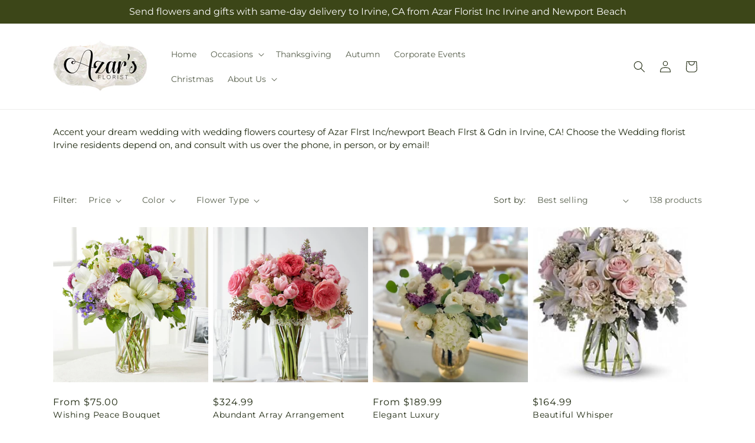

--- FILE ---
content_type: text/html; charset=utf-8
request_url: https://azarflorist.us/collections/wedding
body_size: 46655
content:
<!doctype html>
<html class="js" lang="en">
  <head>
    <meta charset="utf-8">
    <meta http-equiv="X-UA-Compatible" content="IE=edge">
    <meta name="viewport" content="width=device-width,initial-scale=1">
    <meta name="theme-color" content="">
    <link rel="canonical" href="https://azarflorist.us/collections/wedding"><link
        rel="icon"
        type="image/png"
        href="https://cdn.shopify.com/s/files/1/0603/8215/0889/files/MOL-Favicon.ico?v=1740121619"
      ><link rel="preconnect" href="https://fonts.shopifycdn.com" crossorigin><title>Wedding Flowers Irvine |  Azar Flrst Inc/newport Beach Flrst & Gdn&ndash;Azar&#39;s Florist</title>

<meta name="description" content="Consult with  Azar Flrst Inc/newport Beach Flrst &amp; Gdn for wedding flowers in Irvine. We are a leading florist in the area and can help make your wedding perfect.">



<meta property="og:site_name" content="Azar&#39;s Florist">
<meta property="og:url" content="https://azarflorist.us/collections/wedding">
<meta property="og:title" content="Wedding Flowers Irvine |  Azar Flrst Inc/newport Beach Flrst &amp; Gdn">
<meta property="og:type" content="website">
<meta property="og:description" content="Consult with  Azar Flrst Inc/newport Beach Flrst &amp; Gdn for wedding flowers in Irvine. We are a leading florist in the area and can help make your wedding perfect."><meta property="og:image" content="http://azarflorist.us/cdn/shop/files/azars_florist.jpg?v=1678722289">
  <meta property="og:image:secure_url" content="https://azarflorist.us/cdn/shop/files/azars_florist.jpg?v=1678722289">
  <meta property="og:image:width" content="1200">
  <meta property="og:image:height" content="678"><meta name="twitter:site" content="@azarsflorist"><meta name="twitter:card" content="summary_large_image">
<meta name="twitter:title" content="Wedding Flowers Irvine |  Azar Flrst Inc/newport Beach Flrst &amp; Gdn">
<meta name="twitter:description" content="Consult with  Azar Flrst Inc/newport Beach Flrst &amp; Gdn for wedding flowers in Irvine. We are a leading florist in the area and can help make your wedding perfect.">


    <script type="text/javascript">
      function saLoadScript(src) {
        var js = window.document.createElement('script');
        js.src = src;
        js.type = 'text/javascript';
        document.getElementsByTagName('head')[0].appendChild(js);
      }
      saLoadScript('https://www.shopperapproved.com/widgets/group2.0/.js');
    </script>

    <script src="//azarflorist.us/cdn/shop/t/65/assets/constants.js?v=118090956943648323151763546142" defer="defer"></script>
    <script src="//azarflorist.us/cdn/shop/t/65/assets/pubsub.js?v=19174502575306441471763546144" defer="defer"></script>
    <script src="//azarflorist.us/cdn/shop/t/65/assets/global.js?v=49339389000766911031763546143" defer="defer"></script>
    <script src="//azarflorist.us/cdn/shop/t/65/assets/details-disclosure.js?v=44455459593549459891763546144" defer="defer"></script>
    <script src="//azarflorist.us/cdn/shop/t/65/assets/details-modal.js?v=53371210482482369271763546144" defer="defer"></script>
    <script src="//azarflorist.us/cdn/shop/t/65/assets/search-form.js?v=19069022276363268321763546143" defer="defer"></script><script src="//azarflorist.us/cdn/shop/t/65/assets/animations.js?v=83050544002371593871763546142" defer="defer"></script><script>window.performance && window.performance.mark && window.performance.mark('shopify.content_for_header.start');</script><meta id="shopify-digital-wallet" name="shopify-digital-wallet" content="/72820359457/digital_wallets/dialog">
<link rel="alternate" type="application/atom+xml" title="Feed" href="/collections/wedding.atom" />
<link rel="next" href="/collections/wedding?page=2">
<link rel="alternate" type="application/json+oembed" href="https://azarflorist.us/collections/wedding.oembed">
<script async="async" src="/checkouts/internal/preloads.js?locale=en-US"></script>
<script id="shopify-features" type="application/json">{"accessToken":"daffaeca3946bec869dbd4541cfb5144","betas":["rich-media-storefront-analytics"],"domain":"azarflorist.us","predictiveSearch":true,"shopId":72820359457,"locale":"en"}</script>
<script>var Shopify = Shopify || {};
Shopify.shop = "60-0809aa-mol.myshopify.com";
Shopify.locale = "en";
Shopify.currency = {"active":"USD","rate":"1.0"};
Shopify.country = "US";
Shopify.theme = {"name":"mol-dawn-2.0.41","id":182541123873,"schema_name":"Dawn","schema_version":"15.2.0","theme_store_id":null,"role":"main"};
Shopify.theme.handle = "null";
Shopify.theme.style = {"id":null,"handle":null};
Shopify.cdnHost = "azarflorist.us/cdn";
Shopify.routes = Shopify.routes || {};
Shopify.routes.root = "/";</script>
<script type="module">!function(o){(o.Shopify=o.Shopify||{}).modules=!0}(window);</script>
<script>!function(o){function n(){var o=[];function n(){o.push(Array.prototype.slice.apply(arguments))}return n.q=o,n}var t=o.Shopify=o.Shopify||{};t.loadFeatures=n(),t.autoloadFeatures=n()}(window);</script>
<script id="shop-js-analytics" type="application/json">{"pageType":"collection"}</script>
<script defer="defer" async type="module" src="//azarflorist.us/cdn/shopifycloud/shop-js/modules/v2/client.init-shop-cart-sync_D0dqhulL.en.esm.js"></script>
<script defer="defer" async type="module" src="//azarflorist.us/cdn/shopifycloud/shop-js/modules/v2/chunk.common_CpVO7qML.esm.js"></script>
<script type="module">
  await import("//azarflorist.us/cdn/shopifycloud/shop-js/modules/v2/client.init-shop-cart-sync_D0dqhulL.en.esm.js");
await import("//azarflorist.us/cdn/shopifycloud/shop-js/modules/v2/chunk.common_CpVO7qML.esm.js");

  window.Shopify.SignInWithShop?.initShopCartSync?.({"fedCMEnabled":true,"windoidEnabled":true});

</script>
<script id="__st">var __st={"a":72820359457,"offset":-28800,"reqid":"4c6e35e2-f2ef-49c1-9790-5cfe6811fa80-1764520996","pageurl":"azarflorist.us\/collections\/wedding","u":"f1b81a3ebd83","p":"collection","rtyp":"collection","rid":481227866401};</script>
<script>window.ShopifyPaypalV4VisibilityTracking = true;</script>
<script id="captcha-bootstrap">!function(){'use strict';const t='contact',e='account',n='new_comment',o=[[t,t],['blogs',n],['comments',n],[t,'customer']],c=[[e,'customer_login'],[e,'guest_login'],[e,'recover_customer_password'],[e,'create_customer']],r=t=>t.map((([t,e])=>`form[action*='/${t}']:not([data-nocaptcha='true']) input[name='form_type'][value='${e}']`)).join(','),a=t=>()=>t?[...document.querySelectorAll(t)].map((t=>t.form)):[];function s(){const t=[...o],e=r(t);return a(e)}const i='password',u='form_key',d=['recaptcha-v3-token','g-recaptcha-response','h-captcha-response',i],f=()=>{try{return window.sessionStorage}catch{return}},m='__shopify_v',_=t=>t.elements[u];function p(t,e,n=!1){try{const o=window.sessionStorage,c=JSON.parse(o.getItem(e)),{data:r}=function(t){const{data:e,action:n}=t;return t[m]||n?{data:e,action:n}:{data:t,action:n}}(c);for(const[e,n]of Object.entries(r))t.elements[e]&&(t.elements[e].value=n);n&&o.removeItem(e)}catch(o){console.error('form repopulation failed',{error:o})}}const l='form_type',E='cptcha';function T(t){t.dataset[E]=!0}const w=window,h=w.document,L='Shopify',v='ce_forms',y='captcha';let A=!1;((t,e)=>{const n=(g='f06e6c50-85a8-45c8-87d0-21a2b65856fe',I='https://cdn.shopify.com/shopifycloud/storefront-forms-hcaptcha/ce_storefront_forms_captcha_hcaptcha.v1.5.2.iife.js',D={infoText:'Protected by hCaptcha',privacyText:'Privacy',termsText:'Terms'},(t,e,n)=>{const o=w[L][v],c=o.bindForm;if(c)return c(t,g,e,D).then(n);var r;o.q.push([[t,g,e,D],n]),r=I,A||(h.body.append(Object.assign(h.createElement('script'),{id:'captcha-provider',async:!0,src:r})),A=!0)});var g,I,D;w[L]=w[L]||{},w[L][v]=w[L][v]||{},w[L][v].q=[],w[L][y]=w[L][y]||{},w[L][y].protect=function(t,e){n(t,void 0,e),T(t)},Object.freeze(w[L][y]),function(t,e,n,w,h,L){const[v,y,A,g]=function(t,e,n){const i=e?o:[],u=t?c:[],d=[...i,...u],f=r(d),m=r(i),_=r(d.filter((([t,e])=>n.includes(e))));return[a(f),a(m),a(_),s()]}(w,h,L),I=t=>{const e=t.target;return e instanceof HTMLFormElement?e:e&&e.form},D=t=>v().includes(t);t.addEventListener('submit',(t=>{const e=I(t);if(!e)return;const n=D(e)&&!e.dataset.hcaptchaBound&&!e.dataset.recaptchaBound,o=_(e),c=g().includes(e)&&(!o||!o.value);(n||c)&&t.preventDefault(),c&&!n&&(function(t){try{if(!f())return;!function(t){const e=f();if(!e)return;const n=_(t);if(!n)return;const o=n.value;o&&e.removeItem(o)}(t);const e=Array.from(Array(32),(()=>Math.random().toString(36)[2])).join('');!function(t,e){_(t)||t.append(Object.assign(document.createElement('input'),{type:'hidden',name:u})),t.elements[u].value=e}(t,e),function(t,e){const n=f();if(!n)return;const o=[...t.querySelectorAll(`input[type='${i}']`)].map((({name:t})=>t)),c=[...d,...o],r={};for(const[a,s]of new FormData(t).entries())c.includes(a)||(r[a]=s);n.setItem(e,JSON.stringify({[m]:1,action:t.action,data:r}))}(t,e)}catch(e){console.error('failed to persist form',e)}}(e),e.submit())}));const S=(t,e)=>{t&&!t.dataset[E]&&(n(t,e.some((e=>e===t))),T(t))};for(const o of['focusin','change'])t.addEventListener(o,(t=>{const e=I(t);D(e)&&S(e,y())}));const B=e.get('form_key'),M=e.get(l),P=B&&M;t.addEventListener('DOMContentLoaded',(()=>{const t=y();if(P)for(const e of t)e.elements[l].value===M&&p(e,B);[...new Set([...A(),...v().filter((t=>'true'===t.dataset.shopifyCaptcha))])].forEach((e=>S(e,t)))}))}(h,new URLSearchParams(w.location.search),n,t,e,['guest_login'])})(!0,!0)}();</script>
<script integrity="sha256-52AcMU7V7pcBOXWImdc/TAGTFKeNjmkeM1Pvks/DTgc=" data-source-attribution="shopify.loadfeatures" defer="defer" src="//azarflorist.us/cdn/shopifycloud/storefront/assets/storefront/load_feature-81c60534.js" crossorigin="anonymous"></script>
<script data-source-attribution="shopify.dynamic_checkout.dynamic.init">var Shopify=Shopify||{};Shopify.PaymentButton=Shopify.PaymentButton||{isStorefrontPortableWallets:!0,init:function(){window.Shopify.PaymentButton.init=function(){};var t=document.createElement("script");t.src="https://azarflorist.us/cdn/shopifycloud/portable-wallets/latest/portable-wallets.en.js",t.type="module",document.head.appendChild(t)}};
</script>
<script data-source-attribution="shopify.dynamic_checkout.buyer_consent">
  function portableWalletsHideBuyerConsent(e){var t=document.getElementById("shopify-buyer-consent"),n=document.getElementById("shopify-subscription-policy-button");t&&n&&(t.classList.add("hidden"),t.setAttribute("aria-hidden","true"),n.removeEventListener("click",e))}function portableWalletsShowBuyerConsent(e){var t=document.getElementById("shopify-buyer-consent"),n=document.getElementById("shopify-subscription-policy-button");t&&n&&(t.classList.remove("hidden"),t.removeAttribute("aria-hidden"),n.addEventListener("click",e))}window.Shopify?.PaymentButton&&(window.Shopify.PaymentButton.hideBuyerConsent=portableWalletsHideBuyerConsent,window.Shopify.PaymentButton.showBuyerConsent=portableWalletsShowBuyerConsent);
</script>
<script data-source-attribution="shopify.dynamic_checkout.cart.bootstrap">document.addEventListener("DOMContentLoaded",(function(){function t(){return document.querySelector("shopify-accelerated-checkout-cart, shopify-accelerated-checkout")}if(t())Shopify.PaymentButton.init();else{new MutationObserver((function(e,n){t()&&(Shopify.PaymentButton.init(),n.disconnect())})).observe(document.body,{childList:!0,subtree:!0})}}));
</script>
<script id="sections-script" data-sections="ftd-header" defer="defer" src="//azarflorist.us/cdn/shop/t/65/compiled_assets/scripts.js?2091"></script>
<script>window.performance && window.performance.mark && window.performance.mark('shopify.content_for_header.end');</script>


    <style data-shopify>
      @font-face {
  font-family: Montserrat;
  font-weight: 400;
  font-style: normal;
  font-display: swap;
  src: url("//azarflorist.us/cdn/fonts/montserrat/montserrat_n4.81949fa0ac9fd2021e16436151e8eaa539321637.woff2") format("woff2"),
       url("//azarflorist.us/cdn/fonts/montserrat/montserrat_n4.a6c632ca7b62da89c3594789ba828388aac693fe.woff") format("woff");
}

      @font-face {
  font-family: Montserrat;
  font-weight: 700;
  font-style: normal;
  font-display: swap;
  src: url("//azarflorist.us/cdn/fonts/montserrat/montserrat_n7.3c434e22befd5c18a6b4afadb1e3d77c128c7939.woff2") format("woff2"),
       url("//azarflorist.us/cdn/fonts/montserrat/montserrat_n7.5d9fa6e2cae713c8fb539a9876489d86207fe957.woff") format("woff");
}

      @font-face {
  font-family: Montserrat;
  font-weight: 400;
  font-style: italic;
  font-display: swap;
  src: url("//azarflorist.us/cdn/fonts/montserrat/montserrat_i4.5a4ea298b4789e064f62a29aafc18d41f09ae59b.woff2") format("woff2"),
       url("//azarflorist.us/cdn/fonts/montserrat/montserrat_i4.072b5869c5e0ed5b9d2021e4c2af132e16681ad2.woff") format("woff");
}

      @font-face {
  font-family: Montserrat;
  font-weight: 700;
  font-style: italic;
  font-display: swap;
  src: url("//azarflorist.us/cdn/fonts/montserrat/montserrat_i7.a0d4a463df4f146567d871890ffb3c80408e7732.woff2") format("woff2"),
       url("//azarflorist.us/cdn/fonts/montserrat/montserrat_i7.f6ec9f2a0681acc6f8152c40921d2a4d2e1a2c78.woff") format("woff");
}

      @font-face {
  font-family: Montserrat;
  font-weight: 400;
  font-style: normal;
  font-display: swap;
  src: url("//azarflorist.us/cdn/fonts/montserrat/montserrat_n4.81949fa0ac9fd2021e16436151e8eaa539321637.woff2") format("woff2"),
       url("//azarflorist.us/cdn/fonts/montserrat/montserrat_n4.a6c632ca7b62da89c3594789ba828388aac693fe.woff") format("woff");
}


      
        :root,
        .color-scheme-1 {
          --color-background: 255,255,255;
        
          --gradient-background: #ffffff;
        

        

        --color-foreground: 30,40,15;
        --color-background-contrast: 191,191,191;
        --color-shadow: 18,18,18;
        --color-button: 60,70,24;
        --color-button-text: 255,255,255;
        --color-secondary-button: 255,255,255;
        --color-secondary-button-text: 30,40,15;
        --color-link: 30,40,15;
        --color-badge-foreground: 30,40,15;
        --color-badge-background: 255,255,255;
        --color-badge-border: 30,40,15;
        --payment-terms-background-color: rgb(255 255 255);
      }
      
        
        .color-scheme-2 {
          --color-background: 30,40,15;
        
          --gradient-background: #1e280f;
        

        

        --color-foreground: 255,255,255;
        --color-background-contrast: 44,59,22;
        --color-shadow: 18,18,18;
        --color-button: 60,70,24;
        --color-button-text: 255,255,255;
        --color-secondary-button: 30,40,15;
        --color-secondary-button-text: 18,18,18;
        --color-link: 18,18,18;
        --color-badge-foreground: 255,255,255;
        --color-badge-background: 30,40,15;
        --color-badge-border: 255,255,255;
        --payment-terms-background-color: rgb(30 40 15);
      }
      
        
        .color-scheme-3 {
          --color-background: 36,40,51;
        
          --gradient-background: #242833;
        

        

        --color-foreground: 255,255,255;
        --color-background-contrast: 47,52,66;
        --color-shadow: 18,18,18;
        --color-button: 255,255,255;
        --color-button-text: 0,0,0;
        --color-secondary-button: 36,40,51;
        --color-secondary-button-text: 255,255,255;
        --color-link: 255,255,255;
        --color-badge-foreground: 255,255,255;
        --color-badge-background: 36,40,51;
        --color-badge-border: 255,255,255;
        --payment-terms-background-color: rgb(36 40 51);
      }
      
        
        .color-scheme-4 {
          --color-background: 250,250,245;
        
          --gradient-background: #fafaf5;
        

        

        --color-foreground: 36,40,51;
        --color-background-contrast: 207,207,160;
        --color-shadow: 18,18,18;
        --color-button: 60,70,24;
        --color-button-text: 255,255,255;
        --color-secondary-button: 250,250,245;
        --color-secondary-button-text: 255,255,255;
        --color-link: 255,255,255;
        --color-badge-foreground: 36,40,51;
        --color-badge-background: 250,250,245;
        --color-badge-border: 36,40,51;
        --payment-terms-background-color: rgb(250 250 245);
      }
      
        
        .color-scheme-5 {
          --color-background: 210,0,0;
        
          --gradient-background: #d20000;
        

        

        --color-foreground: 255,255,255;
        --color-background-contrast: 235,0,0;
        --color-shadow: 18,18,18;
        --color-button: 255,255,255;
        --color-button-text: 51,79,180;
        --color-secondary-button: 210,0,0;
        --color-secondary-button-text: 255,255,255;
        --color-link: 255,255,255;
        --color-badge-foreground: 255,255,255;
        --color-badge-background: 210,0,0;
        --color-badge-border: 255,255,255;
        --payment-terms-background-color: rgb(210 0 0);
      }
      

      body, .color-scheme-1, .color-scheme-2, .color-scheme-3, .color-scheme-4, .color-scheme-5 {
        color: rgba(var(--color-foreground), 0.75);
        background-color: rgb(var(--color-background));
      }

      :root {
        --font-body-family: Montserrat, sans-serif;
        --font-body-style: normal;
        --font-body-weight: 400;
        --font-body-weight-bold: 700;

        --font-heading-family: Montserrat, sans-serif;
        --font-heading-style: normal;
        --font-heading-weight: 400;

        --font-body-scale: 1.0;
        --font-heading-scale: 1.0;

        --media-padding: px;
        --media-border-opacity: 0.05;
        --media-border-width: 1px;
        --media-radius: 0px;
        --media-shadow-opacity: 0.0;
        --media-shadow-horizontal-offset: 0px;
        --media-shadow-vertical-offset: 4px;
        --media-shadow-blur-radius: 5px;
        --media-shadow-visible: 0;

        --page-width: 120rem;
        --page-width-margin: 0rem;

        --product-card-image-padding: 0.0rem;
        --product-card-corner-radius: 0.0rem;
        --product-card-text-alignment: left;
        --product-card-border-width: 0.0rem;
        --product-card-border-opacity: 0.1;
        --product-card-shadow-opacity: 0.0;
        --product-card-shadow-visible: 0;
        --product-card-shadow-horizontal-offset: 0.0rem;
        --product-card-shadow-vertical-offset: 0.4rem;
        --product-card-shadow-blur-radius: 0.5rem;

        --collection-card-image-padding: 0.0rem;
        --collection-card-corner-radius: 0.0rem;
        --collection-card-text-alignment: left;
        --collection-card-border-width: 0.0rem;
        --collection-card-border-opacity: 0.1;
        --collection-card-shadow-opacity: 0.0;
        --collection-card-shadow-visible: 0;
        --collection-card-shadow-horizontal-offset: 0.0rem;
        --collection-card-shadow-vertical-offset: 0.4rem;
        --collection-card-shadow-blur-radius: 0.5rem;

        --blog-card-image-padding: 0.0rem;
        --blog-card-corner-radius: 0.0rem;
        --blog-card-text-alignment: left;
        --blog-card-border-width: 0.0rem;
        --blog-card-border-opacity: 0.1;
        --blog-card-shadow-opacity: 0.0;
        --blog-card-shadow-visible: 0;
        --blog-card-shadow-horizontal-offset: 0.0rem;
        --blog-card-shadow-vertical-offset: 0.4rem;
        --blog-card-shadow-blur-radius: 0.5rem;

        --badge-corner-radius: 4.0rem;

        --popup-border-width: 1px;
        --popup-border-opacity: 0.1;
        --popup-corner-radius: 0px;
        --popup-shadow-opacity: 0.05;
        --popup-shadow-horizontal-offset: 0px;
        --popup-shadow-vertical-offset: 4px;
        --popup-shadow-blur-radius: 5px;

        --drawer-border-width: 1px;
        --drawer-border-opacity: 0.1;
        --drawer-shadow-opacity: 0.0;
        --drawer-shadow-horizontal-offset: 0px;
        --drawer-shadow-vertical-offset: 4px;
        --drawer-shadow-blur-radius: 5px;

        --spacing-sections-desktop: 0px;
        --spacing-sections-mobile: 0px;

        --grid-desktop-vertical-spacing: 8px;
        --grid-desktop-horizontal-spacing: 8px;
        --grid-mobile-vertical-spacing: 4px;
        --grid-mobile-horizontal-spacing: 4px;

        --text-boxes-border-opacity: 0.1;
        --text-boxes-border-width: 0px;
        --text-boxes-radius: 0px;
        --text-boxes-shadow-opacity: 0.0;
        --text-boxes-shadow-visible: 0;
        --text-boxes-shadow-horizontal-offset: 0px;
        --text-boxes-shadow-vertical-offset: 4px;
        --text-boxes-shadow-blur-radius: 5px;

        --buttons-radius: 0px;
        --buttons-radius-outset: 0px;
        --buttons-border-width: 0px;
        --buttons-border-opacity: 1.0;
        --buttons-shadow-opacity: 0.0;
        --buttons-shadow-visible: 0;
        --buttons-shadow-horizontal-offset: 0px;
        --buttons-shadow-vertical-offset: 4px;
        --buttons-shadow-blur-radius: 5px;
        --buttons-border-offset: 0px;

        --inputs-radius: 0px;
        --inputs-border-width: 1px;
        --inputs-border-opacity: 0.55;
        --inputs-shadow-opacity: 0.0;
        --inputs-shadow-horizontal-offset: 0px;
        --inputs-margin-offset: 0px;
        --inputs-shadow-vertical-offset: 4px;
        --inputs-shadow-blur-radius: 5px;
        --inputs-radius-outset: 0px;

        --variant-pills-radius: 40px;
        --variant-pills-border-width: 1px;
        --variant-pills-border-opacity: 0.55;
        --variant-pills-shadow-opacity: 0.0;
        --variant-pills-shadow-horizontal-offset: 0px;
        --variant-pills-shadow-vertical-offset: 4px;
        --variant-pills-shadow-blur-radius: 5px;
      }

      *,
      *::before,
      *::after {
        box-sizing: inherit;
      }

      html {
        box-sizing: border-box;
        font-size: calc(var(--font-body-scale) * 62.5%);
        height: 100%;
      }

      body {
        display: grid;
        grid-template-rows: auto auto 1fr auto;
        grid-template-columns: 100%;
        min-height: 100%;
        margin: 0;
        font-size: 1.5rem;
        letter-spacing: 0.06rem;
        line-height: calc(1 + 0.8 / var(--font-body-scale));
        font-family: var(--font-body-family);
        font-style: var(--font-body-style);
        font-weight: var(--font-body-weight);
      }

      @media screen and (min-width: 750px) {
        body {
          font-size: 1.6rem;
        }
      }
    </style>

    <link href="//azarflorist.us/cdn/shop/t/65/assets/base.css?v=15338609948248799991763546144" rel="stylesheet" type="text/css" media="all" />
    <link rel="stylesheet" href="//azarflorist.us/cdn/shop/t/65/assets/component-cart-items.css?v=168397629478424874391763546144" media="print" onload="this.media='all'">
      <link rel="preload" as="font" href="//azarflorist.us/cdn/fonts/montserrat/montserrat_n4.81949fa0ac9fd2021e16436151e8eaa539321637.woff2" type="font/woff2" crossorigin>
      

      <link rel="preload" as="font" href="//azarflorist.us/cdn/fonts/montserrat/montserrat_n4.81949fa0ac9fd2021e16436151e8eaa539321637.woff2" type="font/woff2" crossorigin>
      
<link
        rel="stylesheet"
        href="//azarflorist.us/cdn/shop/t/65/assets/component-predictive-search.css?v=52367419115624579981763546143"
        media="print"
        onload="this.media='all'"
      ><script>
      if (Shopify.designMode) {
        document.documentElement.classList.add('shopify-design-mode');
      }
    </script>

    <!-- Script Overrides -->
    

    <!-- Tracking Scripts data --><script>
  document.addEventListener('DOMContentLoaded', function () {

    const memberGtmIdMetafield = ""
    const memberGtmIds = memberGtmIdMetafield.split(',')
     memberGtmIdMetafield && memberGtmIds.forEach(gtmId => {
      Shopify.analytics.publish('init_gtm', { gtmId : gtmId.trim() } );
    })
  
    const memberGaIdMetafield = ""
    const memberGaIds = memberGaIdMetafield.split(',')
    memberGaIdMetafield && memberGaIds.forEach(gaid => {
      Shopify.analytics.publish('init_ga', { gaId: gaid.trim() });
    })
   
    const initData = {
        "event": "datalayer-initialized",
        "sitePlatform": "MOL",
        "storeName": "60-0809aa-mol.myshopify.com",
        "environment": "prod",
        "memberNumber": "60-0809AA",
        "currency": "USD",
        "language": "EN",
        "botDetectionRules": JSON.stringify({ rules: [{"osRegex":"linux","result":"BOT"},{"browserRegex":"Chrome","osRegex":"Mac OS 11.2","deviceRegex":"Macintosh Apple","screenResolutionRegex":"360x640","browserVersionRegex":"^(89.0.4388.150)$","result":"BOT"},{"browserRegex":"Chrome","osRegex":"Mac OS 10.15","deviceRegex":"Macintosh Apple","screenResolutionRegex":"1366x768","browserVersionRegex":"^(111.0.0.0)$","result":"BOT"},{"browserRegex":"Chrome","osRegex":"Mac OS 10.15","deviceRegex":"Macintosh Apple","screenResolutionRegex":"1366x768","browserVersionRegex":"^(91.0.4472.114)$","result":"BOT"},{"browserRegex":"Chrome","osRegex":"Mac OS 10.15","deviceRegex":"Macintosh Apple","screenResolutionRegex":"800x600","exactBrowserVersion":"^(113.0.0.0|108.0.0.0|78.0.3904.70)$","result":"BOT"},{"browserRegex":"Chrome","osRegex":"Android 8.0.0","deviceRegex":"LG","screenResolutionRegex":"800x600","browserVersionRegex":"^(68.0.3440.91)$","result":"BOT"},{"browserRegex":"Chrome","osRegex":"Windows 10","screenResolutionRegex":"1024x1024","browserVersionRegex":"^(79.0.3945.79)$","result":"BOT"},{"browserRegex":"Chrome","osRegex":"Windows 10","screenResolutionRegex":"1280x960","browserVersionRegex":"^(101.0.4951.54|100.0.4896.127|103.0.5060.134|101.0.4951.67|104.0.0.0|86.0.4240.198|102.0.5005.63)$","result":"BOT"},{"browserRegex":"Chrome","osRegex":"Windows 10","screenResolutionRegex":"1920x1080","browserVersionRegex":"^(117.0.5938.92)$","result":"BOT"},{"browserRegex":"Chrome","osRegex":"Windows 10","screenResolutionRegex":"800x600","browserVersionRegex":"^(102.0.5005.61|117.0.5938.132|81.0.4044.138)$","result":"BOT"},{"browserRegex":"Chrome","osRegex":"Windows 10","screenResolutionRegex":"1366x768","browserVersionRegex":"^(83.0.4103.116)$","result":"BOT"},{"browserRegex":"WebKit","osRegex":"Windows 10","screenResolutionRegex":"800x600","browserVersionRegex":"^(5.0)$","result":"BOT"},{"browserRegex":"Safari","osRegex":"iOS 16.1.1","screenResolutionRegex":"414x886","browserVersionRegex":"^(16.1)$","result":"BOT"},{"userAgentRegex":"yahoo|searchme|webalta|crawler|scanalert|heritrix|spider|semrushbot|bot|yandex","result":"BOT"},{"browserRegex":"Edge","osRegex":"Windows 10","screenResolutionRegex":"1280x720","browserVersionRegex":"^(119.0.2151.97)$","result":"BOT"},{"browserRegex":"Edge","osRegex":"Windows 10","screenResolutionRegex":"1024x768","browserVersionRegex":"^(17.17134)$","result":"BOT"},{"browserRegex":"Edge","osRegex":"Windows 10","screenResolutionRegex":"640x360","browserVersionRegex":"^(14.14263)$","result":"BOT"},{"browserRegex":"Edge","osRegex":"Windows 10","screenResolutionRegex":"1366x768","browserVersionRegex":"^(13.10586|14.14393)$","result":"BOT"},{"browserRegex":"Edge","osRegex":"Windows 10","screenResolutionRegex":"1920x1080","browserVersionRegex":"^(14.14931)$","result":"BOT"},{"browserRegex":"Edge","osRegex":"Windows 10","screenResolutionRegex":"^(640x360|360x640)$","browserVersionRegex":"^(14.14263)$","result":"BOT"},{"browserRegex":"Edge","osRegex":"Windows 10","screenResolutionRegex":"^(1280x720)$","browserVersionRegex":"^(113.0.5672.53)$","result":"BOT"},{"browserRegex":"Waterfox","osRegex":"Linux ","screenResolutionRegex":"320x568","browserVersionRegex":"^(56.6)$","result":"BOT"},{"browserRegex":"Silk","osRegex":"Android 5.1.1","screenResolutionRegex":"^(1280x800|1024x600|601x962)$","browserVersionRegex":"^(108.9.6|108.10.4|108.8.5)$","result":"BOT"},{"browserRegex":"Android Browser","osRegex":"^(Android 4.0|Android 4.1|Android 4.3)$","screenResolutionRegex":"^(640x360)$","browserVersionRegex":"^(16.4)$","result":"BOT"}] })
    }
    Shopify.analytics.publish('init_datalayer', initData );

    const category = theme.Helpers.getReferrerCategory("collection")
    if (category) {
      window.sessionStorage.setItem('_gtmCtg', JSON.stringify(category));
    }
  });
</script>


    <!-- Local Business Schema Markup -->
    
  <link href="https://monorail-edge.shopifysvc.com" rel="dns-prefetch">
<script>(function(){if ("sendBeacon" in navigator && "performance" in window) {try {var session_token_from_headers = performance.getEntriesByType('navigation')[0].serverTiming.find(x => x.name == '_s').description;} catch {var session_token_from_headers = undefined;}var session_cookie_matches = document.cookie.match(/_shopify_s=([^;]*)/);var session_token_from_cookie = session_cookie_matches && session_cookie_matches.length === 2 ? session_cookie_matches[1] : "";var session_token = session_token_from_headers || session_token_from_cookie || "";function handle_abandonment_event(e) {var entries = performance.getEntries().filter(function(entry) {return /monorail-edge.shopifysvc.com/.test(entry.name);});if (!window.abandonment_tracked && entries.length === 0) {window.abandonment_tracked = true;var currentMs = Date.now();var navigation_start = performance.timing.navigationStart;var payload = {shop_id: 72820359457,url: window.location.href,navigation_start,duration: currentMs - navigation_start,session_token,page_type: "collection"};window.navigator.sendBeacon("https://monorail-edge.shopifysvc.com/v1/produce", JSON.stringify({schema_id: "online_store_buyer_site_abandonment/1.1",payload: payload,metadata: {event_created_at_ms: currentMs,event_sent_at_ms: currentMs}}));}}window.addEventListener('pagehide', handle_abandonment_event);}}());</script>
<script id="web-pixels-manager-setup">(function e(e,d,r,n,o){if(void 0===o&&(o={}),!Boolean(null===(a=null===(i=window.Shopify)||void 0===i?void 0:i.analytics)||void 0===a?void 0:a.replayQueue)){var i,a;window.Shopify=window.Shopify||{};var t=window.Shopify;t.analytics=t.analytics||{};var s=t.analytics;s.replayQueue=[],s.publish=function(e,d,r){return s.replayQueue.push([e,d,r]),!0};try{self.performance.mark("wpm:start")}catch(e){}var l=function(){var e={modern:/Edge?\/(1{2}[4-9]|1[2-9]\d|[2-9]\d{2}|\d{4,})\.\d+(\.\d+|)|Firefox\/(1{2}[4-9]|1[2-9]\d|[2-9]\d{2}|\d{4,})\.\d+(\.\d+|)|Chrom(ium|e)\/(9{2}|\d{3,})\.\d+(\.\d+|)|(Maci|X1{2}).+ Version\/(15\.\d+|(1[6-9]|[2-9]\d|\d{3,})\.\d+)([,.]\d+|)( \(\w+\)|)( Mobile\/\w+|) Safari\/|Chrome.+OPR\/(9{2}|\d{3,})\.\d+\.\d+|(CPU[ +]OS|iPhone[ +]OS|CPU[ +]iPhone|CPU IPhone OS|CPU iPad OS)[ +]+(15[._]\d+|(1[6-9]|[2-9]\d|\d{3,})[._]\d+)([._]\d+|)|Android:?[ /-](13[3-9]|1[4-9]\d|[2-9]\d{2}|\d{4,})(\.\d+|)(\.\d+|)|Android.+Firefox\/(13[5-9]|1[4-9]\d|[2-9]\d{2}|\d{4,})\.\d+(\.\d+|)|Android.+Chrom(ium|e)\/(13[3-9]|1[4-9]\d|[2-9]\d{2}|\d{4,})\.\d+(\.\d+|)|SamsungBrowser\/([2-9]\d|\d{3,})\.\d+/,legacy:/Edge?\/(1[6-9]|[2-9]\d|\d{3,})\.\d+(\.\d+|)|Firefox\/(5[4-9]|[6-9]\d|\d{3,})\.\d+(\.\d+|)|Chrom(ium|e)\/(5[1-9]|[6-9]\d|\d{3,})\.\d+(\.\d+|)([\d.]+$|.*Safari\/(?![\d.]+ Edge\/[\d.]+$))|(Maci|X1{2}).+ Version\/(10\.\d+|(1[1-9]|[2-9]\d|\d{3,})\.\d+)([,.]\d+|)( \(\w+\)|)( Mobile\/\w+|) Safari\/|Chrome.+OPR\/(3[89]|[4-9]\d|\d{3,})\.\d+\.\d+|(CPU[ +]OS|iPhone[ +]OS|CPU[ +]iPhone|CPU IPhone OS|CPU iPad OS)[ +]+(10[._]\d+|(1[1-9]|[2-9]\d|\d{3,})[._]\d+)([._]\d+|)|Android:?[ /-](13[3-9]|1[4-9]\d|[2-9]\d{2}|\d{4,})(\.\d+|)(\.\d+|)|Mobile Safari.+OPR\/([89]\d|\d{3,})\.\d+\.\d+|Android.+Firefox\/(13[5-9]|1[4-9]\d|[2-9]\d{2}|\d{4,})\.\d+(\.\d+|)|Android.+Chrom(ium|e)\/(13[3-9]|1[4-9]\d|[2-9]\d{2}|\d{4,})\.\d+(\.\d+|)|Android.+(UC? ?Browser|UCWEB|U3)[ /]?(15\.([5-9]|\d{2,})|(1[6-9]|[2-9]\d|\d{3,})\.\d+)\.\d+|SamsungBrowser\/(5\.\d+|([6-9]|\d{2,})\.\d+)|Android.+MQ{2}Browser\/(14(\.(9|\d{2,})|)|(1[5-9]|[2-9]\d|\d{3,})(\.\d+|))(\.\d+|)|K[Aa][Ii]OS\/(3\.\d+|([4-9]|\d{2,})\.\d+)(\.\d+|)/},d=e.modern,r=e.legacy,n=navigator.userAgent;return n.match(d)?"modern":n.match(r)?"legacy":"unknown"}(),u="modern"===l?"modern":"legacy",c=(null!=n?n:{modern:"",legacy:""})[u],f=function(e){return[e.baseUrl,"/wpm","/b",e.hashVersion,"modern"===e.buildTarget?"m":"l",".js"].join("")}({baseUrl:d,hashVersion:r,buildTarget:u}),m=function(e){var d=e.version,r=e.bundleTarget,n=e.surface,o=e.pageUrl,i=e.monorailEndpoint;return{emit:function(e){var a=e.status,t=e.errorMsg,s=(new Date).getTime(),l=JSON.stringify({metadata:{event_sent_at_ms:s},events:[{schema_id:"web_pixels_manager_load/3.1",payload:{version:d,bundle_target:r,page_url:o,status:a,surface:n,error_msg:t},metadata:{event_created_at_ms:s}}]});if(!i)return console&&console.warn&&console.warn("[Web Pixels Manager] No Monorail endpoint provided, skipping logging."),!1;try{return self.navigator.sendBeacon.bind(self.navigator)(i,l)}catch(e){}var u=new XMLHttpRequest;try{return u.open("POST",i,!0),u.setRequestHeader("Content-Type","text/plain"),u.send(l),!0}catch(e){return console&&console.warn&&console.warn("[Web Pixels Manager] Got an unhandled error while logging to Monorail."),!1}}}}({version:r,bundleTarget:l,surface:e.surface,pageUrl:self.location.href,monorailEndpoint:e.monorailEndpoint});try{o.browserTarget=l,function(e){var d=e.src,r=e.async,n=void 0===r||r,o=e.onload,i=e.onerror,a=e.sri,t=e.scriptDataAttributes,s=void 0===t?{}:t,l=document.createElement("script"),u=document.querySelector("head"),c=document.querySelector("body");if(l.async=n,l.src=d,a&&(l.integrity=a,l.crossOrigin="anonymous"),s)for(var f in s)if(Object.prototype.hasOwnProperty.call(s,f))try{l.dataset[f]=s[f]}catch(e){}if(o&&l.addEventListener("load",o),i&&l.addEventListener("error",i),u)u.appendChild(l);else{if(!c)throw new Error("Did not find a head or body element to append the script");c.appendChild(l)}}({src:f,async:!0,onload:function(){if(!function(){var e,d;return Boolean(null===(d=null===(e=window.Shopify)||void 0===e?void 0:e.analytics)||void 0===d?void 0:d.initialized)}()){var d=window.webPixelsManager.init(e)||void 0;if(d){var r=window.Shopify.analytics;r.replayQueue.forEach((function(e){var r=e[0],n=e[1],o=e[2];d.publishCustomEvent(r,n,o)})),r.replayQueue=[],r.publish=d.publishCustomEvent,r.visitor=d.visitor,r.initialized=!0}}},onerror:function(){return m.emit({status:"failed",errorMsg:"".concat(f," has failed to load")})},sri:function(e){var d=/^sha384-[A-Za-z0-9+/=]+$/;return"string"==typeof e&&d.test(e)}(c)?c:"",scriptDataAttributes:o}),m.emit({status:"loading"})}catch(e){m.emit({status:"failed",errorMsg:(null==e?void 0:e.message)||"Unknown error"})}}})({shopId: 72820359457,storefrontBaseUrl: "https://azarflorist.us",extensionsBaseUrl: "https://extensions.shopifycdn.com/cdn/shopifycloud/web-pixels-manager",monorailEndpoint: "https://monorail-edge.shopifysvc.com/unstable/produce_batch",surface: "storefront-renderer",enabledBetaFlags: ["2dca8a86"],webPixelsConfigList: [{"id":"67666209","eventPayloadVersion":"1","runtimeContext":"LAX","scriptVersion":"2","type":"CUSTOM","privacyPurposes":["ANALYTICS","MARKETING","SALE_OF_DATA"],"name":"Google Tag Manager"},{"id":"shopify-app-pixel","configuration":"{}","eventPayloadVersion":"v1","runtimeContext":"STRICT","scriptVersion":"0450","apiClientId":"shopify-pixel","type":"APP","privacyPurposes":["ANALYTICS","MARKETING"]},{"id":"shopify-custom-pixel","eventPayloadVersion":"v1","runtimeContext":"LAX","scriptVersion":"0450","apiClientId":"shopify-pixel","type":"CUSTOM","privacyPurposes":["ANALYTICS","MARKETING"]}],isMerchantRequest: false,initData: {"shop":{"name":"Azar's Florist","paymentSettings":{"currencyCode":"USD"},"myshopifyDomain":"60-0809aa-mol.myshopify.com","countryCode":"US","storefrontUrl":"https:\/\/azarflorist.us"},"customer":null,"cart":null,"checkout":null,"productVariants":[],"purchasingCompany":null},},"https://azarflorist.us/cdn","ae1676cfwd2530674p4253c800m34e853cb",{"modern":"","legacy":""},{"shopId":"72820359457","storefrontBaseUrl":"https:\/\/azarflorist.us","extensionBaseUrl":"https:\/\/extensions.shopifycdn.com\/cdn\/shopifycloud\/web-pixels-manager","surface":"storefront-renderer","enabledBetaFlags":"[\"2dca8a86\"]","isMerchantRequest":"false","hashVersion":"ae1676cfwd2530674p4253c800m34e853cb","publish":"custom","events":"[[\"page_viewed\",{}],[\"collection_viewed\",{\"collection\":{\"id\":\"481227866401\",\"title\":\"Wedding\",\"productVariants\":[{\"price\":{\"amount\":75.0,\"currencyCode\":\"USD\"},\"product\":{\"title\":\"Wishing Peace Bouquet\",\"vendor\":\"Azar's Florist\",\"id\":\"9850450247969\",\"untranslatedTitle\":\"Wishing Peace Bouquet\",\"url\":\"\/products\/wishing-peace-bouquet-prd-s5685\",\"type\":\"floral\"},\"id\":\"50848861913377\",\"image\":{\"src\":\"\/\/azarflorist.us\/cdn\/shop\/files\/S5685S_LOL_preset_mol-mx-tile-wide-sv-new.jpg?v=1744822795\"},\"sku\":\"S5685S\",\"title\":\"Standard\",\"untranslatedTitle\":\"Standard\"},{\"price\":{\"amount\":324.99,\"currencyCode\":\"USD\"},\"product\":{\"title\":\"Abundant Array Arrangement\",\"vendor\":\"Azar's Florist\",\"id\":\"9828980687137\",\"untranslatedTitle\":\"Abundant Array Arrangement\",\"url\":\"\/products\/abundant-array-arrangement-standard-prd-w19-4671\",\"type\":\"floral\"},\"id\":\"50773317648673\",\"image\":{\"src\":\"\/\/azarflorist.us\/cdn\/shop\/files\/W19-4671_LOL_preset_mol-mx-tile-wide-sv-new.jpg?v=1738704140\"},\"sku\":\"W19-4671\",\"title\":\"Default Title\",\"untranslatedTitle\":\"Default Title\"},{\"price\":{\"amount\":189.99,\"currencyCode\":\"USD\"},\"product\":{\"title\":\"Elegant Luxury\",\"vendor\":\"Azar's Florist\",\"id\":\"8243334971681\",\"untranslatedTitle\":\"Elegant Luxury\",\"url\":\"\/products\/elegant-luxury-prd-elazar\",\"type\":\"floral\"},\"id\":\"45057530888481\",\"image\":{\"src\":\"\/\/azarflorist.us\/cdn\/shop\/files\/ELAZARS_Image_1683154511379.jpg?v=1737961517\"},\"sku\":\"ELAZARS\",\"title\":\"Standard\",\"untranslatedTitle\":\"Standard\"},{\"price\":{\"amount\":164.99,\"currencyCode\":\"USD\"},\"product\":{\"title\":\"Beautiful Whisper\",\"vendor\":\"Azar's Florist\",\"id\":\"8139625595169\",\"untranslatedTitle\":\"Beautiful Whisper\",\"url\":\"\/products\/beautiful-whisper-prd-azarwhisper\",\"type\":\"floral\"},\"id\":\"44684163809569\",\"image\":{\"src\":\"\/\/azarflorist.us\/cdn\/shop\/files\/AZARWHISPERS_1736671618157.jpg?v=1736671855\"},\"sku\":\"AZARWHISPERS\",\"title\":\"Standard\",\"untranslatedTitle\":\"Standard\"},{\"price\":{\"amount\":175.0,\"currencyCode\":\"USD\"},\"product\":{\"title\":\"Radiant Orchid Garden\",\"vendor\":\"Azar's Florist\",\"id\":\"10161824268577\",\"untranslatedTitle\":\"Radiant Orchid Garden\",\"url\":\"\/products\/radiant-orchid-garden-prd-radiantorchidgarden\",\"type\":\"floral\"},\"id\":\"51928198283553\",\"image\":{\"src\":\"\/\/azarflorist.us\/cdn\/shop\/files\/RADIANTORCHIDGARDENS_Image_1760817783206.jpg?v=1760817797\"},\"sku\":\"RADIANTORCHIDGARDENS\",\"title\":\"Standard\",\"untranslatedTitle\":\"Standard\"},{\"price\":{\"amount\":399.99,\"currencyCode\":\"USD\"},\"product\":{\"title\":\"Eternal Orchid Grace\",\"vendor\":\"Azar's Florist\",\"id\":\"10042524434721\",\"untranslatedTitle\":\"Eternal Orchid Grace\",\"url\":\"\/products\/eternal-orchid-grace-prd-eternalorchidgrace\",\"type\":\"floral\"},\"id\":\"51444691009825\",\"image\":{\"src\":\"\/\/azarflorist.us\/cdn\/shop\/files\/ETERNALORCHIDGRACES_Image_1751402081055.jpg?v=1751402092\"},\"sku\":\"ETERNALORCHIDGRACES\",\"title\":\"Standard\",\"untranslatedTitle\":\"Standard\"},{\"price\":{\"amount\":199.99,\"currencyCode\":\"USD\"},\"product\":{\"title\":\"Winter Glow Elegance\",\"vendor\":\"Azar's Florist\",\"id\":\"10143320703265\",\"untranslatedTitle\":\"Winter Glow Elegance\",\"url\":\"\/products\/winter-glow-elegance-prd-winterglowelegance\",\"type\":\"floral\"},\"id\":\"51856623010081\",\"image\":{\"src\":\"\/\/azarflorist.us\/cdn\/shop\/files\/WINTERGLOWELEGANCES_Image_1758913337193.jpg?v=1758913343\"},\"sku\":\"WINTERGLOWELEGANCES\",\"title\":\"Standard\",\"untranslatedTitle\":\"Standard\"},{\"price\":{\"amount\":279.99,\"currencyCode\":\"USD\"},\"product\":{\"title\":\"Grand Beauty Bouquet\",\"vendor\":\"Azar's Florist\",\"id\":\"10097818566945\",\"untranslatedTitle\":\"Grand Beauty Bouquet\",\"url\":\"\/products\/grand-beauty-bouquet-prd-grandbeautybouquet\",\"type\":\"floral\"},\"id\":\"51581943906593\",\"image\":{\"src\":\"\/\/azarflorist.us\/cdn\/shop\/files\/GRANDBEAUTYBOUQUETS_Image_1754761829943.jpg?v=1754761838\"},\"sku\":\"GRANDBEAUTYBOUQUETS\",\"title\":\"Standard\",\"untranslatedTitle\":\"Standard\"},{\"price\":{\"amount\":294.99,\"currencyCode\":\"USD\"},\"product\":{\"title\":\"One and Only Centerpiece\",\"vendor\":\"Azar's Florist\",\"id\":\"9841211244833\",\"untranslatedTitle\":\"One and Only Centerpiece\",\"url\":\"\/products\/one-and-only-centerpiece-standard-prd-w47-5097\",\"type\":\"floral\"},\"id\":\"50813360210209\",\"image\":{\"src\":\"\/\/azarflorist.us\/cdn\/shop\/files\/W47-5097_LOL_preset_mol-mx-tile-wide-sv-new.jpg?v=1737238547\"},\"sku\":\"W47-5097\",\"title\":\"Default Title\",\"untranslatedTitle\":\"Default Title\"},{\"price\":{\"amount\":620.99,\"currencyCode\":\"USD\"},\"product\":{\"title\":\"Love's Eternity Centerpiece\",\"vendor\":\"Azar's Florist\",\"id\":\"9840344269089\",\"untranslatedTitle\":\"Love's Eternity Centerpiece\",\"url\":\"\/products\/love-eternity-centerpiece-prd-w25-5073\",\"type\":\"floral\"},\"id\":\"50809858818337\",\"image\":{\"src\":\"\/\/azarflorist.us\/cdn\/shop\/files\/W25-5073_LOL_preset_mol-mx-tile-wide-sv-new.jpg?v=1743540081\"},\"sku\":\"W25-5073\",\"title\":\"Default Title\",\"untranslatedTitle\":\"Default Title\"},{\"price\":{\"amount\":120.0,\"currencyCode\":\"USD\"},\"product\":{\"title\":\"Pure Grace\",\"vendor\":\"Azar's Florist\",\"id\":\"9754738557217\",\"untranslatedTitle\":\"Pure Grace\",\"url\":\"\/products\/pure-grace-prd-puregrace\",\"type\":\"floral\"},\"id\":\"50504153956641\",\"image\":{\"src\":\"\/\/azarflorist.us\/cdn\/shop\/files\/PUREGRACES_Image_1730146248329.jpg?v=1730146261\"},\"sku\":\"PUREGRACES\",\"title\":\"Standard\",\"untranslatedTitle\":\"Standard\"},{\"price\":{\"amount\":499.99,\"currencyCode\":\"USD\"},\"product\":{\"title\":\"Majestic Grace\",\"vendor\":\"Azar's Florist\",\"id\":\"9744195092769\",\"untranslatedTitle\":\"Majestic Grace\",\"url\":\"\/products\/majestic-grace-prd-majestic\",\"type\":\"floral\"},\"id\":\"50472921563425\",\"image\":{\"src\":\"\/\/azarflorist.us\/cdn\/shop\/files\/MAJESTICS_Image_1729373423806.jpg?v=1734209654\"},\"sku\":\"MAJESTICS\",\"title\":\"Standard\",\"untranslatedTitle\":\"Standard\"},{\"price\":{\"amount\":144.99,\"currencyCode\":\"USD\"},\"product\":{\"title\":\"Special Blessings Bouquet\",\"vendor\":\"Azar's Florist\",\"id\":\"8188102803745\",\"untranslatedTitle\":\"Special Blessings Bouquet\",\"url\":\"\/products\/special-blessings-bouquet-prd-s2-4982\",\"type\":\"floral\"},\"id\":\"44827814199585\",\"image\":{\"src\":\"\/\/azarflorist.us\/cdn\/shop\/files\/S2-4982S_LOL_preset_mol-mx-tile-wide-sv-new.jpg?v=1737958446\"},\"sku\":\"S2-4982S\",\"title\":\"Standard\",\"untranslatedTitle\":\"Standard\"},{\"price\":{\"amount\":449.99,\"currencyCode\":\"USD\"},\"product\":{\"title\":\"Elegant White Rose and Lily Bouquet\",\"vendor\":\"Azar's Florist\",\"id\":\"9633021526305\",\"untranslatedTitle\":\"Elegant White Rose and Lily Bouquet\",\"url\":\"\/products\/elegant-white-rose-and-lily-bouquet-prd-ewb\",\"type\":\"floral\"},\"id\":\"50201119392033\",\"image\":{\"src\":\"\/\/azarflorist.us\/cdn\/shop\/files\/EWBS_Image_1724266440154.jpg?v=1738175462\"},\"sku\":\"EWBS\",\"title\":\"Standard\",\"untranslatedTitle\":\"Standard\"},{\"price\":{\"amount\":75.0,\"currencyCode\":\"USD\"},\"product\":{\"title\":\"Snowflake Celebration\",\"vendor\":\"Azar's Florist\",\"id\":\"8886193094945\",\"untranslatedTitle\":\"Snowflake Celebration\",\"url\":\"\/products\/snowflake-celebration-prd-snowflake\",\"type\":\"floral\"},\"id\":\"47624426029345\",\"image\":{\"src\":\"\/\/azarflorist.us\/cdn\/shop\/files\/SNOWFLAKES_Image_1702152026084.jpg?v=1737961617\"},\"sku\":\"SNOWFLAKES\",\"title\":\"Standard\",\"untranslatedTitle\":\"Standard\"},{\"price\":{\"amount\":90.0,\"currencyCode\":\"USD\"},\"product\":{\"title\":\"Jewel Celebration\",\"vendor\":\"Azar's Florist\",\"id\":\"8886197256481\",\"untranslatedTitle\":\"Jewel Celebration\",\"url\":\"\/products\/jewel-celebration-prd-jewel\",\"type\":\"floral\"},\"id\":\"47624476885281\",\"image\":{\"src\":\"\/\/azarflorist.us\/cdn\/shop\/files\/JEWELS_Image_1702153655308.jpg?v=1725377743\"},\"sku\":\"JEWELS\",\"title\":\"Standard\",\"untranslatedTitle\":\"Standard\"}]}}]]"});</script><script>
  window.ShopifyAnalytics = window.ShopifyAnalytics || {};
  window.ShopifyAnalytics.meta = window.ShopifyAnalytics.meta || {};
  window.ShopifyAnalytics.meta.currency = 'USD';
  var meta = {"products":[{"id":9850450247969,"gid":"gid:\/\/shopify\/Product\/9850450247969","vendor":"Azar's Florist","type":"floral","variants":[{"id":50848861913377,"price":7500,"name":"Wishing Peace Bouquet - Standard","public_title":"Standard","sku":"S5685S"},{"id":50848861946145,"price":10000,"name":"Wishing Peace Bouquet - Deluxe","public_title":"Deluxe","sku":"S5685D"},{"id":50848861978913,"price":12500,"name":"Wishing Peace Bouquet - Premium","public_title":"Premium","sku":"S5685P"}],"remote":false},{"id":9828980687137,"gid":"gid:\/\/shopify\/Product\/9828980687137","vendor":"Azar's Florist","type":"floral","variants":[{"id":50773317648673,"price":32499,"name":"Abundant Array Arrangement","public_title":null,"sku":"W19-4671"}],"remote":false},{"id":8243334971681,"gid":"gid:\/\/shopify\/Product\/8243334971681","vendor":"Azar's Florist","type":"floral","variants":[{"id":45057530888481,"price":18999,"name":"Elegant Luxury - Standard","public_title":"Standard","sku":"ELAZARS"},{"id":45057530921249,"price":28999,"name":"Elegant Luxury - Deluxe","public_title":"Deluxe","sku":"ELAZARD"},{"id":45057530954017,"price":38999,"name":"Elegant Luxury - Premium","public_title":"Premium","sku":"ELAZARP"},{"id":45057530986785,"price":58999,"name":"Elegant Luxury - Exquisite","public_title":"Exquisite","sku":"ELAZARE"}],"remote":false},{"id":8139625595169,"gid":"gid:\/\/shopify\/Product\/8139625595169","vendor":"Azar's Florist","type":"floral","variants":[{"id":44684163809569,"price":16499,"name":"Beautiful Whisper - Standard","public_title":"Standard","sku":"AZARWHISPERS"}],"remote":false},{"id":10161824268577,"gid":"gid:\/\/shopify\/Product\/10161824268577","vendor":"Azar's Florist","type":"floral","variants":[{"id":51928198283553,"price":17500,"name":"Radiant Orchid Garden - Standard","public_title":"Standard","sku":"RADIANTORCHIDGARDENS"},{"id":51928198316321,"price":24500,"name":"Radiant Orchid Garden - Deluxe","public_title":"Deluxe","sku":"RADIANTORCHIDGARDEND"},{"id":51928198349089,"price":34500,"name":"Radiant Orchid Garden - Premium","public_title":"Premium","sku":"RADIANTORCHIDGARDENP"},{"id":51928198381857,"price":44500,"name":"Radiant Orchid Garden - Exquisite","public_title":"Exquisite","sku":"RADIANTORCHIDGARDENE"}],"remote":false},{"id":10042524434721,"gid":"gid:\/\/shopify\/Product\/10042524434721","vendor":"Azar's Florist","type":"floral","variants":[{"id":51444691009825,"price":39999,"name":"Eternal Orchid Grace - Standard","public_title":"Standard","sku":"ETERNALORCHIDGRACES"},{"id":51444691042593,"price":49970,"name":"Eternal Orchid Grace - Deluxe","public_title":"Deluxe","sku":"ETERNALORCHIDGRACED"},{"id":51444691075361,"price":59999,"name":"Eternal Orchid Grace - Premium","public_title":"Premium","sku":"ETERNALORCHIDGRACEP"},{"id":51444691108129,"price":69999,"name":"Eternal Orchid Grace - Exquisite","public_title":"Exquisite","sku":"ETERNALORCHIDGRACEE"}],"remote":false},{"id":10143320703265,"gid":"gid:\/\/shopify\/Product\/10143320703265","vendor":"Azar's Florist","type":"floral","variants":[{"id":51856623010081,"price":19999,"name":"Winter Glow Elegance - Standard","public_title":"Standard","sku":"WINTERGLOWELEGANCES"},{"id":51856623042849,"price":39999,"name":"Winter Glow Elegance - Deluxe","public_title":"Deluxe","sku":"WINTERGLOWELEGANCED"}],"remote":false},{"id":10097818566945,"gid":"gid:\/\/shopify\/Product\/10097818566945","vendor":"Azar's Florist","type":"floral","variants":[{"id":51581943906593,"price":27999,"name":"Grand Beauty Bouquet - Standard","public_title":"Standard","sku":"GRANDBEAUTYBOUQUETS"},{"id":51581943939361,"price":30999,"name":"Grand Beauty Bouquet - Deluxe","public_title":"Deluxe","sku":"GRANDBEAUTYBOUQUETD"},{"id":51581943972129,"price":32999,"name":"Grand Beauty Bouquet - Premium","public_title":"Premium","sku":"GRANDBEAUTYBOUQUETP"}],"remote":false},{"id":9841211244833,"gid":"gid:\/\/shopify\/Product\/9841211244833","vendor":"Azar's Florist","type":"floral","variants":[{"id":50813360210209,"price":29499,"name":"One and Only Centerpiece","public_title":null,"sku":"W47-5097"}],"remote":false},{"id":9840344269089,"gid":"gid:\/\/shopify\/Product\/9840344269089","vendor":"Azar's Florist","type":"floral","variants":[{"id":50809858818337,"price":62099,"name":"Love's Eternity Centerpiece","public_title":null,"sku":"W25-5073"}],"remote":false},{"id":9754738557217,"gid":"gid:\/\/shopify\/Product\/9754738557217","vendor":"Azar's Florist","type":"floral","variants":[{"id":50504153956641,"price":12000,"name":"Pure Grace - Standard","public_title":"Standard","sku":"PUREGRACES"},{"id":50504153989409,"price":17500,"name":"Pure Grace - Deluxe","public_title":"Deluxe","sku":"PUREGRACED"}],"remote":false},{"id":9744195092769,"gid":"gid:\/\/shopify\/Product\/9744195092769","vendor":"Azar's Florist","type":"floral","variants":[{"id":50472921563425,"price":49999,"name":"Majestic Grace - Standard","public_title":"Standard","sku":"MAJESTICS"},{"id":50472921596193,"price":69999,"name":"Majestic Grace - Deluxe","public_title":"Deluxe","sku":"MAJESTICD"}],"remote":false},{"id":8188102803745,"gid":"gid:\/\/shopify\/Product\/8188102803745","vendor":"Azar's Florist","type":"floral","variants":[{"id":44827814199585,"price":14499,"name":"Special Blessings Bouquet - Standard","public_title":"Standard","sku":"S2-4982S"},{"id":44827814232353,"price":19499,"name":"Special Blessings Bouquet - Deluxe","public_title":"Deluxe","sku":"S2-4982D"},{"id":44827814265121,"price":22499,"name":"Special Blessings Bouquet - Premium","public_title":"Premium","sku":"S2-4982P"}],"remote":false},{"id":9633021526305,"gid":"gid:\/\/shopify\/Product\/9633021526305","vendor":"Azar's Florist","type":"floral","variants":[{"id":50201119392033,"price":44999,"name":"Elegant White Rose and Lily Bouquet - Standard","public_title":"Standard","sku":"EWBS"},{"id":50201119424801,"price":64499,"name":"Elegant White Rose and Lily Bouquet - Deluxe","public_title":"Deluxe","sku":"EWBD"},{"id":50201119457569,"price":74999,"name":"Elegant White Rose and Lily Bouquet - Premium","public_title":"Premium","sku":"EWBP"}],"remote":false},{"id":8886193094945,"gid":"gid:\/\/shopify\/Product\/8886193094945","vendor":"Azar's Florist","type":"floral","variants":[{"id":47624426029345,"price":7500,"name":"Snowflake Celebration - Standard","public_title":"Standard","sku":"SNOWFLAKES"},{"id":47624426258721,"price":9500,"name":"Snowflake Celebration - Deluxe","public_title":"Deluxe","sku":"SNOWFLAKED"},{"id":47624426291489,"price":13500,"name":"Snowflake Celebration - Premium","public_title":"Premium","sku":"SNOWFLAKEP"}],"remote":false},{"id":8886197256481,"gid":"gid:\/\/shopify\/Product\/8886197256481","vendor":"Azar's Florist","type":"floral","variants":[{"id":47624476885281,"price":9000,"name":"Jewel Celebration - Standard","public_title":"Standard","sku":"JEWELS"},{"id":47624476950817,"price":12500,"name":"Jewel Celebration - Deluxe","public_title":"Deluxe","sku":"JEWELD"},{"id":47624476983585,"price":16500,"name":"Jewel Celebration - Premium","public_title":"Premium","sku":"JEWELP"}],"remote":false}],"page":{"pageType":"collection","resourceType":"collection","resourceId":481227866401}};
  for (var attr in meta) {
    window.ShopifyAnalytics.meta[attr] = meta[attr];
  }
</script>
<script class="analytics">
  (function () {
    var customDocumentWrite = function(content) {
      var jquery = null;

      if (window.jQuery) {
        jquery = window.jQuery;
      } else if (window.Checkout && window.Checkout.$) {
        jquery = window.Checkout.$;
      }

      if (jquery) {
        jquery('body').append(content);
      }
    };

    var hasLoggedConversion = function(token) {
      if (token) {
        return document.cookie.indexOf('loggedConversion=' + token) !== -1;
      }
      return false;
    }

    var setCookieIfConversion = function(token) {
      if (token) {
        var twoMonthsFromNow = new Date(Date.now());
        twoMonthsFromNow.setMonth(twoMonthsFromNow.getMonth() + 2);

        document.cookie = 'loggedConversion=' + token + '; expires=' + twoMonthsFromNow;
      }
    }

    var trekkie = window.ShopifyAnalytics.lib = window.trekkie = window.trekkie || [];
    if (trekkie.integrations) {
      return;
    }
    trekkie.methods = [
      'identify',
      'page',
      'ready',
      'track',
      'trackForm',
      'trackLink'
    ];
    trekkie.factory = function(method) {
      return function() {
        var args = Array.prototype.slice.call(arguments);
        args.unshift(method);
        trekkie.push(args);
        return trekkie;
      };
    };
    for (var i = 0; i < trekkie.methods.length; i++) {
      var key = trekkie.methods[i];
      trekkie[key] = trekkie.factory(key);
    }
    trekkie.load = function(config) {
      trekkie.config = config || {};
      trekkie.config.initialDocumentCookie = document.cookie;
      var first = document.getElementsByTagName('script')[0];
      var script = document.createElement('script');
      script.type = 'text/javascript';
      script.onerror = function(e) {
        var scriptFallback = document.createElement('script');
        scriptFallback.type = 'text/javascript';
        scriptFallback.onerror = function(error) {
                var Monorail = {
      produce: function produce(monorailDomain, schemaId, payload) {
        var currentMs = new Date().getTime();
        var event = {
          schema_id: schemaId,
          payload: payload,
          metadata: {
            event_created_at_ms: currentMs,
            event_sent_at_ms: currentMs
          }
        };
        return Monorail.sendRequest("https://" + monorailDomain + "/v1/produce", JSON.stringify(event));
      },
      sendRequest: function sendRequest(endpointUrl, payload) {
        // Try the sendBeacon API
        if (window && window.navigator && typeof window.navigator.sendBeacon === 'function' && typeof window.Blob === 'function' && !Monorail.isIos12()) {
          var blobData = new window.Blob([payload], {
            type: 'text/plain'
          });

          if (window.navigator.sendBeacon(endpointUrl, blobData)) {
            return true;
          } // sendBeacon was not successful

        } // XHR beacon

        var xhr = new XMLHttpRequest();

        try {
          xhr.open('POST', endpointUrl);
          xhr.setRequestHeader('Content-Type', 'text/plain');
          xhr.send(payload);
        } catch (e) {
          console.log(e);
        }

        return false;
      },
      isIos12: function isIos12() {
        return window.navigator.userAgent.lastIndexOf('iPhone; CPU iPhone OS 12_') !== -1 || window.navigator.userAgent.lastIndexOf('iPad; CPU OS 12_') !== -1;
      }
    };
    Monorail.produce('monorail-edge.shopifysvc.com',
      'trekkie_storefront_load_errors/1.1',
      {shop_id: 72820359457,
      theme_id: 182541123873,
      app_name: "storefront",
      context_url: window.location.href,
      source_url: "//azarflorist.us/cdn/s/trekkie.storefront.3c703df509f0f96f3237c9daa54e2777acf1a1dd.min.js"});

        };
        scriptFallback.async = true;
        scriptFallback.src = '//azarflorist.us/cdn/s/trekkie.storefront.3c703df509f0f96f3237c9daa54e2777acf1a1dd.min.js';
        first.parentNode.insertBefore(scriptFallback, first);
      };
      script.async = true;
      script.src = '//azarflorist.us/cdn/s/trekkie.storefront.3c703df509f0f96f3237c9daa54e2777acf1a1dd.min.js';
      first.parentNode.insertBefore(script, first);
    };
    trekkie.load(
      {"Trekkie":{"appName":"storefront","development":false,"defaultAttributes":{"shopId":72820359457,"isMerchantRequest":null,"themeId":182541123873,"themeCityHash":"861092568931608565","contentLanguage":"en","currency":"USD"},"isServerSideCookieWritingEnabled":true,"monorailRegion":"shop_domain","enabledBetaFlags":["f0df213a"]},"Session Attribution":{},"S2S":{"facebookCapiEnabled":false,"source":"trekkie-storefront-renderer","apiClientId":580111}}
    );

    var loaded = false;
    trekkie.ready(function() {
      if (loaded) return;
      loaded = true;

      window.ShopifyAnalytics.lib = window.trekkie;

      var originalDocumentWrite = document.write;
      document.write = customDocumentWrite;
      try { window.ShopifyAnalytics.merchantGoogleAnalytics.call(this); } catch(error) {};
      document.write = originalDocumentWrite;

      window.ShopifyAnalytics.lib.page(null,{"pageType":"collection","resourceType":"collection","resourceId":481227866401,"shopifyEmitted":true});

      var match = window.location.pathname.match(/checkouts\/(.+)\/(thank_you|post_purchase)/)
      var token = match? match[1]: undefined;
      if (!hasLoggedConversion(token)) {
        setCookieIfConversion(token);
        window.ShopifyAnalytics.lib.track("Viewed Product Category",{"currency":"USD","category":"Collection: wedding","collectionName":"wedding","collectionId":481227866401,"nonInteraction":true},undefined,undefined,{"shopifyEmitted":true});
      }
    });


        var eventsListenerScript = document.createElement('script');
        eventsListenerScript.async = true;
        eventsListenerScript.src = "//azarflorist.us/cdn/shopifycloud/storefront/assets/shop_events_listener-3da45d37.js";
        document.getElementsByTagName('head')[0].appendChild(eventsListenerScript);

})();</script>
<script
  defer
  src="https://azarflorist.us/cdn/shopifycloud/perf-kit/shopify-perf-kit-2.1.2.min.js"
  data-application="storefront-renderer"
  data-shop-id="72820359457"
  data-render-region="gcp-us-east1"
  data-page-type="collection"
  data-theme-instance-id="182541123873"
  data-theme-name="Dawn"
  data-theme-version="15.2.0"
  data-monorail-region="shop_domain"
  data-resource-timing-sampling-rate="10"
  data-shs="true"
  data-shs-beacon="true"
  data-shs-export-with-fetch="true"
  data-shs-logs-sample-rate="1"
></script>
</head>

  <body class="gradient">
    <a class="skip-to-content-link button visually-hidden" href="#MainContent">
      Skip to content
    </a><!-- BEGIN sections: header-group -->
<div id="shopify-section-sections--25583374827809__ftd_announcement_bar" class="shopify-section shopify-section-group-header-group announcement-bar-section ftd-announcement-bar">






<link href="//azarflorist.us/cdn/shop/t/65/assets/ftd-section-announcement-bar.css?v=52179311148679598621763546143" rel="stylesheet" type="text/css" media="all" />

  
    <link href="//azarflorist.us/cdn/shop/t/65/assets/component-list-social.css?v=165988835607397199961763546142" rel="stylesheet" type="text/css" media="all" />
  

  <div
    class="utility-bar color-scheme-1 gradient  utility-bar--bottom-border"
    
  >
    <div class="page-width utility-bar__grid"><div
        class="announcement-bar"
        role="region"
        aria-label="Announcement"
        
      ><p class="announcement-bar__message h4">
            <span>Send flowers and gifts with same-day delivery to Irvine, CA from Azar Florist Inc Irvine and Newport Beach 
</span></p></div>
      <div class="localization-wrapper">
</div>
    </div>
  </div>



</div><div id="shopify-section-sections--25583374827809__header" class="shopify-section shopify-section-group-header-group section-header"><link rel="stylesheet" href="//azarflorist.us/cdn/shop/t/65/assets/component-list-menu.css?v=122738141059900317121763546143" media="print" onload="this.media='all'">
<link rel="stylesheet" href="//azarflorist.us/cdn/shop/t/65/assets/component-search.css?v=176591845632652382011763546142" media="print" onload="this.media='all'">
<link rel="stylesheet" href="//azarflorist.us/cdn/shop/t/65/assets/component-menu-drawer.css?v=41804793939835739771763546142" media="print" onload="this.media='all'">
<link rel="stylesheet" href="//azarflorist.us/cdn/shop/t/65/assets/component-cart-notification.css?v=16425511051407134331763546142" media="print" onload="this.media='all'"><link rel="stylesheet" href="//azarflorist.us/cdn/shop/t/65/assets/component-price.css?v=175693878407596463691763546142" media="print" onload="this.media='all'"><link rel="stylesheet" href="//azarflorist.us/cdn/shop/t/65/assets/component-mega-menu.css?v=85619463802006775251763546144" media="print" onload="this.media='all'"><style>
  header-drawer {
    justify-self: start;
    margin-left: -1.2rem;
  }@media screen and (min-width: 990px) {
      header-drawer {
        display: none;
      }
    }.menu-drawer-container {
    display: flex;
  }

  .list-menu {
    list-style: none;
    padding: 0;
    margin: 0;
  }

  .list-menu--inline {
    display: inline-flex;
    flex-wrap: wrap;
  }

  .header--middle-left .list-menu--inline,
  .header--middle-center .list-menu--inline {
    max-width: 600px;
  }

  summary.list-menu__item {
    padding-right: 2.7rem;
  }

  .list-menu__item {
    display: flex;
    align-items: center;
    line-height: calc(1 + 0.3 / var(--font-body-scale));
  }

  .list-mega-menu__item {
    display: inline-block;
  }

  .list-menu__item--link {
    text-decoration: none;
    padding-bottom: 1rem;
    padding-top: 1rem;
    line-height: calc(1 + 0.8 / var(--font-body-scale));
  }

  .header__heading {
      max-width: 300px;
  }

  .header__heading .h2 {
      font-size: 18px;
      text-transform: uppercase;
      letter-spacing: .1em;
      word-break: break-word;
  }

  @media screen and (min-width: 750px) {
    .list-menu__item--link {
      padding-bottom: 0.5rem;
      padding-top: 0.5rem;
    }
  }

  
  .modal__content {
    z-index: 998;
  }
</style><style data-shopify>.header {
    padding: 10px;
  }

  .section-header {
    position: sticky; /* This is for fixing a Safari z-index issue. PR #2147 */
    margin-bottom: 0px;
  }

  @media screen and (min-width: 750px) {
    .section-header {
      margin-bottom: 0px;
    }
  }

  @media screen and (min-width: 990px) {
    .header {
      padding-top: 20px;
      padding-bottom: 20px;
    }
  }</style><script src="//azarflorist.us/cdn/shop/t/65/assets/cart-notification.js?v=69890120659231564121763546142" defer="defer"></script>
<script src="//azarflorist.us/cdn/shop/t/65/assets/ftd-header.js?v=179669822986834278351763546144" defer="defer"></script><div class="header-wrapper color-scheme-1 gradient header-wrapper--border-bottom"><header class="header header--middle-left header--mobile-center page-width header--has-menu header--has-social header--has-account">




<header-drawer data-breakpoint="tablet" class="ftd-header-drawer">
  <details id="Details-menu-drawer-container" class="menu-drawer-container">
    <summary
      class="header__icon header__icon--menu header__icon--summary link focus-inset"
      aria-label="Menu"
    >
      <span><svg xmlns="http://www.w3.org/2000/svg" fill="none" class="icon icon-hamburger" viewBox="0 0 18 16"><path fill="currentColor" d="M1 .5a.5.5 0 1 0 0 1h15.71a.5.5 0 0 0 0-1zM.5 8a.5.5 0 0 1 .5-.5h15.71a.5.5 0 0 1 0 1H1A.5.5 0 0 1 .5 8m0 7a.5.5 0 0 1 .5-.5h15.71a.5.5 0 0 1 0 1H1a.5.5 0 0 1-.5-.5"/></svg>
<svg xmlns="http://www.w3.org/2000/svg" fill="none" class="icon icon-close" viewBox="0 0 18 17"><path fill="currentColor" d="M.865 15.978a.5.5 0 0 0 .707.707l7.433-7.431 7.579 7.282a.501.501 0 0 0 .846-.37.5.5 0 0 0-.153-.351L9.712 8.546l7.417-7.416a.5.5 0 1 0-.707-.708L8.991 7.853 1.413.573a.5.5 0 1 0-.693.72l7.563 7.268z"/></svg>
</span>
    </summary>
    <div id="menu-drawer" class="gradient menu-drawer motion-reduce color-scheme-1">
      <div class="menu-drawer__inner-container">
        <div class="menu-drawer__navigation-container">
          <nav class="menu-drawer__navigation">
            <ul class="menu-drawer__menu has-submenu list-menu" role="list">

                
<li><a
                        id="HeaderDrawer--"
                        href="/"
                        class="menu-drawer__menu-item list-menu__item link link--text focus-inset"
                        
                      >
                        Home
                      </a></li>

                
<li><details id="Details-menu-drawer-menu-item--collections">
                        <summary
                          id="HeaderDrawer--collections"
                          class="menu-drawer__menu-item list-menu__item link link--text focus-inset"
                        >
                          Occasions
                          <span class="svg-wrapper"><svg xmlns="http://www.w3.org/2000/svg" fill="none" class="icon icon-arrow" viewBox="0 0 14 10"><path fill="currentColor" fill-rule="evenodd" d="M8.537.808a.5.5 0 0 1 .817-.162l4 4a.5.5 0 0 1 0 .708l-4 4a.5.5 0 1 1-.708-.708L11.793 5.5H1a.5.5 0 0 1 0-1h10.793L8.646 1.354a.5.5 0 0 1-.109-.546" clip-rule="evenodd"/></svg>
</span>
                          <span class="svg-wrapper"><svg class="icon icon-caret" viewBox="0 0 10 6"><path fill="currentColor" fill-rule="evenodd" d="M9.354.646a.5.5 0 0 0-.708 0L5 4.293 1.354.646a.5.5 0 0 0-.708.708l4 4a.5.5 0 0 0 .708 0l4-4a.5.5 0 0 0 0-.708" clip-rule="evenodd"/></svg>
</span>
                        </summary>
                        <div
                          id="link--collections"
                          class="menu-drawer__submenu has-submenu gradient motion-reduce"
                          tabindex="-1"
                        >
                          <div class="menu-drawer__inner-submenu">
                            <button class="menu-drawer__close-button link link--text focus-inset" aria-expanded="true">
                              <span class="svg-wrapper"><svg xmlns="http://www.w3.org/2000/svg" fill="none" class="icon icon-arrow" viewBox="0 0 14 10"><path fill="currentColor" fill-rule="evenodd" d="M8.537.808a.5.5 0 0 1 .817-.162l4 4a.5.5 0 0 1 0 .708l-4 4a.5.5 0 1 1-.708-.708L11.793 5.5H1a.5.5 0 0 1 0-1h10.793L8.646 1.354a.5.5 0 0 1-.109-.546" clip-rule="evenodd"/></svg>
</span>
                              Occasions
                            </button>
                            <ul class="menu-drawer__menu list-menu" role="list" tabindex="-1">

                                
<li><a
                                        id="HeaderDrawer--collections--collections-anyoccasion"
                                        href="/collections/anyoccasion"
                                        class="menu-drawer__menu-item link link--text list-menu__item focus-inset"
                                        
                                      >
                                        Any Occasion
                                      </a></li>

                                
<li><a
                                        id="HeaderDrawer--collections--collections-birthday"
                                        href="/collections/birthday"
                                        class="menu-drawer__menu-item link link--text list-menu__item focus-inset"
                                        
                                      >
                                        Birthday
                                      </a></li>

                                
<li><a
                                        id="HeaderDrawer--collections--collections-thankyou"
                                        href="/collections/thankyou"
                                        class="menu-drawer__menu-item link link--text list-menu__item focus-inset"
                                        
                                      >
                                        Thank You
                                      </a></li>

                                
<li><a
                                        id="HeaderDrawer--collections--collections-getwell"
                                        href="/collections/getwell"
                                        class="menu-drawer__menu-item link link--text list-menu__item focus-inset"
                                        
                                      >
                                        Get Well
                                      </a></li>

                                
<li><a
                                        id="HeaderDrawer--collections--collections-congratulations"
                                        href="/collections/congratulations"
                                        class="menu-drawer__menu-item link link--text list-menu__item focus-inset"
                                        
                                      >
                                        Congratulations
                                      </a></li>

                                
<li><a
                                        id="HeaderDrawer--collections--collections-newbaby"
                                        href="/collections/newbaby"
                                        class="menu-drawer__menu-item link link--text list-menu__item focus-inset"
                                        
                                      >
                                        New Baby
                                      </a></li>

                                
<li><a
                                        id="HeaderDrawer--collections--collections-tropical"
                                        href="/collections/tropical"
                                        class="menu-drawer__menu-item link link--text list-menu__item focus-inset"
                                        
                                      >
                                        Tropical
                                      </a></li>

                                
<li><a
                                        id="HeaderDrawer--collections--collections-loveanniversary"
                                        href="/collections/loveanniversary"
                                        class="menu-drawer__menu-item link link--text list-menu__item focus-inset"
                                        
                                      >
                                        Love &amp; Anniversary
                                      </a></li>

                                
<li>
                                          
                                          
                                          
                                          
                                          
                                          
                                          
                                          
                                          
                                            
                                            <details id="Details-menu-drawer--collections--pages-funeral-sympathy">
                                        <summary
                                          id="HeaderDrawer--collections--pages-funeral-sympathy"
                                          class="menu-drawer__menu-item link link--text list-menu__item focus-inset"
                                        >
                                          <a href="/pages/funeral-sympathy" class="submenu-drawer">
                                            Funeral &amp; Sympathy
                                          </a><span class="svg-wrapper"><svg xmlns="http://www.w3.org/2000/svg" fill="none" class="icon icon-arrow" viewBox="0 0 14 10"><path fill="currentColor" fill-rule="evenodd" d="M8.537.808a.5.5 0 0 1 .817-.162l4 4a.5.5 0 0 1 0 .708l-4 4a.5.5 0 1 1-.708-.708L11.793 5.5H1a.5.5 0 0 1 0-1h10.793L8.646 1.354a.5.5 0 0 1-.109-.546" clip-rule="evenodd"/></svg>
</span>
                                            <span class="svg-wrapper"><svg class="icon icon-caret" viewBox="0 0 10 6"><path fill="currentColor" fill-rule="evenodd" d="M9.354.646a.5.5 0 0 0-.708 0L5 4.293 1.354.646a.5.5 0 0 0-.708.708l4 4a.5.5 0 0 0 .708 0l4-4a.5.5 0 0 0 0-.708" clip-rule="evenodd"/></svg>
</span></summary>
                                        <div
                                          id="childlink--pages-funeral-sympathy-9"
                                          class="menu-drawer__submenu has-submenu gradient motion-reduce"
                                        >
                                          <button
                                            class="menu-drawer__close-button link link--text focus-inset"
                                            aria-expanded="true"
                                          >
                                            <span class="svg-wrapper"><svg xmlns="http://www.w3.org/2000/svg" fill="none" class="icon icon-arrow" viewBox="0 0 14 10"><path fill="currentColor" fill-rule="evenodd" d="M8.537.808a.5.5 0 0 1 .817-.162l4 4a.5.5 0 0 1 0 .708l-4 4a.5.5 0 1 1-.708-.708L11.793 5.5H1a.5.5 0 0 1 0-1h10.793L8.646 1.354a.5.5 0 0 1-.109-.546" clip-rule="evenodd"/></svg>
</span>
                                            Funeral &amp; Sympathy
                                          </button>
                                          <ul
                                            class="menu-drawer__menu list-menu"
                                            role="list"
                                            tabindex="-1"
                                          >

                                              
<li>
                                                  <a
                                                    id="HeaderDrawer--collections--pages-funeral-sympathy--pages-funeral-sympathy-home"
                                                    href="/pages/funeral-sympathy-home"
                                                    class="menu-drawer__menu-item link link--text list-menu__item focus-inset"
                                                    
                                                  >
                                                    For the Home
                                                  </a>
                                                </li>

                                              
<li>
                                                  <a
                                                    id="HeaderDrawer--collections--pages-funeral-sympathy--pages-funeral-sympathy-service"
                                                    href="/pages/funeral-sympathy-service"
                                                    class="menu-drawer__menu-item link link--text list-menu__item focus-inset"
                                                    
                                                  >
                                                    For the Service
                                                  </a>
                                                </li>

                                              
<li>
                                                  <a
                                                    id="HeaderDrawer--collections--pages-funeral-sympathy--collections-casketsprays"
                                                    href="/collections/casketsprays"
                                                    class="menu-drawer__menu-item link link--text list-menu__item focus-inset"
                                                    
                                                  >
                                                    Casket Sprays
                                                  </a>
                                                </li>

                                              
<li>
                                                  <a
                                                    id="HeaderDrawer--collections--pages-funeral-sympathy--collections-sympathyfloralbaskets"
                                                    href="/collections/sympathyfloralbaskets"
                                                    class="menu-drawer__menu-item link link--text list-menu__item focus-inset"
                                                    
                                                  >
                                                    Sympathy Floral Baskets
                                                  </a>
                                                </li>

                                              
<li>
                                                  <a
                                                    id="HeaderDrawer--collections--pages-funeral-sympathy--collections-warmrememberance"
                                                    href="/collections/warmrememberance"
                                                    class="menu-drawer__menu-item link link--text list-menu__item focus-inset"
                                                    
                                                  >
                                                    Warm Rememberance
                                                  </a>
                                                </li>

                                              
<li>
                                                  <a
                                                    id="HeaderDrawer--collections--pages-funeral-sympathy--pages-sympathy-collections"
                                                    href="/pages/sympathy-collections"
                                                    class="menu-drawer__menu-item link link--text list-menu__item focus-inset"
                                                    
                                                  >
                                                    Sympathy Collection Sets
                                                  </a>
                                                </li>

                                              
<li>
                                                  <a
                                                    id="HeaderDrawer--collections--pages-funeral-sympathy--collections-floorandpedestal"
                                                    href="/collections/floorandpedestal"
                                                    class="menu-drawer__menu-item link link--text list-menu__item focus-inset"
                                                    
                                                  >
                                                    Floor &amp; Pedestal Arrangements
                                                  </a>
                                                </li>

                                              
<li>
                                                  <a
                                                    id="HeaderDrawer--collections--pages-funeral-sympathy--collections-sympathybouquets"
                                                    href="/collections/sympathybouquets"
                                                    class="menu-drawer__menu-item link link--text list-menu__item focus-inset"
                                                    
                                                  >
                                                    Sympathy Bouquets
                                                  </a>
                                                </li>

                                              
<li>
                                                  <a
                                                    id="HeaderDrawer--collections--pages-funeral-sympathy--collections-urntributes"
                                                    href="/collections/urntributes"
                                                    class="menu-drawer__menu-item link link--text list-menu__item focus-inset"
                                                    
                                                  >
                                                    Urn Tributes
                                                  </a>
                                                </li></ul>
                                        </div>
                                      </details></li>

                                
<li>
                                          
                                          
                                          
                                          
                                          
                                          
                                          
                                          
                                          
                                            
                                            <details id="Details-menu-drawer--collections--pages-wedding-page">
                                        <summary
                                          id="HeaderDrawer--collections--pages-wedding-page"
                                          class="menu-drawer__menu-item link link--text list-menu__item focus-inset"
                                        >
                                          <a href="/pages/wedding-page" class="submenu-drawer">
                                            Wedding
                                          </a><span class="svg-wrapper"><svg xmlns="http://www.w3.org/2000/svg" fill="none" class="icon icon-arrow" viewBox="0 0 14 10"><path fill="currentColor" fill-rule="evenodd" d="M8.537.808a.5.5 0 0 1 .817-.162l4 4a.5.5 0 0 1 0 .708l-4 4a.5.5 0 1 1-.708-.708L11.793 5.5H1a.5.5 0 0 1 0-1h10.793L8.646 1.354a.5.5 0 0 1-.109-.546" clip-rule="evenodd"/></svg>
</span>
                                            <span class="svg-wrapper"><svg class="icon icon-caret" viewBox="0 0 10 6"><path fill="currentColor" fill-rule="evenodd" d="M9.354.646a.5.5 0 0 0-.708 0L5 4.293 1.354.646a.5.5 0 0 0-.708.708l4 4a.5.5 0 0 0 .708 0l4-4a.5.5 0 0 0 0-.708" clip-rule="evenodd"/></svg>
</span></summary>
                                        <div
                                          id="childlink--pages-wedding-page-10"
                                          class="menu-drawer__submenu has-submenu gradient motion-reduce"
                                        >
                                          <button
                                            class="menu-drawer__close-button link link--text focus-inset"
                                            aria-expanded="true"
                                          >
                                            <span class="svg-wrapper"><svg xmlns="http://www.w3.org/2000/svg" fill="none" class="icon icon-arrow" viewBox="0 0 14 10"><path fill="currentColor" fill-rule="evenodd" d="M8.537.808a.5.5 0 0 1 .817-.162l4 4a.5.5 0 0 1 0 .708l-4 4a.5.5 0 1 1-.708-.708L11.793 5.5H1a.5.5 0 0 1 0-1h10.793L8.646 1.354a.5.5 0 0 1-.109-.546" clip-rule="evenodd"/></svg>
</span>
                                            Wedding
                                          </button>
                                          <ul
                                            class="menu-drawer__menu list-menu"
                                            role="list"
                                            tabindex="-1"
                                          >

                                              
<li>
                                                  <a
                                                    id="HeaderDrawer--collections--pages-wedding-page--pages-wedding-ceremony"
                                                    href="/pages/wedding-ceremony"
                                                    class="menu-drawer__menu-item link link--text list-menu__item focus-inset"
                                                    
                                                  >
                                                    For the Ceremony
                                                  </a>
                                                </li>

                                              
<li>
                                                  <a
                                                    id="HeaderDrawer--collections--pages-wedding-page--pages-wedding-reception"
                                                    href="/pages/wedding-reception"
                                                    class="menu-drawer__menu-item link link--text list-menu__item focus-inset"
                                                    
                                                  >
                                                    For the Reception
                                                  </a>
                                                </li>

                                              
<li>
                                                  <a
                                                    id="HeaderDrawer--collections--pages-wedding-page--collections-receptiondecor"
                                                    href="/collections/receptiondecor"
                                                    class="menu-drawer__menu-item link link--text list-menu__item focus-inset"
                                                    
                                                  >
                                                    Reception Décor
                                                  </a>
                                                </li>

                                              
<li>
                                                  <a
                                                    id="HeaderDrawer--collections--pages-wedding-page--collections-cakedecor"
                                                    href="/collections/cakedecor"
                                                    class="menu-drawer__menu-item link link--text list-menu__item focus-inset"
                                                    
                                                  >
                                                    Cake Décor
                                                  </a>
                                                </li>

                                              
<li>
                                                  <a
                                                    id="HeaderDrawer--collections--pages-wedding-page--pages-wedding-collections"
                                                    href="/pages/wedding-collections"
                                                    class="menu-drawer__menu-item link link--text list-menu__item focus-inset"
                                                    
                                                  >
                                                    Wedding Collection Sets
                                                  </a>
                                                </li>

                                              
<li>
                                                  <a
                                                    id="HeaderDrawer--collections--pages-wedding-page--collections-ceremonydecor"
                                                    href="/collections/ceremonydecor"
                                                    class="menu-drawer__menu-item link link--text list-menu__item focus-inset"
                                                    
                                                  >
                                                    Ceremony Décor
                                                  </a>
                                                </li>

                                              
<li>
                                                  <a
                                                    id="HeaderDrawer--collections--pages-wedding-page--collections-bridalbouquets"
                                                    href="/collections/bridalbouquets"
                                                    class="menu-drawer__menu-item link link--text list-menu__item focus-inset"
                                                    
                                                  >
                                                    Bridal Bouquets
                                                  </a>
                                                </li>

                                              
<li>
                                                  <a
                                                    id="HeaderDrawer--collections--pages-wedding-page--collections-corsageboutonnierheadpiece"
                                                    href="/collections/corsageboutonnierheadpiece"
                                                    class="menu-drawer__menu-item link link--text list-menu__item focus-inset"
                                                    
                                                  >
                                                    Corsages, Boutonnieres &amp; Headpieces
                                                  </a>
                                                </li>

                                              
<li>
                                                  <a
                                                    id="HeaderDrawer--collections--pages-wedding-page--pages-wedding-schedule-consultation"
                                                    href="/pages/wedding-schedule-consultation"
                                                    class="menu-drawer__menu-item link link--text list-menu__item focus-inset"
                                                    
                                                  >
                                                    Schedule Consultation
                                                  </a>
                                                </li>

                                              
<li>
                                                  <a
                                                    id="HeaderDrawer--collections--pages-wedding-page--collections-event-floral-design-decor"
                                                    href="/collections/event-floral-design-decor"
                                                    class="menu-drawer__menu-item link link--text list-menu__item focus-inset"
                                                    
                                                  >
                                                    Event Floral Design &amp; Decor
                                                  </a>
                                                </li>

                                              
<li>
                                                  <a
                                                    id="HeaderDrawer--collections--pages-wedding-page--pages-wedding-events-portfolio"
                                                    href="/pages/wedding-events-portfolio"
                                                    class="menu-drawer__menu-item link link--text list-menu__item focus-inset"
                                                    
                                                  >
                                                    Events Portfolio
                                                  </a>
                                                </li></ul>
                                        </div>
                                      </details></li></ul>
                          </div>
                        </div>
                      </details></li>

                
<li><a
                        id="HeaderDrawer--collections-thanksgivingus"
                        href="/collections/thanksgivingus"
                        class="menu-drawer__menu-item list-menu__item link link--text focus-inset"
                        
                      >
                        Thanksgiving
                      </a></li>

                
<li><a
                        id="HeaderDrawer--collections-autumn"
                        href="/collections/autumn"
                        class="menu-drawer__menu-item list-menu__item link link--text focus-inset"
                        
                      >
                        Autumn
                      </a></li>

                
<li><a
                        id="HeaderDrawer--collections-corporate-events"
                        href="/collections/corporate-events"
                        class="menu-drawer__menu-item list-menu__item link link--text focus-inset"
                        
                      >
                        Corporate Events
                      </a></li>

                
<li><a
                        id="HeaderDrawer--collections-christmas"
                        href="/collections/christmas"
                        class="menu-drawer__menu-item list-menu__item link link--text focus-inset"
                        
                      >
                        Christmas
                      </a></li>

                
<li><details id="Details-menu-drawer-menu-item--pages-about-us">
                        <summary
                          id="HeaderDrawer--pages-about-us"
                          class="menu-drawer__menu-item list-menu__item link link--text focus-inset"
                        >
                          About Us
                          <span class="svg-wrapper"><svg xmlns="http://www.w3.org/2000/svg" fill="none" class="icon icon-arrow" viewBox="0 0 14 10"><path fill="currentColor" fill-rule="evenodd" d="M8.537.808a.5.5 0 0 1 .817-.162l4 4a.5.5 0 0 1 0 .708l-4 4a.5.5 0 1 1-.708-.708L11.793 5.5H1a.5.5 0 0 1 0-1h10.793L8.646 1.354a.5.5 0 0 1-.109-.546" clip-rule="evenodd"/></svg>
</span>
                          <span class="svg-wrapper"><svg class="icon icon-caret" viewBox="0 0 10 6"><path fill="currentColor" fill-rule="evenodd" d="M9.354.646a.5.5 0 0 0-.708 0L5 4.293 1.354.646a.5.5 0 0 0-.708.708l4 4a.5.5 0 0 0 .708 0l4-4a.5.5 0 0 0 0-.708" clip-rule="evenodd"/></svg>
</span>
                        </summary>
                        <div
                          id="link--pages-about-us"
                          class="menu-drawer__submenu has-submenu gradient motion-reduce"
                          tabindex="-1"
                        >
                          <div class="menu-drawer__inner-submenu">
                            <button class="menu-drawer__close-button link link--text focus-inset" aria-expanded="true">
                              <span class="svg-wrapper"><svg xmlns="http://www.w3.org/2000/svg" fill="none" class="icon icon-arrow" viewBox="0 0 14 10"><path fill="currentColor" fill-rule="evenodd" d="M8.537.808a.5.5 0 0 1 .817-.162l4 4a.5.5 0 0 1 0 .708l-4 4a.5.5 0 1 1-.708-.708L11.793 5.5H1a.5.5 0 0 1 0-1h10.793L8.646 1.354a.5.5 0 0 1-.109-.546" clip-rule="evenodd"/></svg>
</span>
                              About Us
                            </button>
                            <ul class="menu-drawer__menu list-menu" role="list" tabindex="-1">

                                
<li><a
                                        id="HeaderDrawer--pages-about-us--pages-about-us"
                                        href="/pages/about-us"
                                        class="menu-drawer__menu-item link link--text list-menu__item focus-inset"
                                        
                                      >
                                        About Us
                                      </a></li>

                                
<li><a
                                        id="HeaderDrawer--pages-about-us--pages-contact"
                                        href="/pages/contact"
                                        class="menu-drawer__menu-item link link--text list-menu__item focus-inset"
                                        
                                      >
                                        Contact Us
                                      </a></li>

                                
<li><a
                                        id="HeaderDrawer--pages-about-us--pages-our-guarantee"
                                        href="/pages/our-guarantee"
                                        class="menu-drawer__menu-item link link--text list-menu__item focus-inset"
                                        
                                      >
                                        Our Guarantee
                                      </a></li>

                                
<li><a
                                        id="HeaderDrawer--pages-about-us--pages-delivery-information"
                                        href="/pages/delivery-information"
                                        class="menu-drawer__menu-item link link--text list-menu__item focus-inset"
                                        
                                      >
                                        Delivery Information
                                      </a></li></ul>
                          </div>
                        </div>
                      </details></li></ul>
          </nav>
          <div class="menu-drawer__utility-links"><a
                href="/account/login"
                class="menu-drawer__account link focus-inset h5 medium-hide large-up-hide"
                rel="nofollow"
              ><account-icon><span class="svg-wrapper"><svg xmlns="http://www.w3.org/2000/svg" fill="none" class="icon icon-account" viewBox="0 0 18 19"><path fill="currentColor" fill-rule="evenodd" d="M6 4.5a3 3 0 1 1 6 0 3 3 0 0 1-6 0m3-4a4 4 0 1 0 0 8 4 4 0 0 0 0-8m5.58 12.15c1.12.82 1.83 2.24 1.91 4.85H1.51c.08-2.6.79-4.03 1.9-4.85C4.66 11.75 6.5 11.5 9 11.5s4.35.26 5.58 1.15M9 10.5c-2.5 0-4.65.24-6.17 1.35C1.27 12.98.5 14.93.5 18v.5h17V18c0-3.07-.77-5.02-2.33-6.15-1.52-1.1-3.67-1.35-6.17-1.35" clip-rule="evenodd"/></svg>
</span></account-icon>Log in</a><div class="menu-drawer__localization header-localization">
</div><ul class="list list-social list-unstyled" role="list"><li class="list-social__item">
                  <a href="https://twitter.com/azarsflorist" class="list-social__link link">
                    <span class="svg-wrapper"><svg class="icon icon-twitter" viewBox="0 0 20 20"><path fill="currentColor" fill-rule="evenodd" d="M7.273 2.8 10.8 7.822 15.218 2.8h1.768l-5.4 6.139 5.799 8.254h-4.658l-3.73-5.31-4.671 5.31H2.558l5.654-6.427L2.615 2.8zm6.242 13.125L5.07 4.109h1.405l8.446 11.816z" clip-rule="evenodd"/></svg>
</span>
                    <span class="visually-hidden">X (Twitter)</span>
                  </a>
                </li><li class="list-social__item">
                  <a href="https://www.facebook.com/azarsflorist" class="list-social__link link">
                    <span class="svg-wrapper"><svg class="icon icon-facebook" viewBox="0 0 20 20"><path fill="currentColor" d="M18 10.049C18 5.603 14.419 2 10 2s-8 3.603-8 8.049C2 14.067 4.925 17.396 8.75 18v-5.624H6.719v-2.328h2.03V8.275c0-2.017 1.195-3.132 3.023-3.132.874 0 1.79.158 1.79.158v1.98h-1.009c-.994 0-1.303.621-1.303 1.258v1.51h2.219l-.355 2.326H11.25V18c3.825-.604 6.75-3.933 6.75-7.951"/></svg>
</span>
                    <span class="visually-hidden">Facebook</span>
                  </a>
                </li><li class="list-social__item">
                  <a href="https://www.pinterest.com/azarsflorist/" class="list-social__link link">
                    <span class="svg-wrapper"><svg class="icon icon-pinterest" viewBox="0 0 20 20"><path fill="currentColor" d="M10 2.01a8.1 8.1 0 0 1 5.666 2.353 8.09 8.09 0 0 1 1.277 9.68A7.95 7.95 0 0 1 10 18.04a8.2 8.2 0 0 1-2.276-.307c.403-.653.672-1.24.816-1.729l.567-2.2c.134.27.393.5.768.702.384.192.768.297 1.19.297q1.254 0 2.248-.72a4.7 4.7 0 0 0 1.537-1.969c.37-.89.554-1.848.537-2.813 0-1.249-.48-2.315-1.43-3.227a5.06 5.06 0 0 0-3.65-1.374c-.893 0-1.729.154-2.478.461a5.02 5.02 0 0 0-3.236 4.552c0 .72.134 1.355.413 1.902.269.538.672.922 1.22 1.152.096.039.182.039.25 0 .066-.028.114-.096.143-.192l.173-.653c.048-.144.02-.288-.105-.432a2.26 2.26 0 0 1-.548-1.565 3.803 3.803 0 0 1 3.976-3.861c1.047 0 1.863.288 2.44.855.585.576.883 1.315.883 2.228a6.8 6.8 0 0 1-.317 2.122 3.8 3.8 0 0 1-.893 1.556c-.384.384-.836.576-1.345.576-.413 0-.749-.144-1.018-.451-.259-.307-.345-.672-.25-1.085q.22-.77.452-1.537l.173-.701c.057-.25.086-.451.086-.624 0-.346-.096-.634-.269-.855-.192-.22-.451-.336-.797-.336-.432 0-.797.192-1.085.595-.288.394-.442.893-.442 1.499.005.374.063.746.173 1.104l.058.144c-.576 2.478-.913 3.938-1.037 4.36-.116.528-.154 1.153-.125 1.863A8.07 8.07 0 0 1 2 10.03c0-2.208.778-4.11 2.343-5.666A7.72 7.72 0 0 1 10 2.001z"/></svg>
</span>
                    <span class="visually-hidden">Pinterest</span>
                  </a>
                </li><li class="list-social__item">
                  <a href="https://instagram.com/azarsflorist" class="list-social__link link">
                    <span class="svg-wrapper"><svg class="icon icon-instagram" viewBox="0 0 20 20"><path fill="currentColor" fill-rule="evenodd" d="M13.23 3.492c-.84-.037-1.096-.046-3.23-.046-2.144 0-2.39.01-3.238.055-.776.027-1.195.164-1.487.273a2.4 2.4 0 0 0-.912.593 2.5 2.5 0 0 0-.602.922c-.11.282-.238.702-.274 1.486-.046.84-.046 1.095-.046 3.23s.01 2.39.046 3.229c.004.51.097 1.016.274 1.495.145.365.319.639.602.913.282.282.538.456.92.602.474.176.974.268 1.479.273.848.046 1.103.046 3.238.046s2.39-.01 3.23-.046c.784-.036 1.203-.164 1.486-.273.374-.146.648-.329.921-.602.283-.283.447-.548.602-.922.177-.476.27-.979.274-1.486.037-.84.046-1.095.046-3.23s-.01-2.39-.055-3.229c-.027-.784-.164-1.204-.274-1.495a2.4 2.4 0 0 0-.593-.913 2.6 2.6 0 0 0-.92-.602c-.284-.11-.703-.237-1.488-.273ZM6.697 2.05c.857-.036 1.131-.045 3.302-.045a63 63 0 0 1 3.302.045c.664.014 1.321.14 1.943.374a4 4 0 0 1 1.414.922c.41.397.728.88.93 1.414.23.622.354 1.279.365 1.942C18 7.56 18 7.824 18 10.005c0 2.17-.01 2.444-.046 3.292-.036.858-.173 1.442-.374 1.943-.2.53-.474.976-.92 1.423a3.9 3.9 0 0 1-1.415.922c-.51.191-1.095.337-1.943.374-.857.036-1.122.045-3.302.045-2.171 0-2.445-.009-3.302-.055-.849-.027-1.432-.164-1.943-.364a4.15 4.15 0 0 1-1.414-.922 4.1 4.1 0 0 1-.93-1.423c-.183-.51-.329-1.085-.365-1.943C2.009 12.45 2 12.167 2 10.004c0-2.161 0-2.435.055-3.302.027-.848.164-1.432.365-1.942a4.4 4.4 0 0 1 .92-1.414 4.2 4.2 0 0 1 1.415-.93c.51-.183 1.094-.33 1.943-.366Zm.427 4.806a4.105 4.105 0 1 1 5.805 5.805 4.105 4.105 0 0 1-5.805-5.805m1.882 5.371a2.668 2.668 0 1 0 2.042-4.93 2.668 2.668 0 0 0-2.042 4.93m5.922-5.942a.958.958 0 1 1-1.355-1.355.958.958 0 0 1 1.355 1.355" clip-rule="evenodd"/></svg>
</span>
                    <span class="visually-hidden">Instagram</span>
                  </a>
                </li></ul>
          </div>
        </div>
      </div>
    </div>
  </details>
</header-drawer>
<h1 class="header__heading">
        <a href="/" class="header__heading-link link link--text focus-inset"><div class="header__heading-logo-wrapper">
              
              <img src="//azarflorist.us/cdn/shop/files/azars_florist.jpg?v=1678722289&amp;width=600" alt="Azar&#39;s Florist" srcset="//azarflorist.us/cdn/shop/files/azars_florist.jpg?v=1678722289&amp;width=160 160w, //azarflorist.us/cdn/shop/files/azars_florist.jpg?v=1678722289&amp;width=240 240w, //azarflorist.us/cdn/shop/files/azars_florist.jpg?v=1678722289&amp;width=320 320w" width="160" height="90.39999999999999" loading="eager" class="header__heading-logo motion-reduce" sizes="(max-width: 320px) 50vw, 160px">
            </div></a>
      </h1>







<nav class="header__inline-menu mega__menu">
  <ul class="list-menu list-menu--inline" role="list">

      

      <li>
        
        
        
<a
              id="HeaderMenu--"
              href="/"
              class="header__menu-item list-menu__item link link--text focus-inset"
              
            >
              <span
              >Home</span>
            </a></li>

      

      <li>
        
        
        

            
            










          <header-menu>
            <details id="Details-HeaderMenu--collections" class="mega-menu">
              <summary
                id="HeaderMenu--collections"
                class="header__menu-item list-menu__item link focus-inset"
              >
                <span
                >Occasions</span><svg class="icon icon-caret" viewBox="0 0 10 6"><path fill="currentColor" fill-rule="evenodd" d="M9.354.646a.5.5 0 0 0-.708 0L5 4.293 1.354.646a.5.5 0 0 0-.708.708l4 4a.5.5 0 0 0 .708 0l4-4a.5.5 0 0 0 0-.708" clip-rule="evenodd"/></svg>
</summary>
              <div
                id="MegaMenu-Content--collections"
                class="mega-menu__content color-scheme-1 gradient motion-reduce global-settings-popup"
                tabindex="-1"
              >
                

                
                  <ul
                    class="mega-menu__list"
                    
                      style="grid-template-columns: repeat(4, minmax(0, 1fr));"
                    
                    role="list"
                  >

                      
<li>
                          
                            <a href="/collections/anyoccasion" class="mega-menu__link mega-menu__link--level-2 link">
                              Any Occasion
                            </a></li>

                      
<li>
                          
                            <a href="/collections/birthday" class="mega-menu__link mega-menu__link--level-2 link">
                              Birthday
                            </a></li>

                      
<li>
                          
                            <a href="/collections/thankyou" class="mega-menu__link mega-menu__link--level-2 link">
                              Thank You
                            </a></li>

                      
<li>
                          
                            <a href="/collections/getwell" class="mega-menu__link mega-menu__link--level-2 link">
                              Get Well
                            </a></li>

                      
<li>
                          
                            <a href="/collections/congratulations" class="mega-menu__link mega-menu__link--level-2 link">
                              Congratulations
                            </a></li>

                      
<li>
                          
                            <a href="/collections/newbaby" class="mega-menu__link mega-menu__link--level-2 link">
                              New Baby
                            </a></li>

                      
<li>
                          
                            <a href="/collections/tropical" class="mega-menu__link mega-menu__link--level-2 link">
                              Tropical
                            </a></li>

                      
<li>
                          
                            <a href="/collections/loveanniversary" class="mega-menu__link mega-menu__link--level-2 link">
                              Love &amp; Anniversary
                            </a></li>

                      
<li>
                          
                            <details class="mega-menu">
                              <summary class="header__menu-item list-menu__item list-mega-menu__item link focus-inset header__mega-menu-item">
                                <a
                                  id="HeaderMenu--collections--pages-funeral-sympathy"
                                  href="/pages/funeral-sympathy"
                                  class="mega-menu__link mega-menu__link--level-2 link"
                                  
                                >
                                  Funeral &amp; Sympathy
                                </a>
                                <svg class="icon icon-caret" viewBox="0 0 10 6"><path fill="currentColor" fill-rule="evenodd" d="M9.354.646a.5.5 0 0 0-.708 0L5 4.293 1.354.646a.5.5 0 0 0-.708.708l4 4a.5.5 0 0 0 .708 0l4-4a.5.5 0 0 0 0-.708" clip-rule="evenodd"/></svg>

                              </summary>
                              <ul class="list-unstyled" role="list">

                                  
<li>
                                      <a
                                        id="HeaderMenu--collections--pages-funeral-sympathy--pages-funeral-sympathy-home"
                                        href="/pages/funeral-sympathy-home"
                                        class="mega-menu__link link"
                                        
                                      >
                                        For the Home
                                      </a>
                                    </li>
                                  


                                  
<li>
                                      <a
                                        id="HeaderMenu--collections--pages-funeral-sympathy--pages-funeral-sympathy-service"
                                        href="/pages/funeral-sympathy-service"
                                        class="mega-menu__link link"
                                        
                                      >
                                        For the Service
                                      </a>
                                    </li>
                                  


                                  
<li>
                                      <a
                                        id="HeaderMenu--collections--pages-funeral-sympathy--collections-casketsprays"
                                        href="/collections/casketsprays"
                                        class="mega-menu__link link"
                                        
                                      >
                                        Casket Sprays
                                      </a>
                                    </li>
                                  


                                  
<li>
                                      <a
                                        id="HeaderMenu--collections--pages-funeral-sympathy--collections-sympathyfloralbaskets"
                                        href="/collections/sympathyfloralbaskets"
                                        class="mega-menu__link link"
                                        
                                      >
                                        Sympathy Floral Baskets
                                      </a>
                                    </li>
                                  


                                  
<li>
                                      <a
                                        id="HeaderMenu--collections--pages-funeral-sympathy--collections-warmrememberance"
                                        href="/collections/warmrememberance"
                                        class="mega-menu__link link"
                                        
                                      >
                                        Warm Rememberance
                                      </a>
                                    </li>
                                  


                                  
<li>
                                      <a
                                        id="HeaderMenu--collections--pages-funeral-sympathy--pages-sympathy-collections"
                                        href="/pages/sympathy-collections"
                                        class="mega-menu__link link"
                                        
                                      >
                                        Sympathy Collection Sets
                                      </a>
                                    </li>
                                  


                                  
<li>
                                      <a
                                        id="HeaderMenu--collections--pages-funeral-sympathy--collections-floorandpedestal"
                                        href="/collections/floorandpedestal"
                                        class="mega-menu__link link"
                                        
                                      >
                                        Floor &amp; Pedestal Arrangements
                                      </a>
                                    </li>
                                  


                                  
<li>
                                      <a
                                        id="HeaderMenu--collections--pages-funeral-sympathy--collections-sympathybouquets"
                                        href="/collections/sympathybouquets"
                                        class="mega-menu__link link"
                                        
                                      >
                                        Sympathy Bouquets
                                      </a>
                                    </li>
                                  


                                  
<li>
                                      <a
                                        id="HeaderMenu--collections--pages-funeral-sympathy--collections-urntributes"
                                        href="/collections/urntributes"
                                        class="mega-menu__link link"
                                        
                                      >
                                        Urn Tributes
                                      </a>
                                    </li>
                                  
</ul>
                            </details>
                          </li>

                      
<li>
                          
                            <details class="mega-menu">
                              <summary class="header__menu-item list-menu__item list-mega-menu__item link focus-inset header__mega-menu-item">
                                <a
                                  id="HeaderMenu--collections--pages-wedding-page"
                                  href="/pages/wedding-page"
                                  class="mega-menu__link mega-menu__link--level-2 link"
                                  
                                >
                                  Wedding
                                </a>
                                <svg class="icon icon-caret" viewBox="0 0 10 6"><path fill="currentColor" fill-rule="evenodd" d="M9.354.646a.5.5 0 0 0-.708 0L5 4.293 1.354.646a.5.5 0 0 0-.708.708l4 4a.5.5 0 0 0 .708 0l4-4a.5.5 0 0 0 0-.708" clip-rule="evenodd"/></svg>

                              </summary>
                              <ul class="list-unstyled" role="list">

                                  
<li>
                                      <a
                                        id="HeaderMenu--collections--pages-wedding-page--pages-wedding-ceremony"
                                        href="/pages/wedding-ceremony"
                                        class="mega-menu__link link"
                                        
                                      >
                                        For the Ceremony
                                      </a>
                                    </li>
                                  


                                  
<li>
                                      <a
                                        id="HeaderMenu--collections--pages-wedding-page--pages-wedding-reception"
                                        href="/pages/wedding-reception"
                                        class="mega-menu__link link"
                                        
                                      >
                                        For the Reception
                                      </a>
                                    </li>
                                  


                                  
<li>
                                      <a
                                        id="HeaderMenu--collections--pages-wedding-page--collections-receptiondecor"
                                        href="/collections/receptiondecor"
                                        class="mega-menu__link link"
                                        
                                      >
                                        Reception Décor
                                      </a>
                                    </li>
                                  


                                  
<li>
                                      <a
                                        id="HeaderMenu--collections--pages-wedding-page--collections-cakedecor"
                                        href="/collections/cakedecor"
                                        class="mega-menu__link link"
                                        
                                      >
                                        Cake Décor
                                      </a>
                                    </li>
                                  


                                  
<li>
                                      <a
                                        id="HeaderMenu--collections--pages-wedding-page--pages-wedding-collections"
                                        href="/pages/wedding-collections"
                                        class="mega-menu__link link"
                                        
                                      >
                                        Wedding Collection Sets
                                      </a>
                                    </li>
                                  


                                  
<li>
                                      <a
                                        id="HeaderMenu--collections--pages-wedding-page--collections-ceremonydecor"
                                        href="/collections/ceremonydecor"
                                        class="mega-menu__link link"
                                        
                                      >
                                        Ceremony Décor
                                      </a>
                                    </li>
                                  


                                  
<li>
                                      <a
                                        id="HeaderMenu--collections--pages-wedding-page--collections-bridalbouquets"
                                        href="/collections/bridalbouquets"
                                        class="mega-menu__link link"
                                        
                                      >
                                        Bridal Bouquets
                                      </a>
                                    </li>
                                  


                                  
<li>
                                      <a
                                        id="HeaderMenu--collections--pages-wedding-page--collections-corsageboutonnierheadpiece"
                                        href="/collections/corsageboutonnierheadpiece"
                                        class="mega-menu__link link"
                                        
                                      >
                                        Corsages, Boutonnieres &amp; Headpieces
                                      </a>
                                    </li>
                                  


                                  
<li>
                                      <a
                                        id="HeaderMenu--collections--pages-wedding-page--pages-wedding-schedule-consultation"
                                        href="/pages/wedding-schedule-consultation"
                                        class="mega-menu__link link"
                                        
                                      >
                                        Schedule Consultation
                                      </a>
                                    </li>
                                  


                                  
<li>
                                      <a
                                        id="HeaderMenu--collections--pages-wedding-page--collections-event-floral-design-decor"
                                        href="/collections/event-floral-design-decor"
                                        class="mega-menu__link link"
                                        
                                      >
                                        Event Floral Design &amp; Decor
                                      </a>
                                    </li>
                                  


                                  
<li>
                                      <a
                                        id="HeaderMenu--collections--pages-wedding-page--pages-wedding-events-portfolio"
                                        href="/pages/wedding-events-portfolio"
                                        class="mega-menu__link link"
                                        
                                      >
                                        Events Portfolio
                                      </a>
                                    </li>
                                  
</ul>
                            </details>
                          </li></ul>
                
</div>
            </details>
          </header-menu></li>

      

      <li>
        
        
        
<a
              id="HeaderMenu--collections-thanksgivingus"
              href="/collections/thanksgivingus"
              class="header__menu-item list-menu__item link link--text focus-inset"
              
            >
              <span
              >Thanksgiving</span>
            </a></li>

      

      <li>
        
        
        
<a
              id="HeaderMenu--collections-autumn"
              href="/collections/autumn"
              class="header__menu-item list-menu__item link link--text focus-inset"
              
            >
              <span
              >Autumn</span>
            </a></li>

      

      <li>
        
        
        
<a
              id="HeaderMenu--collections-corporate-events"
              href="/collections/corporate-events"
              class="header__menu-item list-menu__item link link--text focus-inset"
              
            >
              <span
              >Corporate Events</span>
            </a></li>

      

      <li>
        
        
        
<a
              id="HeaderMenu--collections-christmas"
              href="/collections/christmas"
              class="header__menu-item list-menu__item link link--text focus-inset"
              
            >
              <span
              >Christmas</span>
            </a></li>

      

      <li>
        
        
        

            
            




          <header-menu>
            <details id="Details-HeaderMenu--pages-about-us" class="mega-menu">
              <summary
                id="HeaderMenu--pages-about-us"
                class="header__menu-item list-menu__item link focus-inset"
              >
                <span
                >About Us</span><svg class="icon icon-caret" viewBox="0 0 10 6"><path fill="currentColor" fill-rule="evenodd" d="M9.354.646a.5.5 0 0 0-.708 0L5 4.293 1.354.646a.5.5 0 0 0-.708.708l4 4a.5.5 0 0 0 .708 0l4-4a.5.5 0 0 0 0-.708" clip-rule="evenodd"/></svg>
</summary>
              <div
                id="MegaMenu-Content--pages-about-us"
                class="mega-menu__content color-scheme-1 gradient motion-reduce global-settings-popup"
                tabindex="-1"
              >
                

                
                  <ul
                    class="mega-menu__list"
                    
                      style="grid-template-columns: repeat(4, minmax(0, 1fr));"
                    
                    role="list"
                  >

                      
<li>
                          
                            <a href="/pages/about-us" class="mega-menu__link mega-menu__link--level-2 link">
                              About Us
                            </a></li>

                      
<li>
                          
                            <a href="/pages/contact" class="mega-menu__link mega-menu__link--level-2 link">
                              Contact Us
                            </a></li>

                      
<li>
                          
                            <a href="/pages/our-guarantee" class="mega-menu__link mega-menu__link--level-2 link">
                              Our Guarantee
                            </a></li>

                      
<li>
                          
                            <a href="/pages/delivery-information" class="mega-menu__link mega-menu__link--level-2 link">
                              Delivery Information
                            </a></li></ul>
                
</div>
            </details>
          </header-menu></li></ul>
</nav>

<div class="header__icons header__icons--localization header-localization">
      
      
      

<details-modal class="header__search" data-testid="header-search">
  <details>
    <summary
      class="header__icon header__icon--search header__icon--summary link focus-inset modal__toggle"
      aria-haspopup="dialog"
      aria-label="Search"
    >
      <span>
        <svg class="svg-wrapper modal__toggle-open icon icon-search" aria-hidden="true" focusable="false"><svg fill="none" class="icon icon-search" viewBox="0 0 18 19"><path fill="currentColor" fill-rule="evenodd" d="M11.03 11.68A5.784 5.784 0 1 1 2.85 3.5a5.784 5.784 0 0 1 8.18 8.18m.26 1.12a6.78 6.78 0 1 1 .72-.7l5.4 5.4a.5.5 0 1 1-.71.7z" clip-rule="evenodd"/></svg>
</svg>
        <svg class="svg-wrapper header__icon-close modal__toggle-close icon icon-close" aria-hidden="true" focusable="false"><svg xmlns="http://www.w3.org/2000/svg" fill="none" class="icon icon-close" viewBox="0 0 18 17"><path fill="currentColor" d="M.865 15.978a.5.5 0 0 0 .707.707l7.433-7.431 7.579 7.282a.501.501 0 0 0 .846-.37.5.5 0 0 0-.153-.351L9.712 8.546l7.417-7.416a.5.5 0 1 0-.707-.708L8.991 7.853 1.413.573a.5.5 0 1 0-.693.72l7.563 7.268z"/></svg>
</svg>
      </span>
    </summary>
    <div
      class="search-modal modal__content gradient"
      role="dialog"
      aria-modal="true"
      aria-label="Search"
    >
      <div class="modal-overlay"></div>
      <div
        class="search-modal__content search-modal__content-bottom"
        tabindex="-1"
      ><predictive-search class="search-modal__form" data-loading-text="Loading..."><form action="/search" method="get" role="search" class="search search-modal__form" data-testid="search-modal">
          <div class="field">
            <input
              class="search__input field__input"
              id="Search-In-Modal"
              type="search"
              name="q"
              value=""
              placeholder="Search"role="combobox"
                aria-expanded="false"
                aria-owns="predictive-search-results"
                aria-controls="predictive-search-results"
                aria-haspopup="listbox"
                aria-autocomplete="list"
                autocorrect="off"
                autocomplete="off"
                autocapitalize="off"
                spellcheck="false">
            <label class="field__label" for="Search-In-Modal">Search</label>
            <input type="hidden" name="options[prefix]" value="last">
            <button
              type="reset"
              class="reset__button field__button hidden"
              aria-label="Clear search term"
            >
              <span class="svg-wrapper"><svg fill="none" stroke="currentColor" class="icon icon-close" viewBox="0 0 18 18"><circle cx="9" cy="9" r="8.5" stroke-opacity=".2"/><path stroke-linecap="round" stroke-linejoin="round" d="M11.83 11.83 6.172 6.17M6.229 11.885l5.544-5.77"/></svg>
</span>
            </button>
            <button class="search__button field__button" aria-label="Search">
              <span class="svg-wrapper"><svg fill="none" class="icon icon-search" viewBox="0 0 18 19"><path fill="currentColor" fill-rule="evenodd" d="M11.03 11.68A5.784 5.784 0 1 1 2.85 3.5a5.784 5.784 0 0 1 8.18 8.18m.26 1.12a6.78 6.78 0 1 1 .72-.7l5.4 5.4a.5.5 0 1 1-.71.7z" clip-rule="evenodd"/></svg>
</span>
            </button>
          </div><div class="predictive-search predictive-search--header" tabindex="-1" data-predictive-search>

<div class="predictive-search__loading-state">
    <svg xmlns="http://www.w3.org/2000/svg" class="spinner" viewBox="0 0 66 66"><circle stroke-width="6" cx="33" cy="33" r="30" fill="none" class="path"/></svg>

  </div>
  </div>

            <span class="predictive-search-status visually-hidden" role="status" aria-hidden="true"></span></form></predictive-search><button
          type="button"
          class="search-modal__close-button modal__close-button link link--text focus-inset"
          aria-label="Close"
        >
          <span class="svg-wrapper"><svg xmlns="http://www.w3.org/2000/svg" fill="none" class="icon icon-close" viewBox="0 0 18 17"><path fill="currentColor" d="M.865 15.978a.5.5 0 0 0 .707.707l7.433-7.431 7.579 7.282a.501.501 0 0 0 .846-.37.5.5 0 0 0-.153-.351L9.712 8.546l7.417-7.416a.5.5 0 1 0-.707-.708L8.991 7.853 1.413.573a.5.5 0 1 0-.693.72l7.563 7.268z"/></svg>
</span>
        </button>
      </div>
    </div>
  </details>
</details-modal>

<a
          href="/account/login"
          class="header__icon header__icon--account link focus-inset"
          rel="nofollow"
        ><account-icon><span class="svg-wrapper"><svg xmlns="http://www.w3.org/2000/svg" fill="none" class="icon icon-account" viewBox="0 0 18 19"><path fill="currentColor" fill-rule="evenodd" d="M6 4.5a3 3 0 1 1 6 0 3 3 0 0 1-6 0m3-4a4 4 0 1 0 0 8 4 4 0 0 0 0-8m5.58 12.15c1.12.82 1.83 2.24 1.91 4.85H1.51c.08-2.6.79-4.03 1.9-4.85C4.66 11.75 6.5 11.5 9 11.5s4.35.26 5.58 1.15M9 10.5c-2.5 0-4.65.24-6.17 1.35C1.27 12.98.5 14.93.5 18v.5h17V18c0-3.07-.77-5.02-2.33-6.15-1.52-1.1-3.67-1.35-6.17-1.35" clip-rule="evenodd"/></svg>
</span></account-icon><span class="visually-hidden">Log in</span>
        </a><a href="/cart" class="header__icon header__icon--cart link focus-inset" id="cart-icon-bubble">
          
            <span class="svg-wrapper"><svg xmlns="http://www.w3.org/2000/svg" fill="none" class="icon icon-cart-empty" viewBox="0 0 40 40"><path fill="currentColor" fill-rule="evenodd" d="M15.75 11.8h-3.16l-.77 11.6a5 5 0 0 0 4.99 5.34h7.38a5 5 0 0 0 4.99-5.33L28.4 11.8zm0 1h-2.22l-.71 10.67a4 4 0 0 0 3.99 4.27h7.38a4 4 0 0 0 4-4.27l-.72-10.67h-2.22v.63a4.75 4.75 0 1 1-9.5 0zm8.5 0h-7.5v.63a3.75 3.75 0 1 0 7.5 0z"/></svg>
</span>
          
        <span class="visually-hidden">Cart</span></a>

      <div class="desktop-localization-wrapper">
</div>
    </div>
  </header>
</div>

<script type="application/ld+json">
  {
    "@context": "http://schema.org",
    "@type": "Organization",
    "name": "Azar\u0026#39;s Florist",
    
      "logo": "https:\/\/azarflorist.us\/cdn\/shop\/files\/azars_florist.jpg?v=1678722289\u0026width=500",
    
    "sameAs": [
      "https:\/\/twitter.com\/azarsflorist",
      "https:\/\/www.facebook.com\/azarsflorist",
      "https:\/\/www.pinterest.com\/azarsflorist\/",
      "https:\/\/instagram.com\/azarsflorist",
      "",
      "",
      "",
      "",
      ""
    ],
    "url": "https:\/\/azarflorist.us"
  }
</script>
</div>
<!-- END sections: header-group -->

    <main id="MainContent" class="content-for-layout focus-none" role="main" tabindex="-1">
      <section id="shopify-section-template--25583373779233__ftd-slideshow" class="shopify-section section ftd-slideshow">
















</section><section id="shopify-section-template--25583373779233__headerText" class="shopify-section section ftd-main-collection-text">













  <div class="page-width section-template--25583373779233__headerText-padding">
    <h1>
      <div class="text-body">
        Accent your dream wedding with wedding flowers courtesy of  Azar Flrst Inc/newport Beach Flrst & Gdn in Irvine, CA! Choose the Wedding florist Irvine residents depend on, and consult with us over the phone, in person, or by email!

      </div>
    </h1>
  </div>



</section><div id="shopify-section-template--25583373779233__product-grid" class="shopify-section section main-collection-product-grid"><link href="//azarflorist.us/cdn/shop/t/65/assets/template-collection.css?v=135503588638681213161763546144" rel="stylesheet" type="text/css" media="all" />
<link href="//azarflorist.us/cdn/shop/t/65/assets/component-card.css?v=150476800722791616781763546144" rel="stylesheet" type="text/css" media="all" />
<link href="//azarflorist.us/cdn/shop/t/65/assets/component-price.css?v=175693878407596463691763546142" rel="stylesheet" type="text/css" media="all" />
<link href="//azarflorist.us/cdn/shop/t/65/assets/component-pagination.css?v=167031092177034454721763546144" rel="stylesheet" type="text/css" media="all" />
<script src="//azarflorist.us/cdn/shop/t/65/assets/ajaxinate.min.js?v=108565611856585667051763546143" type="text/javascript"></script>

<style data-shopify>.section-template--25583373779233__product-grid-padding {
    padding-top: 27px;
    padding-bottom: 27px;
  }

  @media screen and (min-width: 750px) {
    .section-template--25583373779233__product-grid-padding {
      padding-top: 36px;
      padding-bottom: 36px;
    }
  }</style><!-- Collection pages Schema Markup -->
<script type="application/ld+json">
  {
    "@context": "https://schema.org",
    "@type": "CollectionPage",
    "name": "Wedding",
    "description": "Accent your dream wedding with wedding flowers courtesy of  Azar Flrst Inc/newport Beach Flrst & Gdn in Irvine, CA! Choose the Wedding florist Irvine residents depend on, and consult with us over the phone, in person, or by email!\u003chr\u003ePlanning the wedding of your dreams? Of course, you'll want beautiful wedding flowers to enhance your ceremony! Visit  Azar Flrst Inc/newport Beach Flrst & Gdn for a wedding flower consultation and we'll make things especially easy for you with our direct delivery to nearby churches, wedding halls, and other wedding venues in the greater Irvine area. Order personalized, hand-tied Wedding flower arrangements, bridal bouquets, centerpieces, boutonnieres, and more with  Azar Flrst Inc/newport Beach Flrst & Gdn in Irvine, your local wedding florist. Order with us today!",
    "url": "https:\/\/azarflorist.us\/collections\/wedding",
    "mainEntity": {
      "@type": "ItemList",
      "name": "Wedding",
      "itemListElement": [
        
        {
          "@type": "Product",
          "name": "Wishing Peace Bouquet",
          "image":  "\/\/azarflorist.us\/cdn\/shop\/files\/S5685S_LOL_preset_mol-mx-tile-wide-sv-new.jpg?v=1744822795",
          "url": "https:\/\/azarflorist.us\/products\/wishing-peace-bouquet-prd-s5685",
          "description": "A moment of respite delivered to their door with this soft lavender and white bouquet, a beautiful way to wish them peace and healing.\u003chr data-info=\"S5685S\"\u003e\u003cul\u003e\n\u003cli\u003eThe Standard Bouquet is approximately 16\"H x 16\"W.\u003c\/li\u003e\n\u003cli\u003eDesigned by florists, ready to display.\u003c\/li\u003e\n\u003cli\u003eFor long–lasting blooms, replace the water daily. We suggest trimming the stems every couple days.\u003c\/li\u003e\n\u003cli\u003e\n\u003cb\u003ePet Safety Precautions:\u003c\/b\u003e This bouquet or plant may include flowers and foliage that are known to be toxic to pets. To keep them safe, be sure to keep this arrangement out of your pet's reach.\u003c\/li\u003e\n\u003c\/ul\u003e\u003cul\u003e\n\u003cli\u003eRose\u003c\/li\u003e\n\u003cli\u003eLily\u003c\/li\u003e\n\u003cli\u003eAster\u003c\/li\u003e\n\u003c\/ul\u003e\u003chr data-info=\"S5685D\"\u003e\u003cul\u003e\n\u003cli\u003eThe Deluxe Bouquet is approximately 17\"H x 17\"W.\u003c\/li\u003e\n\u003cli\u003eDesigned by florists, ready to display.\u003c\/li\u003e\n\u003cli\u003eFor long–lasting blooms, replace the water daily. We suggest trimming the stems every couple days.\u003c\/li\u003e\n\u003cli\u003e\n\u003cb\u003ePet Safety Precautions:\u003c\/b\u003e This bouquet or plant may include flowers and foliage that are known to be toxic to pets. To keep them safe, be sure to keep this arrangement out of your pet's reach.\u003c\/li\u003e\n\u003c\/ul\u003e\u003cul\u003e\n\u003cli\u003eRose\u003c\/li\u003e\n\u003cli\u003eLily\u003c\/li\u003e\n\u003cli\u003eAster\u003c\/li\u003e\n\u003c\/ul\u003e\u003chr data-info=\"S5685P\"\u003e\u003cul\u003e\n\u003cli\u003eThe Premium Bouquet is approximately 18\"H x 19\"W.\u003c\/li\u003e\n\u003cli\u003eDesigned by florists, ready to display.\u003c\/li\u003e\n\u003cli\u003eFor long–lasting blooms, replace the water daily. We suggest trimming the stems every couple days.\u003c\/li\u003e\n\u003cli\u003e\n\u003cb\u003ePet Safety Precautions:\u003c\/b\u003e This bouquet or plant may include flowers and foliage that are known to be toxic to pets. To keep them safe, be sure to keep this arrangement out of your pet's reach.\u003c\/li\u003e\n\u003c\/ul\u003e\u003cul\u003e\n\u003cli\u003eRose\u003c\/li\u003e\n\u003cli\u003eLily\u003c\/li\u003e\n\u003cli\u003eAster\u003c\/li\u003e\n\u003c\/ul\u003e",
          "brand": {
            "@type": "Brand",
            "name": "Azar\u0026#39;s Florist"
          }
        },
        
        {
          "@type": "Product",
          "name": "Abundant Array Arrangement",
          "image":  "\/\/azarflorist.us\/cdn\/shop\/files\/W19-4671_LOL_preset_mol-mx-tile-wide-sv-new.jpg?v=1738704140",
          "url": "https:\/\/azarflorist.us\/products\/abundant-array-arrangement-standard-prd-w19-4671",
          "description": "Our Abundant Array Arrangement is full of romantic intrigue and sweet beauty to offer its exquisite color and texture to your wedding celebration. Pink garden roses, ranunculus, tulips, and double lisianthus are accented with blush hydrangea, purple lilac, seeded eucalyptus, and variegated ivy, all gorgeously arranged in a tall clear glass vase to bring a special ambiance to your big day.\u003chr data-info=\"W19-4671\"\u003e\u003cul\u003e\u003cli\u003eArrangement is approximately 18\" H x 12\" W\u003c\/li\u003e\u003c\/ul\u003e\u003cul\u003e\n\u003cli\u003eRose\u003c\/li\u003e\n\u003cli\u003eHydrangea\u003c\/li\u003e\n\u003cli\u003eTulip\u003c\/li\u003e\n\u003cli\u003eLilac\u003c\/li\u003e\n\u003c\/ul\u003e",
          "brand": {
            "@type": "Brand",
            "name": "Azar\u0026#39;s Florist"
          }
        },
        
        {
          "@type": "Product",
          "name": "Elegant Luxury",
          "image":  "\/\/azarflorist.us\/cdn\/shop\/files\/ELAZARS_Image_1683154511379.jpg?v=1737961517",
          "url": "https:\/\/azarflorist.us\/products\/elegant-luxury-prd-elazar",
          "description": "\u003cdiv\u003e\u003cdiv\u003e\u003cdiv\u003e\u003cspan\u003e\u003cspan\u003eThere's nothing plain about this beautiful bouquet. Filled with white roses, hydrangeas, Lilacs and premium accents, this classic arrangement is the epitome of Elegance.\u003c\/span\u003e\u003c\/span\u003e\u003c\/div\u003e\u003c\/div\u003e\u003c\/div\u003e",
          "brand": {
            "@type": "Brand",
            "name": "Azar\u0026#39;s Florist"
          }
        },
        
        {
          "@type": "Product",
          "name": "Beautiful Whisper",
          "image":  "\/\/azarflorist.us\/cdn\/shop\/files\/AZARWHISPERS_1736671618157.jpg?v=1736671855",
          "url": "https:\/\/azarflorist.us\/products\/beautiful-whisper-prd-azarwhisper",
          "description": "A whisper-quiet affirmation of love. Subtle shadings of pink and white roses, lilies and delicate Queen Anne's lace in a simple, elegant vase.\r\nGorgeous flowers such as white, crème and light pink roses, white oriental lilies and delicate Queen Anne's lace with a touch of silvery dusty miller, all in a classic hurricane vase.",
          "brand": {
            "@type": "Brand",
            "name": "Azar\u0026#39;s Florist"
          }
        },
        
        {
          "@type": "Product",
          "name": "Radiant Orchid Garden",
          "image":  "\/\/azarflorist.us\/cdn\/shop\/files\/RADIANTORCHIDGARDENS_Image_1760817783206.jpg?v=1760817797",
          "url": "https:\/\/azarflorist.us\/products\/radiant-orchid-garden-prd-radiantorchidgarden",
          "description": "\u003cdiv\u003e\n\u003cdiv\u003e\u003cdiv\u003e\n\u003cspan style=\"font-weight: bold;\"\u003e\u003cspan\u003eRadiant Orchid Garden\u003c\/span\u003e\u003c\/span\u003e\u003cspan\u003e\u003cspan\u003e – Elegant Flower Delivery in Irvine \u0026amp; Newport Beach\u003c\/span\u003e\u003c\/span\u003e\n\u003c\/div\u003e\u003c\/div\u003e\n\u003cdiv\u003e\u003cdiv\u003e\u003cspan\u003e\u003cbr\u003e\u003c\/span\u003e\u003c\/div\u003e\u003c\/div\u003e\n\u003cdiv\u003e\u003cdiv\u003e\n\u003cspan\u003e\u003cspan\u003eMake a unforgettable impression with our Radiant Orchid Garden, a luxurious combination of a \u003c\/span\u003e\u003c\/span\u003e\u003cspan style=\"font-weight: bold;\"\u003e\u003cspan\u003edouble-stem Phalaenopsis orchid plant\u003c\/span\u003e\u003c\/span\u003e\u003cspan\u003e\u003cspan\u003e surrounded by a stunning arrangement of \u003c\/span\u003e\u003c\/span\u003e\u003cspan style=\"font-weight: bold;\"\u003e\u003cspan\u003efresh lilies, premium roses, and white and fuchsia blooms\u003c\/span\u003e\u003c\/span\u003e\u003cspan\u003e\u003cspan\u003e. Bright yet sophisticated, this elegant display is designed to uplift any space with beauty and grace.\u003c\/span\u003e\u003c\/span\u003e\n\u003c\/div\u003e\u003c\/div\u003e\n\u003cdiv\u003e\u003cdiv\u003e\u003cspan\u003e\u003cbr\u003e\u003c\/span\u003e\u003c\/div\u003e\u003c\/div\u003e\n\u003cdiv\u003e\u003cdiv\u003e\n\u003cspan\u003e\u003cspan\u003eAvailable for \u003c\/span\u003e\u003c\/span\u003e\u003cspan style=\"font-weight: bold;\"\u003e\u003cspan\u003esame-day delivery in Irvine, Newport Beach, Costa Mesa, Tustin, and surrounding Orange County areas\u003c\/span\u003e\u003c\/span\u003e\u003cspan\u003e\u003cspan\u003e, this design is a customer favorite for any meaningful occasion.\u003c\/span\u003e\u003c\/span\u003e\n\u003c\/div\u003e\u003c\/div\u003e\n\u003cdiv\u003e\u003cdiv\u003e\u003cspan\u003e\u003cbr\u003e\u003c\/span\u003e\u003c\/div\u003e\u003c\/div\u003e\n\u003cdiv\u003e\u003cdiv\u003e\n\u003cspan\u003e\u003cspan\u003ePerfect for \u003c\/span\u003e\u003c\/span\u003e\u003cspan style=\"font-weight: bold;\"\u003e\u003cspan\u003eGet Well Soon wishes, Birthdays, Weddings, Anniversaries, Corporate Gifting, or Congratulations celebrations\u003c\/span\u003e\u003c\/span\u003e\u003cspan\u003e\u003cspan\u003e, this large arrangement delivers both long-lasting elegance and fresh floral charm in one breathtaking piece.\u003c\/span\u003e\u003c\/span\u003e\n\u003c\/div\u003e\u003c\/div\u003e\n\u003cdiv\u003e\u003cdiv\u003e\u003cspan\u003e\u003cbr\u003e\u003c\/span\u003e\u003c\/div\u003e\u003c\/div\u003e\n\u003cdiv\u003e\u003cdiv\u003e\u003cspan\u003e\u003cspan\u003e🌸 Seasonal Flower Substitution Policy: To ensure exceptional quality and freshness, some flowers or colors may be substituted depending on availability. We always maintain the overall style, elegance, and value of the arrangement. \u003c\/span\u003e\u003c\/span\u003e\u003c\/div\u003e\u003c\/div\u003e\n\u003cdiv\u003e\u003cdiv\u003e\u003cspan\u003e\u003cbr\u003e\u003c\/span\u003e\u003c\/div\u003e\u003c\/div\u003e\n\u003cdiv\u003e\u003cdiv\u003e\u003cspan style=\"font-weight: bold;\"\u003e\u003cspan\u003eSend beauty that lasts — order the Radiant Orchid Garden today!\u003c\/span\u003e\u003c\/span\u003e\u003c\/div\u003e\u003c\/div\u003e\n\u003cdiv\u003e\u003cdiv\u003e\u003cspan\u003e\u003cbr\u003e\u003c\/span\u003e\u003c\/div\u003e\u003c\/div\u003e\n\u003cdiv\u003e\u003cdiv\u003e\u003cspan\u003e\u003cbr\u003e\u003c\/span\u003e\u003c\/div\u003e\u003c\/div\u003e\n\u003c\/div\u003e",
          "brand": {
            "@type": "Brand",
            "name": "Azar\u0026#39;s Florist"
          }
        },
        
        {
          "@type": "Product",
          "name": "Eternal Orchid Grace",
          "image":  "\/\/azarflorist.us\/cdn\/shop\/files\/ETERNALORCHIDGRACES_Image_1751402081055.jpg?v=1751402092",
          "url": "https:\/\/azarflorist.us\/products\/eternal-orchid-grace-prd-eternalorchidgrace",
          "description": "\u003cdiv\u003e\n\u003cdiv\u003e\u003cdiv\u003e\u003cspan\u003e\u003cspan\u003eA breathtaking blend of timeless beauty and refined elegance, Eternal Grace is our signature orchid arrangement designed to leave a lasting impression. Featuring pristine phalaenopsis orchid stems paired with premium seasonal blooms like roses, white ranunculus, lilies, and hydrangeas—this arrangement is a harmonious balance of softness and sophistication. Expertly arranged in a modern container, Eternal Grace is ideal for anniversaries, sympathy gestures, milestone celebrations, or simply to elevate your space with natural luxury.   Features: \u003c\/span\u003e\u003c\/span\u003e\u003c\/div\u003e\u003c\/div\u003e\n\u003cdiv\u003e\u003cdiv\u003e\u003cspan\u003e\u003cspan\u003e   •   2-3 premium phalaenopsis orchid stems \u003c\/span\u003e\u003c\/span\u003e\u003c\/div\u003e\u003c\/div\u003e\n\u003cdiv\u003e\u003cdiv\u003e\u003cspan\u003e\u003cspan\u003e   •   Hand-selected seasonal blooms in neutral and blush tones\u003c\/span\u003e\u003c\/span\u003e\u003c\/div\u003e\u003c\/div\u003e\n\u003cdiv\u003e\u003cdiv\u003e\u003cspan\u003e\u003cspan\u003e   •   Luxe designer container included\u003c\/span\u003e\u003c\/span\u003e\u003c\/div\u003e\u003c\/div\u003e\n\u003cdiv\u003e\u003cdiv\u003e\u003cspan\u003e\u003cspan\u003e   •   Available in standard, deluxe, and premium sizes\u003c\/span\u003e\u003c\/span\u003e\u003c\/div\u003e\u003c\/div\u003e\n\u003cdiv\u003e\u003cdiv\u003e\u003cspan\u003e\u003cspan\u003e   •   Custom color options upon request\u003c\/span\u003e\u003c\/span\u003e\u003c\/div\u003e\u003c\/div\u003e\n\u003c\/div\u003e",
          "brand": {
            "@type": "Brand",
            "name": "Azar\u0026#39;s Florist"
          }
        },
        
        {
          "@type": "Product",
          "name": "Winter Glow Elegance",
          "image":  "\/\/azarflorist.us\/cdn\/shop\/files\/WINTERGLOWELEGANCES_Image_1758913337193.jpg?v=1758913343",
          "url": "https:\/\/azarflorist.us\/products\/winter-glow-elegance-prd-winterglowelegance",
          "description": "\u003cdiv\u003e\u003cdiv\u003e\u003cdiv\u003e\u003cspan\u003e\u003cspan\u003eRadiant and refined, our Winter Glow Elegance arrangement showcases a luxurious palette of all white, cream, and soft peach blooms. Featuring premium roses, hydrangeas, lisianthus, and elegant seasonal accents, this design captures the warmth and sophistication of the season. Perfect for holiday parties, corporate events, and winter weddings, its neutral tones and timeless beauty create a stunning centerpiece that enhances any festive setting. Handcrafted in Irvine by our expert florists, this arrangement brings grace and refinement to gatherings large and small, leaving a lasting impression on guests and clients.\u003c\/span\u003e\u003c\/span\u003e\u003c\/div\u003e\u003c\/div\u003e\u003c\/div\u003e",
          "brand": {
            "@type": "Brand",
            "name": "Azar\u0026#39;s Florist"
          }
        },
        
        {
          "@type": "Product",
          "name": "Grand Beauty Bouquet",
          "image":  "\/\/azarflorist.us\/cdn\/shop\/files\/GRANDBEAUTYBOUQUETS_Image_1754761829943.jpg?v=1754761838",
          "url": "https:\/\/azarflorist.us\/products\/grand-beauty-bouquet-prd-grandbeautybouquet",
          "description": "\u003cdiv\u003e\u003cdiv\u003e\u003cdiv\u003e\u003cspan\u003e\u003cspan\u003eMake a grand statement on any occasion with this truly amazing arrangement of bright and pale pink roses, luxuriously arranged with delicate orchids and fragrant lilies in a gorgeous gray pot. This grand arrangement features dark pink hydrangea, pink cymbidium orchid blossoms, crème roses, hot pink roses, white asiatic lilies, light pink alstroemeria, green trick dianthus, peach hypericum, sword fern, dusty miller, pitta negra, and lemon leaf. Delivered in Teleflora's Modern Heritage pot. Orientation: All-Around\u003c\/span\u003e\u003c\/span\u003e\u003c\/div\u003e\u003c\/div\u003e\u003c\/div\u003e",
          "brand": {
            "@type": "Brand",
            "name": "Azar\u0026#39;s Florist"
          }
        },
        
        {
          "@type": "Product",
          "name": "One and Only Centerpiece",
          "image":  "\/\/azarflorist.us\/cdn\/shop\/files\/W47-5097_LOL_preset_mol-mx-tile-wide-sv-new.jpg?v=1737238547",
          "url": "https:\/\/azarflorist.us\/products\/one-and-only-centerpiece-standard-prd-w47-5097",
          "description": "Sunlit and sweet, this gorgeous centerpiece is sure to bring a warm welcome to your wedding guests. Orange bi-colored gerbera daisies, cranberry viburnum, red roses, orange Asiatic Lilies, orange dahlias, yellow Mokara Orchids, antique pink hydrangea, millet grass, and holly fern fronds are arranged to perfection to create a beautiful centerpiece that completes the table, yet opens up the sight lines for all your guests to socialize throughout the celebration.\u003chr data-info=\"W47-5097\"\u003e\u003cul\u003e\u003cli\u003eArrangement is approximately 11\" H x 23\" W\u003c\/li\u003e\u003c\/ul\u003e\u003cul\u003e\n\u003cli\u003eOrchid\u003c\/li\u003e\n\u003cli\u003eRose\u003c\/li\u003e\n\u003cli\u003eLily\u003c\/li\u003e\n\u003cli\u003eHydrangea\u003c\/li\u003e\n\u003cli\u003eDaisy\u003c\/li\u003e\n\u003cli\u003eDahlia\u003c\/li\u003e\n\u003c\/ul\u003e",
          "brand": {
            "@type": "Brand",
            "name": "Azar\u0026#39;s Florist"
          }
        },
        
        {
          "@type": "Product",
          "name": "Love's Eternity Centerpiece",
          "image":  "\/\/azarflorist.us\/cdn\/shop\/files\/W25-5073_LOL_preset_mol-mx-tile-wide-sv-new.jpg?v=1743540081",
          "url": "https:\/\/azarflorist.us\/products\/love-eternity-centerpiece-prd-w25-5073",
          "description": "A beautiful way to decorate a long table or to accent a smaller rounded table, this trio of centerpieces blossoms with color and life to help you celebrate your wedding day. The first bouquet brings together lavender and burgundy roses, lavender spray roses, and plum carnations, while the second bouquet offers an array of orange roses, red garden roses, hot pink dianthus, hot pink ranunculus, and burnt orange gerbera daisies. The final bouquet ties the first two arrangements together with lavender, mango, and red mini calla lilies. Each bouquet is seated in a clear glass cubed vase to create easy sight lines for your guests while offering a splash of celebratory color.\u003chr data-info=\"W25-5073\"\u003e\u003cul\u003e\u003cli\u003eTwo bouquet are approx. 9\"H x 9\"W. The thrid bouquet is approx. 8\"H x 8\"W.\u003c\/li\u003e\u003c\/ul\u003e\u003cul\u003e\u003c\/ul\u003e",
          "brand": {
            "@type": "Brand",
            "name": "Azar\u0026#39;s Florist"
          }
        },
        
        {
          "@type": "Product",
          "name": "Pure Grace",
          "image":  "\/\/azarflorist.us\/cdn\/shop\/files\/PUREGRACES_Image_1730146248329.jpg?v=1730146261",
          "url": "https:\/\/azarflorist.us\/products\/pure-grace-prd-puregrace",
          "description": "\u003cdiv\u003e\u003cdiv\u003e\u003cdiv\u003e\u003cspan\u003e\u003cspan\u003eOur Pure Grace arrangement showcases elegant, all-white anemones delicately designed to convey a sense of peace, elegance, and simplicity. Perfect for corporate events, memorials, and celebrations of life, this arrangement radiates a soft sophistication, symbolizing both renewal and reverence. Beautifully arranged in a contemporary vase, these blooms bring a serene touch to any gathering, creating an ambiance of thoughtful reflection and subtle charm.\u003c\/span\u003e\u003c\/span\u003e\u003c\/div\u003e\u003c\/div\u003e\u003c\/div\u003e",
          "brand": {
            "@type": "Brand",
            "name": "Azar\u0026#39;s Florist"
          }
        },
        
        {
          "@type": "Product",
          "name": "Majestic Grace",
          "image":  "\/\/azarflorist.us\/cdn\/shop\/files\/MAJESTICS_Image_1729373423806.jpg?v=1734209654",
          "url": "https:\/\/azarflorist.us\/products\/majestic-grace-prd-majestic",
          "description": "\u003cdiv\u003e\u003cdiv\u003e\u003cdiv\u003e\u003cspan\u003e\u003cspan\u003eThe Majestic Grace Arrangement is a stunning display of opulence and elegance, perfect for making a grand impression. This large, luxurious arrangement features an exquisite blend of delicate orchids, lush hydrangeas, radiant roses, soft dahlias, and graceful lilies. Carefully curated to evoke beauty and sophistication, the vibrant mix of blooms and plants creates a breathtaking centerpiece for any occasion. Whether as a gift or a statement of celebration, this arrangement embodies timeless elegance and natural grandeur.\u003c\/span\u003e\u003c\/span\u003e\u003c\/div\u003e\u003c\/div\u003e\u003c\/div\u003e",
          "brand": {
            "@type": "Brand",
            "name": "Azar\u0026#39;s Florist"
          }
        },
        
        {
          "@type": "Product",
          "name": "Special Blessings Bouquet",
          "image":  "\/\/azarflorist.us\/cdn\/shop\/files\/S2-4982S_LOL_preset_mol-mx-tile-wide-sv-new.jpg?v=1737958446",
          "url": "https:\/\/azarflorist.us\/products\/special-blessings-bouquet-prd-s2-4982",
          "description": "Elegant simplicity defines this extraordinary floral tribute that beautifully expresses what’s in your heart at a time of profound sadness. An exquisite cloud of heavenly white roses, simply arranged in a classic white ceramic urn vase, makes a stunning addition to a wake, funeral or graveside service.\u003chr data-info=\"S2-4982P\"\u003e\u003cul\u003e\u003cli\u003e23\"h x 18\"w\u003c\/li\u003e\u003c\/ul\u003e\u003cul\u003e\u003cli\u003eRose\u003c\/li\u003e\u003c\/ul\u003e\u003chr data-info=\"S2-4982S\"\u003e\u003cul\u003e\u003cli\u003e21\"h x 15\"w\u003c\/li\u003e\u003c\/ul\u003e\u003cul\u003e\u003cli\u003eRose\u003c\/li\u003e\u003c\/ul\u003e\u003chr data-info=\"S2-4982D\"\u003e\u003cul\u003e\u003cli\u003e22\"h x 17\"w\u003c\/li\u003e\u003c\/ul\u003e\u003cul\u003e\u003cli\u003eRose\u003c\/li\u003e\u003c\/ul\u003e",
          "brand": {
            "@type": "Brand",
            "name": "Azar\u0026#39;s Florist"
          }
        },
        
        {
          "@type": "Product",
          "name": "Elegant White Rose and Lily Bouquet",
          "image":  "\/\/azarflorist.us\/cdn\/shop\/files\/EWBS_Image_1724266440154.jpg?v=1738175462",
          "url": "https:\/\/azarflorist.us\/products\/elegant-white-rose-and-lily-bouquet-prd-ewb",
          "description": "\u003cdiv\u003e\u003cdiv\u003e\u003cdiv\u003e\u003cspan\u003e\u003cspan\u003eElegant White Rose and Lily Bouquet This stunning floral arrangement features an exquisite blend of large, velvety white roses paired with the graceful elegance of pure white lilies. The roses, with their lush petals, symbolize purity and romance, while the lilies add a touch of sophistication with their striking star-shaped blooms. The bouquet is carefully arranged with delicate greenery that enhances the natural beauty of the flowers, making it a perfect choice for weddings, anniversaries, or any occasion that calls for a touch of timeless elegance.  Presented in a sleek, modern vase, this arrangement not only brings a sense of serenity and refinement to any space but also serves as a memorable gift that speaks volumes of your sentiments. The combination of these classic flowers creates a harmonious and luxurious display that is sure to leave a lasting impression.\u003c\/span\u003e\u003c\/span\u003e\u003c\/div\u003e\u003c\/div\u003e\u003c\/div\u003e",
          "brand": {
            "@type": "Brand",
            "name": "Azar\u0026#39;s Florist"
          }
        },
        
        {
          "@type": "Product",
          "name": "Snowflake Celebration",
          "image":  "\/\/azarflorist.us\/cdn\/shop\/files\/SNOWFLAKES_Image_1702152026084.jpg?v=1737961617",
          "url": "https:\/\/azarflorist.us\/products\/snowflake-celebration-prd-snowflake",
          "description": "\u003cdiv data-contents=\"true\"\u003e\u003cdiv class=\"\" data-block=\"true\" data-editor=\"a34e3\" data-offset-key=\"4qmm1-0-0\"\u003e\u003cdiv data-offset-key=\"4qmm1-0-0\" class=\"public-DraftStyleDefault-block public-DraftStyleDefault-ltr\"\u003e\u003cspan data-offset-key=\"4qmm1-0-0\"\u003e\u003cspan data-text=\"true\"\u003eUnderstated yet elegant, this beautiful arrangement is perfect for any get together. The arrangement includes hydrangeas and roses in snowflake white.\u003c\/span\u003e\u003c\/span\u003e\u003c\/div\u003e\u003c\/div\u003e\u003c\/div\u003e",
          "brand": {
            "@type": "Brand",
            "name": "Azar\u0026#39;s Florist"
          }
        },
        
        {
          "@type": "Product",
          "name": "Jewel Celebration",
          "image":  "\/\/azarflorist.us\/cdn\/shop\/files\/JEWELS_Image_1702153655308.jpg?v=1725377743",
          "url": "https:\/\/azarflorist.us\/products\/jewel-celebration-prd-jewel",
          "description": "\u003cdiv data-contents=\"true\"\u003e\u003cdiv class=\"\" data-block=\"true\" data-editor=\"ekb7e\" data-offset-key=\"3hb8o-0-0\"\u003e\u003cdiv data-offset-key=\"3hb8o-0-0\" class=\"public-DraftStyleDefault-block public-DraftStyleDefault-ltr\"\u003e\u003cspan data-offset-key=\"3hb8o-0-0\"\u003e\u003cspan data-text=\"true\"\u003eBeautiful jewel toned roses set off the bright hydrangeas in this gorgeous arrangement.\u003c\/span\u003e\u003c\/span\u003e\u003c\/div\u003e\u003c\/div\u003e\u003c\/div\u003e",
          "brand": {
            "@type": "Brand",
            "name": "Azar\u0026#39;s Florist"
          }
        },
        
        {
          "@type": "Product",
          "name": "Spring Symphony Tulips and Orchids",
          "image":  "\/\/azarflorist.us\/cdn\/shop\/files\/TULIPS_Image_1715018343522.jpg?v=1740865924",
          "url": "https:\/\/azarflorist.us\/products\/spring-symphony-tulips-and-orchids-prd-tulip",
          "description": "\u003cdiv\u003e\u003cdiv\u003e\u003cdiv\u003e\u003cspan\u003e\u003cspan\u003eEmbrace the beauty of spring with Tulips, Roses, Orchids and Hydrangea. Perfect For Mother's Day this bouquet is bursting with vibrant hues and delicate petals.\u003c\/span\u003e\u003c\/span\u003e\u003c\/div\u003e\u003c\/div\u003e\u003c\/div\u003e",
          "brand": {
            "@type": "Brand",
            "name": "Azar\u0026#39;s Florist"
          }
        },
        
        {
          "@type": "Product",
          "name": "Garden Wedding",
          "image":  "\/\/azarflorist.us\/cdn\/shop\/files\/GWS_Image_1722106988707.jpg?v=1737151593",
          "url": "https:\/\/azarflorist.us\/products\/garden-wedding-prd-gw",
          "description": "\u003cdiv\u003e\u003cdiv\u003e\u003cdiv\u003e\u003cspan\u003e\u003cspan\u003ePremium Flower selection perfect for a wedding Ceremony or centerpieces. \u003c\/span\u003e\u003c\/span\u003e\u003c\/div\u003e\u003c\/div\u003e\u003c\/div\u003e",
          "brand": {
            "@type": "Brand",
            "name": "Azar\u0026#39;s Florist"
          }
        },
        
        {
          "@type": "Product",
          "name": "Peaches and Cream Flower Arch",
          "image":  "\/\/azarflorist.us\/cdn\/shop\/files\/PCHS_Image_1722106756301.jpg?v=1737961183",
          "url": "https:\/\/azarflorist.us\/products\/peaches-and-cream-flower-arch-prd-pch",
          "description": "\u003cdiv\u003e\u003cdiv\u003e\u003cdiv\u003e\u003cspan\u003e\u003cspan\u003eAn abundant elegant Peaches and Cream flower collection appropriate for a wedding ceremony or any Celebration in Orange County.\u003c\/span\u003e\u003c\/span\u003e\u003c\/div\u003e\u003c\/div\u003e\u003c\/div\u003e",
          "brand": {
            "@type": "Brand",
            "name": "Azar\u0026#39;s Florist"
          }
        },
        
        {
          "@type": "Product",
          "name": "Our Special Vows Centerpiece",
          "image":  "\/\/azarflorist.us\/cdn\/shop\/files\/W57-5116_LOL_preset_mol-mx-tile-wide-sv-new_6ad09e99-f57a-47dc-a499-385b93c0c45a.jpg?v=1715840088",
          "url": "https:\/\/azarflorist.us\/products\/our-special-vows-centerpiece-standard-prd-w57-5116",
          "description": "Exhibiting a modern simplicity and sophistication to create a high impact look, this centerpiece consists of three separate arrangements that, when brought together, are stunning in every way. Each bouquet is designed to create a spherical shape, using a single type of bloom - red carnations, burgundy carnations, or burgundy dahlias - for a uniform color and texture unique to each arrangement. Displayed in oversized martini glasses in varying heights, this centerpiece is a richly romantic way to decorate your space for your wedding celebration.\u003chr data-info=\"W57-5116\"\u003e\u003cul\u003e\u003cli\u003eArrangement is approximately 34\" H x 12\" W\u003c\/li\u003e\u003c\/ul\u003e\u003cul\u003e\n\u003cli\u003eCarnation\u003c\/li\u003e\n\u003cli\u003eDahlia\u003c\/li\u003e\n\u003c\/ul\u003e",
          "brand": {
            "@type": "Brand",
            "name": "Azar\u0026#39;s Florist"
          }
        },
        
        {
          "@type": "Product",
          "name": "Heart of Hearts Bouquet",
          "image":  "\/\/azarflorist.us\/cdn\/shop\/files\/W55-5113_LOL_preset_mol-mx-tile-wide-sv-new.jpg?v=1727073364",
          "url": "https:\/\/azarflorist.us\/products\/heart-of-hearts-bouquet-standard-prd-w55-5113",
          "description": "A glamorous bouquet that brings your bridal blush to a whole new level! Red roses, plum mini calla lilies, Gloriosa Lilies, dark pink Cymbidium Orchids, and leucadendron are brought together to create a stunning arrangement. Accented with a sheer burgundy ribbon to add to the drama of this already captivating bridal bouquet, this arrangement is an elegant choice for any bride.\u003chr data-info=\"W55-5113\"\u003e\u003cul\u003e\u003cli\u003eBouquet is approximately 12\" diameter\u003c\/li\u003e\u003c\/ul\u003e\u003cul\u003e\n\u003cli\u003eOrchid\u003c\/li\u003e\n\u003cli\u003eLily\u003c\/li\u003e\n\u003cli\u003eCalla Lily\u003c\/li\u003e\n\u003cli\u003eRose\u003c\/li\u003e\n\u003c\/ul\u003e",
          "brand": {
            "@type": "Brand",
            "name": "Azar\u0026#39;s Florist"
          }
        },
        
        {
          "@type": "Product",
          "name": "Here Comes the Bride Bouquet",
          "image":  "\/\/azarflorist.us\/cdn\/shop\/files\/W55-4755_LOL_preset_mol-mx-tile-wide-sv-new_df7309aa-5334-4058-9dcf-7d790934becb.jpg?v=1715840081",
          "url": "https:\/\/azarflorist.us\/products\/here-comes-bride-bouquet-standard-prd-w55-4755",
          "description": "Our Here Comes the Bride Bouquet makes a dramatic presentation perfect for the bride that likes to hold everyone's attention. White dendrobium orchids cascade from a compact bouquet of red roses, white stephanotis, red hypericum berries green hydrangea and lush greens. Accented with rhinestone spray pics and dangling teardrop glass crystal stems, this incredible bouquet is beautifully presented in a silver metallic bouquet holder.\u003chr data-info=\"W55-4755\"\u003e\u003cul\u003e\u003cli\u003eBouquet is approximately 18\" H x 9\" W\u003c\/li\u003e\u003c\/ul\u003e\u003cul\u003e\n\u003cli\u003eOrchid\u003c\/li\u003e\n\u003cli\u003eRose\u003c\/li\u003e\n\u003cli\u003eHydrangea\u003c\/li\u003e\n\u003c\/ul\u003e",
          "brand": {
            "@type": "Brand",
            "name": "Azar\u0026#39;s Florist"
          }
        },
        
        {
          "@type": "Product",
          "name": "Heart's Happiness Hair Decor",
          "image":  "\/\/azarflorist.us\/cdn\/shop\/files\/W54-5248_LOL_preset_mol-mx-tile-wide-sv-new_1c8ae11c-d915-4bf5-a429-66dd43859189.jpg?v=1715840077",
          "url": "https:\/\/azarflorist.us\/products\/heart-happiness-hair-decor-standard-prd-w54-5248",
          "description": "A gorgeous accent piece that completes your bridal look, this floral arrangement brings together the richest reds to help you celebrate your love in style on your wedding day. Red spray roses, mini carnations, and hypericum berries mingle with deep burgundy carnations to create the perfect head piece from which your veil can be draped, adding to your bridal blush with it's flowering finesse.\u003chr data-info=\"W54-5248\"\u003e\u003cul\u003e\u003cli\u003eHair decor is approximately 3\" H x 8\" W\u003c\/li\u003e\u003c\/ul\u003e\u003cul\u003e\n\u003cli\u003eSpray Rose\u003c\/li\u003e\n\u003cli\u003eCarnation\u003c\/li\u003e\n\u003c\/ul\u003e",
          "brand": {
            "@type": "Brand",
            "name": "Azar\u0026#39;s Florist"
          }
        },
        
        {
          "@type": "Product",
          "name": "Red Mokara Boutonniere",
          "image":  "\/\/azarflorist.us\/cdn\/shop\/files\/W54-4752_LOL_preset_mol-mx-tile-wide-sv-new.jpg?v=1744741046",
          "url": "https:\/\/azarflorist.us\/products\/red-mokara-boutonniere-standard-prd-w54-4752",
          "description": "Our Red Mokara Boutonniere is a simply stunning way to bring a touch of elegance to the men in your wedding party. A single red mokara orchid bloom is accented with lush greens and embellished with a brown flat wire to create a fantastic look.\u003chr data-info=\"W54-4752\"\u003e\u003cul\u003e\u003cli\u003eBoutonniere is approximately 5\" H x 3\" W\u003c\/li\u003e\u003c\/ul\u003e\u003cul\u003e\u003cli\u003eOrchid\u003c\/li\u003e\u003c\/ul\u003e",
          "brand": {
            "@type": "Brand",
            "name": "Azar\u0026#39;s Florist"
          }
        },
        
        {
          "@type": "Product",
          "name": "Red Carnation Boutonniere",
          "image":  "\/\/azarflorist.us\/cdn\/shop\/files\/W54-4750_LOL_preset_mol-mx-tile-wide-sv-new.jpg?v=1744741786",
          "url": "https:\/\/azarflorist.us\/products\/red-carnation-boutonniere-standard-prd-w54-4750",
          "description": "Our Red Carnation Boutonniere has a classic look that will add that extra touch to their wedding day style. A single red carnation is accented with lily grass blades and lush greens for an eye-catching appearance you will love.\u003chr data-info=\"W54-4750\"\u003e\u003cul\u003e\u003cli\u003eBoutonniere is approximately 4\" H x 3\" W\u003c\/li\u003e\u003c\/ul\u003e\u003cul\u003e\u003cli\u003eCarnation\u003c\/li\u003e\u003c\/ul\u003e",
          "brand": {
            "@type": "Brand",
            "name": "Azar\u0026#39;s Florist"
          }
        },
        
        {
          "@type": "Product",
          "name": "Red Spray Rose Boutonniere",
          "image":  "\/\/azarflorist.us\/cdn\/shop\/files\/W54-4749_LOL_preset_mol-mx-tile-wide-sv-new.jpg?v=1744742033",
          "url": "https:\/\/azarflorist.us\/products\/red-spray-rose-boutonniere-standard-prd-w54-4749",
          "description": "Our Red Spray Rose Boutonniere has a fresh and modern look that will set the tone for your wedding day. Featuring two red spray rose blooms accented with seeded eucalyptus, this boutonniere is the perfect choice to celebrate your day of love and commitment.\u003chr data-info=\"W54-4749\"\u003e\u003cul\u003e\u003cli\u003eBoutonniere is approximately 4\" H x 3\" W\u003c\/li\u003e\u003c\/ul\u003e\u003cul\u003e\u003cli\u003eSpray Rose\u003c\/li\u003e\u003c\/ul\u003e",
          "brand": {
            "@type": "Brand",
            "name": "Azar\u0026#39;s Florist"
          }
        },
        
        {
          "@type": "Product",
          "name": "Red Calla Boutonniere",
          "image":  "\/\/azarflorist.us\/cdn\/shop\/files\/W54-4748_LOL_preset_mol-mx-tile-wide-sv-new.jpg?v=1744741540",
          "url": "https:\/\/azarflorist.us\/products\/red-calla-boutonniere-standard-prd-w54-4748",
          "description": "Our Red Calla Boutonniere speaks of a sophistication that will have the men in your wedding party looking their best. A single red mini calla lily is accented with red hanging amaranthus and lush greens to give them a distinguished style.\u003chr data-info=\"W54-4748\"\u003e\u003cul\u003e\u003cli\u003eBoutonniere is approximately 5\" H x 3\" W\u003c\/li\u003e\u003c\/ul\u003e\u003cul\u003e\u003cli\u003eCalla Lily\u003c\/li\u003e\u003c\/ul\u003e",
          "brand": {
            "@type": "Brand",
            "name": "Azar\u0026#39;s Florist"
          }
        },
        
        {
          "@type": "Product",
          "name": "Elegant Orchid Bouquet",
          "image":  "\/\/azarflorist.us\/cdn\/shop\/files\/W53-5110_LOL_preset_mol-mx-tile-wide-sv-new.jpg?v=1724268038",
          "url": "https:\/\/azarflorist.us\/products\/elegant-orchid-bouquet-standard-prd-w53-5110",
          "description": "Orchids always make a stunning bridal bouquet and this arrangement is no exception! Created with an artist's eye, this bouquet brings together red dahlias, red Mokara Orchids, and red roses to offset the jade green and red throats exhibited in the Cymbidium Orchids found throughout it's design. Accented with lush green aspidistra leaves and Dusty Miller stems, this gorgeous bouquet is ready to make your entrance truly grand on your wedding day.\u003chr data-info=\"W53-5110\"\u003e\u003cul\u003e\u003cli\u003eBouquet is approximately 16\" H x 12\" W\u003c\/li\u003e\u003c\/ul\u003e\u003cul\u003e\n\u003cli\u003eOrchid\u003c\/li\u003e\n\u003cli\u003eRose\u003c\/li\u003e\n\u003cli\u003eDahlia\u003c\/li\u003e\n\u003c\/ul\u003e",
          "brand": {
            "@type": "Brand",
            "name": "Azar\u0026#39;s Florist"
          }
        },
        
        {
          "@type": "Product",
          "name": "Poetry Bouquet",
          "image":  "\/\/azarflorist.us\/cdn\/shop\/files\/W53-4759_LOL_preset_mol-mx-tile-wide-sv-new.jpg?v=1727073810",
          "url": "https:\/\/azarflorist.us\/products\/poetry-bouquet-standard-prd-w53-4759",
          "description": "The Poetry Bouquet has a look of pure elegance and charm that will make you look your bridal best. Red roses are accented with white tulips and white stephanotis blooms beautifully tied together with a white French taffeta ribbon to give you an appearance that only poetry could describe.\u003chr data-info=\"W53-4759\"\u003e\u003cul\u003e\u003cli\u003eBouquet is approximately 13\" H x 10\" W\u003c\/li\u003e\u003c\/ul\u003e\u003cul\u003e\n\u003cli\u003eRose\u003c\/li\u003e\n\u003cli\u003eTulip\u003c\/li\u003e\n\u003c\/ul\u003e",
          "brand": {
            "@type": "Brand",
            "name": "Azar\u0026#39;s Florist"
          }
        },
        
        {
          "@type": "Product",
          "name": "Poetry Boutonniere",
          "image":  "\/\/azarflorist.us\/cdn\/shop\/files\/W53-4760_LOL_preset_mol-mx-tile-wide-sv-new.jpg?v=1744741663",
          "url": "https:\/\/azarflorist.us\/products\/poetry-boutonniere-standard-prd-w53-4760",
          "description": "The Poetry Boutonniere will be the perfect fit for your wedding day. A single red rose is accented with white stephanotis blooms donning sparkling pins at the center to create an exceptional look for the men standing by you on this most momentous day.\u003chr data-info=\"W53-4760\"\u003e\u003cul\u003e\u003cli\u003eBoutonniere is approximately 3\" H x 2\" W\u003c\/li\u003e\u003c\/ul\u003e\u003cul\u003e\u003cli\u003eRose\u003c\/li\u003e\u003c\/ul\u003e",
          "brand": {
            "@type": "Brand",
            "name": "Azar\u0026#39;s Florist"
          }
        },
        
        {
          "@type": "Product",
          "name": "Desire Bouquet",
          "image":  "\/\/azarflorist.us\/cdn\/shop\/files\/W51-5109_LOL_preset_mol-mx-tile-wide-sv-new_5e624198-55fb-4258-a93a-4eb4b213987d.jpg?v=1727073146",
          "url": "https:\/\/azarflorist.us\/products\/desire-bouquet-standard-prd-w51-5109",
          "description": "A bridesmaid bouquet that brings on the red and the romance to highlight the love you feel on this special day! Red parrot tulips, garden roses, roses, spray roses, and Mokara Orchids create an eye-catching rounded bouquet surrounded and draped with white sparkle tulle to give it even further drama. An excellent choice to let your ladies truly shine as they proceed down the aisle on your wedding day.\u003chr data-info=\"W51-5109\"\u003e\u003cul\u003e\u003cli\u003eBouquet is approximately 9\" diameter\u003c\/li\u003e\u003c\/ul\u003e\u003cul\u003e\n\u003cli\u003eOrchid\u003c\/li\u003e\n\u003cli\u003eRose\u003c\/li\u003e\n\u003cli\u003eSpray Rose\u003c\/li\u003e\n\u003cli\u003eTulip\u003c\/li\u003e\n\u003c\/ul\u003e",
          "brand": {
            "@type": "Brand",
            "name": "Azar\u0026#39;s Florist"
          }
        },
        
        {
          "@type": "Product",
          "name": "Love Everlasting Bouquet",
          "image":  "\/\/azarflorist.us\/cdn\/shop\/files\/W46-4734S_LOL_preset_mol-mx-tile-wide-sv-new_3ea28e39-6dea-4974-9c34-c076007be542.jpg?v=1727073191",
          "url": "https:\/\/azarflorist.us\/products\/love-everlasting-bouquet-prd-w46-4734",
          "description": "Our Love Everlasting Bouquet is a warm and inviting bouquet to give you the perfect wedding look. Gorgeous Cherry Brandy Roses display their unmatched beauty while mingling with mango mini calla lilies and fresh, lush greens. Accented throughout with preserved oak leaves and copper metallic wire and then tied together at the stems with a dramatic ivory French taffeta ribbon, this arrangement is sure to capture everyone's eye on this most momentous day.\u003chr data-info=\"W46-4734D\"\u003e\u003cul\u003e\u003cli\u003eDeluxe bouquet is approximately 9\" diameter\u003c\/li\u003e\u003c\/ul\u003e\u003cul\u003e\n\u003cli\u003eRose\u003c\/li\u003e\n\u003cli\u003eCalla Lily\u003c\/li\u003e\n\u003c\/ul\u003e\u003chr data-info=\"W46-4734S\"\u003e\u003cul\u003e\u003cli\u003eStandard bouquet is approximately 8\" diameter\u003c\/li\u003e\u003c\/ul\u003e\u003cul\u003e\n\u003cli\u003eRose\u003c\/li\u003e\n\u003cli\u003eCalla Lily\u003c\/li\u003e\n\u003c\/ul\u003e\u003chr data-info=\"W46-4734P\"\u003e\u003cul\u003e\u003cli\u003ePremium bouquet is approximately 10\" diameter\u003c\/li\u003e\u003c\/ul\u003e\u003cul\u003e\n\u003cli\u003eRose\u003c\/li\u003e\n\u003cli\u003eCalla Lily\u003c\/li\u003e\n\u003c\/ul\u003e",
          "brand": {
            "@type": "Brand",
            "name": "Azar\u0026#39;s Florist"
          }
        },
        
        {
          "@type": "Product",
          "name": "Sweet Sunshine Flower Girl Bouquet",
          "image":  "\/\/azarflorist.us\/cdn\/shop\/files\/W48-5106_LOL_preset_mol-mx-tile-wide-sv-new.jpg?v=1727073060",
          "url": "https:\/\/azarflorist.us\/products\/sweet-sunshine-flower-girl-bqt-standard-prd-w48-5106",
          "description": "Set in sunlit sweetness to give your flower girl that perfect wedding day look, this bright and inventive arrangement brings a special charm to your wedding day style. A single full size sunflower is situated on two flat wires set to create a circular shape. Accented with a fawn colored grosgrain ribbon at the handle and streaming from the bottom, this piece is both chic and unique.\u003chr data-info=\"W48-5106\"\u003e\u003cul\u003e\u003cli\u003eArrangement is approximately 6\" H x 8\" W\u003c\/li\u003e\u003c\/ul\u003e\u003cul\u003e\u003cli\u003eSunflower\u003c\/li\u003e\u003c\/ul\u003e",
          "brand": {
            "@type": "Brand",
            "name": "Azar\u0026#39;s Florist"
          }
        },
        
        {
          "@type": "Product",
          "name": "Free Spirit Boutonniere",
          "image":  "\/\/azarflorist.us\/cdn\/shop\/files\/W48-5104_LOL_preset_mol-mx-tile-wide-sv-new.jpg?v=1744739653",
          "url": "https:\/\/azarflorist.us\/products\/free-spirit-boutonniere-standard-prd-w48-5104",
          "description": "A boutonniere that brings a sunlit charm to the men in your wedding party to go with your garden gorgeous wedding theme! A single mini sunflower exhibits bright yellow petals offset by it's brown center and accented with lily grass blades and myrtle to create the perfect look.\u003chr data-info=\"W48-5104\"\u003e\u003cul\u003e\u003cli\u003eBoutonniere is approximately 5\" H x 2\" W\u003c\/li\u003e\u003c\/ul\u003e\u003cul\u003e\u003cli\u003eSunflower\u003c\/li\u003e\u003c\/ul\u003e",
          "brand": {
            "@type": "Brand",
            "name": "Azar\u0026#39;s Florist"
          }
        },
        
        {
          "@type": "Product",
          "name": "Free Spirit Bouquet",
          "image":  "\/\/azarflorist.us\/cdn\/shop\/files\/W48-5103_LOL_preset_mol-mx-tile-wide-sv-new_b78bf3e4-9d53-41ec-94ed-5cab4348f731.jpg?v=1727073089",
          "url": "https:\/\/azarflorist.us\/products\/free-spirit-wedding-bouquet-standard-prd-w48-5103",
          "description": "A bridal bouquet that sets the tone for the entire celebration, this sunlit arrangement is sure to have everyone taking note. Full size sunflowers are bursting with a bright beauty expressed through their yellow petals and offset by their brown centers and bupleurum accents. Presented with a sea mist green taffeta ribbon, this exquisite bouquet speaks to a personal style that brings to mind happy days, home, and family.\u003chr data-info=\"W48-5103\"\u003e\u003cul\u003e\u003cli\u003eBouquet is approximately 11\" diameter\u003c\/li\u003e\u003c\/ul\u003e\u003cul\u003e\u003cli\u003eSunflower\u003c\/li\u003e\u003c\/ul\u003e",
          "brand": {
            "@type": "Brand",
            "name": "Azar\u0026#39;s Florist"
          }
        },
        
        {
          "@type": "Product",
          "name": "Green Mini Cymbidium Bouquet",
          "image":  "\/\/azarflorist.us\/cdn\/shop\/files\/W47-5102_LOL_preset_mol-mx-tile-wide-sv-new_a00a47fe-9ebd-4a49-ba0b-79cd70ea6f88.jpg?v=1715838198",
          "url": "https:\/\/azarflorist.us\/products\/green-mini-cymbidium-bouquet-standard-prd-w47-5102",
          "description": "Create an unexpected splash of color and light when planning your wedding day décor! This stunning bouquet of jade green Cymbidium Orchids speaks to a sophistication in style that your wedding guests will be speaking about for years to come. Presented in tall stemmed clear glass cylinder vase, this bouquet is ready to dress up your head table, dessert table, be used as a centerpiece or to greet your guests at the cardholder table and guest sign in. Paired with our orange Mokara Orchid bouquet you can add even further interest, levels, and classic beauty to your special day!\u003chr data-info=\"W47-5102\"\u003e\u003cul\u003e\u003cli\u003eArrangement is approximately 35\" H x 5\" W\u003c\/li\u003e\u003c\/ul\u003e\u003cul\u003e\u003cli\u003eOrchid\u003c\/li\u003e\u003c\/ul\u003e",
          "brand": {
            "@type": "Brand",
            "name": "Azar\u0026#39;s Florist"
          }
        },
        
        {
          "@type": "Product",
          "name": "Arbor of Love Archway",
          "image":  "\/\/azarflorist.us\/cdn\/shop\/files\/W46-5098_LOL_preset_mol-mx-tile-wide-sv-new_e572390a-1a36-4971-89f9-8ca2a45b57d0.jpg?v=1715838040",
          "url": "https:\/\/azarflorist.us\/products\/arbor-of-love-archway-standard-prd-w46-5098",
          "description": "Using nature as the backdrop of your love, this gorgeous archway is a stunning way to say your vows on your wedding day. Birch branches create a rustic framework set on two dark wooden crates donning a set of four different arrangements at each corner consisting of red, peach, orange, and burgundy blooms accented with an array of lush vibrant greens. A perfect way to set the tone for the wedding of your dreams!\u003chr data-info=\"W46-5098\"\u003e\u003cul\u003e\u003cli\u003eArchway is approximately 102\" H x 96\" W\u003c\/li\u003e\u003c\/ul\u003e\u003cul\u003e\n\u003cli\u003eOrchid\u003c\/li\u003e\n\u003cli\u003eCarnation\u003c\/li\u003e\n\u003cli\u003eRose\u003c\/li\u003e\n\u003cli\u003eLarkspur\u003c\/li\u003e\n\u003cli\u003eLily\u003c\/li\u003e\n\u003c\/ul\u003e",
          "brand": {
            "@type": "Brand",
            "name": "Azar\u0026#39;s Florist"
          }
        },
        
        {
          "@type": "Product",
          "name": "Matrimony Pew Decor",
          "image":  "\/\/azarflorist.us\/cdn\/shop\/files\/W47-5096_LOL_preset_mol-mx-tile-wide-sv-new.jpg?v=1715838038",
          "url": "https:\/\/azarflorist.us\/products\/matrimony-pew-decor-standard-prd-w47-5096",
          "description": "Light the path to your love with this exquisite pew décor. A 28-inch clear glass vase is situated on a clear dish and filled with sand that supports an ivory pillar candle. Decorated around the candle base and at foot of the vase with orange Mokara Orchids and green Cymbidium Orchids further drama is added at the neck with a copper satin ribbon and gray succulents. A wonderful way to bring a special glow to your wedding ceremony.\u003chr data-info=\"W47-5096\"\u003e\u003cul\u003e\u003cli\u003eArrangement is approximately 28\" H x 11\" W\u003c\/li\u003e\u003c\/ul\u003e\u003cul\u003e\u003cli\u003eOrchid\u003c\/li\u003e\u003c\/ul\u003e",
          "brand": {
            "@type": "Brand",
            "name": "Azar\u0026#39;s Florist"
          }
        },
        
        {
          "@type": "Product",
          "name": "Tears of Delight Bouquet",
          "image":  "\/\/azarflorist.us\/cdn\/shop\/files\/W45-5094_LOL_preset_mol-mx-tile-wide-sv-new.jpg?v=1727073901",
          "url": "https:\/\/azarflorist.us\/products\/tears-of-delight-bouquet-standard-prd-w45-5094",
          "description": "Decadent in color and style, this bridal bouquet brings together some of the most fascinating blooms found in nature to help you truly shine on your wedding day. Clusters of sunlit hues express a sophisticated design aesthetic with the use of yellow Oncidium Orchids, pin cushion protea, and spray roses, red freesia, mini calla lilies, ginger, and viburnum, coral roses, green trick dianthus, orange Birds of Paradise, galax leaves, and variegated ivy. Creating a cascade of color against the backdrop of your gown, this bouquet strays from the everyday to help you create that perfect bridal look.\u003chr data-info=\"W45-5094\"\u003e\u003cul\u003e\u003cli\u003eBouquet is approximately 22\" H x 14\" W\u003c\/li\u003e\u003c\/ul\u003e\u003cul\u003e\n\u003cli\u003eOrchid\u003c\/li\u003e\n\u003cli\u003eRose\u003c\/li\u003e\n\u003cli\u003eSpray Rose\u003c\/li\u003e\n\u003cli\u003eCalla Lily\u003c\/li\u003e\n\u003c\/ul\u003e",
          "brand": {
            "@type": "Brand",
            "name": "Azar\u0026#39;s Florist"
          }
        },
        
        {
          "@type": "Product",
          "name": "Sunningdale Bouquet",
          "image":  "\/\/azarflorist.us\/cdn\/shop\/files\/W44-5093_LOL_preset_mol-mx-tile-wide-sv-new.jpg?v=1727073098",
          "url": "https:\/\/azarflorist.us\/products\/sunningdale-bouquet-standard-prd-w44-5093",
          "description": "A joyful arrangement that expresses the love in your heart on this special day, this bridesmaid bouquet is a stunning piece that completes your wedding style. Pale yellow roses, yellow Mokara Orchids, and yellow button feverfew shine a light through the deep red petals of Peruvian Lilies, LA Hybrid Lilies, leucadendron, spray roses, and ginger. Tied at the stems with a cabernet hued satin ribbon, this captivating bouquet brings life and a sunlit spirit to the look of your wedding party.\u003chr data-info=\"W44-5093\"\u003e\u003cul\u003e\u003cli\u003eBouquet is approximately 15\" H x 11\" W\u003c\/li\u003e\u003c\/ul\u003e\u003cul\u003e\n\u003cli\u003eOrchid\u003c\/li\u003e\n\u003cli\u003eRose\u003c\/li\u003e\n\u003cli\u003eSpray Rose\u003c\/li\u003e\n\u003cli\u003eLily\u003c\/li\u003e\n\u003cli\u003eAlstroemeria\u003c\/li\u003e\n\u003c\/ul\u003e",
          "brand": {
            "@type": "Brand",
            "name": "Azar\u0026#39;s Florist"
          }
        },
        
        {
          "@type": "Product",
          "name": "Fresh Picked Floral Wall",
          "image":  "\/\/azarflorist.us\/cdn\/shop\/files\/W40-5089_LOL_preset_mol-mx-tile-wide-sv-new.jpg?v=1724267567",
          "url": "https:\/\/azarflorist.us\/products\/fresh-picked-floral-wall-standard-prd-w40-5089",
          "description": "Truly fascinating and blooming with a sunlit beauty, this floral wall arrangement is a modern and sophisticated way to make your wedding celebration pop with color and charm. True living art, this framed arrangement brings together a mixed array of blooms, including hot pink, blush, and orange roses, hot pink carnations, antique pink hydrangea, orange celosia, orange and hot pink gerbera daisies, orange spray roses, orange Asiatic Lilies, hot pink bouvardia, hot pink gladiolus, peach hypericum berries, Queen Anne's Lace, and gray medium succulents. Done in a pavé styling that will make your guests take note, this stunning arrangement can be displayed on your dessert table, the bar, buffet, or card holder table at your reception to give it a bright and inviting look.\u003chr data-info=\"W40-5089\"\u003e\u003cul\u003e\u003cli\u003eWall is approximately 54\" H x 30\" W\u003c\/li\u003e\u003c\/ul\u003e\u003cul\u003e\n\u003cli\u003eRose\u003c\/li\u003e\n\u003cli\u003eSpray Rose\u003c\/li\u003e\n\u003cli\u003eHydrangea\u003c\/li\u003e\n\u003cli\u003eCarnation\u003c\/li\u003e\n\u003c\/ul\u003e",
          "brand": {
            "@type": "Brand",
            "name": "Azar\u0026#39;s Florist"
          }
        },
        
        {
          "@type": "Product",
          "name": "Sparkling Toast Centerpiece",
          "image":  "\/\/azarflorist.us\/cdn\/shop\/files\/W40-5090_LOL_preset_mol-mx-tile-wide-sv-new_888e2f71-30f8-4416-827e-403e66e7a4f1.jpg?v=1715837827",
          "url": "https:\/\/azarflorist.us\/products\/sparkling-toast-centerpiece-standard-prd-w40-5090",
          "description": "A centerpiece that has a fresh and fun look that fits the happy tone of your wedding day! Three separate petite arrangements are made, each consisting of either hot pink dianthus, orange roses, or a hot pink gerbera daisy accented with a sparkling brooch at the center, perfectly set in tall clear glass bud vases. Brought together at the center of the table and donning green beaded wire around the neck of one of the vases to create even further appeal, this arrangement has a unique look and styling that will set your wedding celebration apart from the rest.\u003chr data-info=\"W40-5090\"\u003e\u003cul\u003e\u003cli\u003eArrangement is approximately 14\" H x 12\" W\u003c\/li\u003e\u003c\/ul\u003e\u003cul\u003e\n\u003cli\u003eRose\u003c\/li\u003e\n\u003cli\u003eDaisy\u003c\/li\u003e\n\u003c\/ul\u003e",
          "brand": {
            "@type": "Brand",
            "name": "Azar\u0026#39;s Florist"
          }
        },
        
        {
          "@type": "Product",
          "name": "True Happiness Bouquet",
          "image":  "\/\/azarflorist.us\/cdn\/shop\/files\/W39-5088_LOL_preset_mol-mx-tile-wide-sv-new.jpg?v=1727073057",
          "url": "https:\/\/azarflorist.us\/products\/true-happiness-bouquet-standard-prd-w39-5088",
          "description": "Blending all of the right textures and colors together in just the right places, this captivating bridesmaid bouquet has a garden gorgeous appeal to it that never goes out of style. Burnt orange dahlias, pink gilly flower, hot pink spray roses, green Cymbidium Orchids, orange kalanchoe, bupleurum, and speckled pink fittonia leaves are brought together to form a simply stunning display. Arranged to fit a silver metallic bouquet holder to add even further glamour to this piece, this bouquet is ready to get your wedding day started in style.\u003chr data-info=\"W39-5088\"\u003e\u003cul\u003e\u003cli\u003eBouquet is approximately 12\" H x 10\" W\u003c\/li\u003e\u003c\/ul\u003e\u003cul\u003e\n\u003cli\u003eOrchid\u003c\/li\u003e\n\u003cli\u003eSpray Rose\u003c\/li\u003e\n\u003cli\u003eDahlia\u003c\/li\u003e\n\u003c\/ul\u003e",
          "brand": {
            "@type": "Brand",
            "name": "Azar\u0026#39;s Florist"
          }
        },
        
        {
          "@type": "Product",
          "name": "My Sweet Love Floral Necklace",
          "image":  "\/\/azarflorist.us\/cdn\/shop\/files\/W36-5247_LOL_preset_mol-mx-tile-wide-sv-new_988223f6-7088-489e-8db6-91414b185ee7.jpg?v=1727073182",
          "url": "https:\/\/azarflorist.us\/products\/my-sweet-love-floral-necklace-standard-prd-w36-5247",
          "description": "A gorgeous accent piece for a beach or destination wedding, this floral necklace creates a magical look that will only add to your bridal style. Hot pink, orange, and speckled violet Mokara Orchids are accented with peach hypericum berries and hanging succulent to create.a fresh and alluring piece that will have everyone taking note. For the bride that wants to make a standout statement on their wedding day!\u003chr data-info=\"W36-5247\"\u003e\u003cul\u003e\u003cli\u003eNecklace is approximately 32\" long\u003c\/li\u003e\u003c\/ul\u003e\u003cul\u003e\u003cli\u003eOrchid\u003c\/li\u003e\u003c\/ul\u003e",
          "brand": {
            "@type": "Brand",
            "name": "Azar\u0026#39;s Florist"
          }
        },
        
        {
          "@type": "Product",
          "name": "Brilliant Shades of Love Bouquet",
          "image":  "\/\/azarflorist.us\/cdn\/shop\/files\/W36-5086_LOL_preset_mol-mx-tile-wide-sv-new_2dbbd7f3-211f-485f-9180-09cd4f5beb3e.jpg?v=1715837761",
          "url": "https:\/\/azarflorist.us\/products\/brilliant-shades-of-love-bqt-standard-prd-w36-5086",
          "description": "Bringing a tropical flair of beauty to your overall wedding style, this exquisite bouquet is full of texture and color to have you looking your bridal best. Bi-color pink roses are paired with orange Mokara Orchids and the alluring look of orange celosia for an inviting and beachy bouquet. Accented with peach hypericum berries and tied with a sheer fuchsia ribbon, this wedding bouquet is an amazing way to bring a touch of paradise to your most special day of love, friends, and family.\u003chr data-info=\"W36-5086\"\u003e\u003cul\u003e\u003cli\u003eBouquet is approximately 12\" H x 11\" W\u003c\/li\u003e\u003c\/ul\u003e\u003cul\u003e\n\u003cli\u003eOrchid\u003c\/li\u003e\n\u003cli\u003eRose\u003c\/li\u003e\n\u003c\/ul\u003e",
          "brand": {
            "@type": "Brand",
            "name": "Azar\u0026#39;s Florist"
          }
        },
        
        {
          "@type": "Product",
          "name": "Sweet Roses Bouquet",
          "image":  "\/\/azarflorist.us\/cdn\/shop\/files\/W35-5085_LOL_preset_mol-mx-tile-wide-sv-new_4bdbdf15-c29b-45db-bb3c-0db6b6d05e31.jpg?v=1724267505",
          "url": "https:\/\/azarflorist.us\/products\/sweet-roses-bouquet-standard-prd-w35-5085",
          "description": "Sunkissed, warm, and swirling with a beauty that only comes from a collection of roses, this gorgeous bridal bouquet is an exquisite choice. Bringing together hot pink, coral, orange, and bi-colored pink and peach roses and spray roses, this bouquet has been designed by a floral expert to blend the colors into the perfect hand-tied bouquet. Tied at the stems with gold grosgrain ribbon and accented with gold sparkle tulle at the base of the blooms, this bouquet brings sunlit magic to your wedding day.\u003chr data-info=\"W35-5085\"\u003e\u003cul\u003e\u003cli\u003eBouquet is approximately 12\" H x 9\" W\u003c\/li\u003e\u003c\/ul\u003e\u003cul\u003e\n\u003cli\u003eRose\u003c\/li\u003e\n\u003cli\u003eSpray Rose\u003c\/li\u003e\n\u003c\/ul\u003e",
          "brand": {
            "@type": "Brand",
            "name": "Azar\u0026#39;s Florist"
          }
        },
        
        {
          "@type": "Product",
          "name": "Bright Promise Bouquet",
          "image":  "\/\/azarflorist.us\/cdn\/shop\/files\/W24-4681S_LOL_preset_mol-mx-tile-wide-sv-new_31c15ab5-72b1-4145-8a76-f64616876c2c.jpg?v=1726001358",
          "url": "https:\/\/azarflorist.us\/products\/bright-promise-bouquet-prd-w24-4681",
          "description": "Our Bright Promise Bouquet is a combination of captivating color and stunning bridal elegance to create the perfect wedding day look. Orange, peach, pink, and fuchsia roses are arranged amongst fuchsia spray roses, pink ranunculus and peach hypericum berries, all brought together in a gold metallic bouquet holder to create a bouquet of charm and grace.\u003chr data-info=\"W24-4681S\"\u003e\u003cul\u003e\u003cli\u003eStandard bouquet is approximately 11\" H x 8\" W\u003c\/li\u003e\u003c\/ul\u003e\u003cul\u003e\n\u003cli\u003eRose\u003c\/li\u003e\n\u003cli\u003eSpray Rose\u003c\/li\u003e\n\u003c\/ul\u003e\u003chr data-info=\"W24-4681P\"\u003e\u003cul\u003e\u003cli\u003ePremium bouquet is approximately 12\" H x 11\" W\u003c\/li\u003e\u003c\/ul\u003e\u003cul\u003e\n\u003cli\u003eRose\u003c\/li\u003e\n\u003cli\u003eSpray Rose\u003c\/li\u003e\n\u003c\/ul\u003e\u003chr data-info=\"W24-4681D\"\u003e\u003cul\u003e\u003cli\u003eDeluxe bouquet is approximately 12\" H x 11\" W\u003c\/li\u003e\u003c\/ul\u003e\u003cul\u003e\n\u003cli\u003eRose\u003c\/li\u003e\n\u003cli\u003eSpray Rose\u003c\/li\u003e\n\u003c\/ul\u003e",
          "brand": {
            "@type": "Brand",
            "name": "Azar\u0026#39;s Florist"
          }
        },
        
        {
          "@type": "Product",
          "name": "Color Mix Arrangement",
          "image":  "\/\/azarflorist.us\/cdn\/shop\/files\/W26-4691_LOL_preset_mol-mx-tile-wide-sv-new.jpg?v=1745343785",
          "url": "https:\/\/azarflorist.us\/products\/color-mix-arrangement-standard-prd-w26-4691",
          "description": "Our Color Mix Arrangement is a bright and beautiful centerpiece set to bring color and life to your wedding reception. Fuchsia roses, light pink roses, orange parrot tulips, hot pink mini calla lilies, orange LA Hybrid Lilies, orange spray roses, and hot pink spray roses are gorgeously arranged in a clear glass cylindrical vase showcasing ti leaves around the stems to give it a fresh and alluring look.\u003chr data-info=\"W26-4691\"\u003e\u003cul\u003e\u003cli\u003eArrangement is approximately 15\" H x 15\" W\u003c\/li\u003e\u003c\/ul\u003e\u003cul\u003e\n\u003cli\u003eRose\u003c\/li\u003e\n\u003cli\u003eSpray Rose\u003c\/li\u003e\n\u003cli\u003ePeony\u003c\/li\u003e\n\u003cli\u003eCalla Lily\u003c\/li\u003e\n\u003cli\u003eLily\u003c\/li\u003e\n\u003c\/ul\u003e",
          "brand": {
            "@type": "Brand",
            "name": "Azar\u0026#39;s Florist"
          }
        },
        
        {
          "@type": "Product",
          "name": "Lifetime of Love Bouquet",
          "image":  "\/\/azarflorist.us\/cdn\/shop\/files\/W25-4685_LOL_preset_mol-mx-tile-wide-sv-new.jpg?v=1724267734",
          "url": "https:\/\/azarflorist.us\/products\/lifetime-of-love-bouquet-standard-prd-w25-4685",
          "description": "Our Lifetime of Love Bouquet is a dazzling display of floral elegance to help you celebrate your new life together. Orange and fuchsia roses are brought together with orange spray roses and gerbera daisies to captivate with it's bright burst of color. Accented with lush greens and tied together at the stems with peach satin ribbon woven with gold and ivory satin ribbon, this bouquet has an unforgettable charm.\u003chr data-info=\"W25-4685\"\u003e\u003cul\u003e\u003cli\u003eBouquet is approximately 14\" H x 10\" W\u003c\/li\u003e\u003c\/ul\u003e\u003cul\u003e\n\u003cli\u003eRose\u003c\/li\u003e\n\u003cli\u003eSpray Rose\u003c\/li\u003e\n\u003cli\u003eDaisy\u003c\/li\u003e\n\u003c\/ul\u003e",
          "brand": {
            "@type": "Brand",
            "name": "Azar\u0026#39;s Florist"
          }
        },
        
        {
          "@type": "Product",
          "name": "Sunset Dream Boutonniere",
          "image":  "\/\/azarflorist.us\/cdn\/shop\/files\/W22-4680_LOL_preset_mol-mx-tile-wide-sv-new.jpg?v=1744739808",
          "url": "https:\/\/azarflorist.us\/products\/sunset-dream-boutonniere-standard-prd-w22-4680",
          "description": "Our Sunset Dream Boutonniere blazes with color and vibrant energy. Peach spray rose, orange spray rose, pink hyacinth and red mokara orchids are perfectly arranged secured to an equisetum stem for stunning overall look.\u003chr data-info=\"W22-4680\"\u003e\u003cul\u003e\u003cli\u003eBoutonniere is approximately 5\" H x 2\" W\u003c\/li\u003e\u003c\/ul\u003e\u003cul\u003e\n\u003cli\u003eOrchid\u003c\/li\u003e\n\u003cli\u003eSpray Rose\u003c\/li\u003e\n\u003c\/ul\u003e",
          "brand": {
            "@type": "Brand",
            "name": "Azar\u0026#39;s Florist"
          }
        }
        
      ]
    }
  }
</script>

<div class="section-template--25583373779233__product-grid-padding gradient color-scheme-1">
<div class="">
      <link href="//azarflorist.us/cdn/shop/t/65/assets/component-facets.css?v=177352103246939601541763546142" rel="stylesheet" type="text/css" media="all" />
      <script src="//azarflorist.us/cdn/shop/t/65/assets/facets.js?v=96302435048832689451763546144" defer="defer"></script><aside
          aria-labelledby="verticalTitle"
          class="facets-wrapper page-width"
          id="main-collection-filters"
          data-id="template--25583373779233__product-grid"
        >
          

<link href="//azarflorist.us/cdn/shop/t/65/assets/component-show-more.css?v=120148853764991111281763546143" rel="stylesheet" type="text/css" media="all" />
<link href="//azarflorist.us/cdn/shop/t/65/assets/component-swatch-input.css?v=141008503003294315641763546144" rel="stylesheet" type="text/css" media="all" />
<link href="//azarflorist.us/cdn/shop/t/65/assets/component-swatch.css?v=68835163209551624561763546143" rel="stylesheet" type="text/css" media="all" />
<div class="facets-container scroll-trigger animate--fade-in"><facet-filters-form class="facets small-hide">
      <form
        id="FacetFiltersForm"
        class="facets__form"
      >
          
          <div
            id="FacetsWrapperDesktop"
            
              class="facets__wrapper"
            
          ><h2 class="facets__heading caption-large text-body" id="verticalTitle" tabindex="-1">
                Filter:
              </h2>
<script src="//azarflorist.us/cdn/shop/t/65/assets/show-more.js?v=147662863863880697351763546142" defer="defer"></script>
            


              
                  <details
                    id="Details-filter.v.price-template--25583373779233__product-grid"
                    class="disclosure-has-popup facets__disclosure js-filter"
                    data-index="1"
                    
                  >
                    <summary class="facets__summary caption-large focus-offset">
                      <div>
                        <span>Price</span><svg class="icon icon-caret" viewBox="0 0 10 6"><path fill="currentColor" fill-rule="evenodd" d="M9.354.646a.5.5 0 0 0-.708 0L5 4.293 1.354.646a.5.5 0 0 0-.708.708l4 4a.5.5 0 0 0 .708 0l4-4a.5.5 0 0 0 0-.708" clip-rule="evenodd"/></svg>
</div>
                    </summary>
                    <div
                      id="Facet-1-template--25583373779233__product-grid"
                      class="facets__display"
                    >
                      <div class="facets__header"><span class="facets__selected">The highest price is $4,500.00</span><facet-remove>
                            <a href="/collections/wedding" class="facets__reset link underlined-link">
                              Reset
                            </a>
                          </facet-remove></div>
                      <price-range class="facets__price">
                        <span class="field-currency">$</span>

<div class="field">
  <input
    class="field__input"
    name="filter.v.price.gte"
    id="Filter-Price-GTE"type="text"
    inputmode="decimal"
    placeholder="0"
    data-pattern="\d| |,|\."
    data-min="0"
    data-max="4,500.00"
  >
  <label class="field__label" for="Filter-Price-GTE">From</label>
</div><span class="field-currency">$</span><div class="field">
  <input
    class="field__input"
    name="filter.v.price.lte"
    id="Filter-Price-LTE"type="text"
    inputmode="decimal"
    placeholder="4,500.00"
    data-pattern="\d| |,|\."
    data-min="0"
    data-max="4,500.00"
  >
  <label class="field__label" for="Filter-Price-LTE">To</label>
</div>

                      </price-range>
                    </div>
                  </details>
              


              
                  <details
                    id="Details-filter.p.m.product.color_type-template--25583373779233__product-grid"
                    class="disclosure-has-popup facets__disclosure js-filter"
                    data-index="2"
                    
                  >
                    <summary
                      class="facets__summary caption-large focus-offset"
                      aria-label="Color (0 selected)"
                    >
                      <div>
                        <span class="facets__summary-label">Color
</span><svg class="icon icon-caret" viewBox="0 0 10 6"><path fill="currentColor" fill-rule="evenodd" d="M9.354.646a.5.5 0 0 0-.708 0L5 4.293 1.354.646a.5.5 0 0 0-.708.708l4 4a.5.5 0 0 0 .708 0l4-4a.5.5 0 0 0 0-.708" clip-rule="evenodd"/></svg>
</div>
                    </summary>
                    <div
                      id="Facet-2-template--25583373779233__product-grid"
                      class="parent-display facets__display"
                    ><div class="facets__header">
                          <div>
                            <span class="facets__selected">0 selected</span></div>
                          <facet-remove>
                            <a href="/collections/wedding" class="facets__reset link underlined-link">
                              Reset
                            </a>
                          </facet-remove>
                        </div><fieldset class="facets-wrap parent-wrap ">
                        <legend class="visually-hidden">Color</legend><ul
                          class="facets-layout facets-layout-list facets-layout-list--text facets__list list-unstyled"
                          role="list"
                        >
<li class="list-menu__item facets__item"><label for="Filter-filter.p.m.product.color_type-1" class="facets__label facet-checkbox
">
                                  <input
                                    type="checkbox"
                                    name="filter.p.m.product.color_type"
                                    value="Antique Pink"
                                    id="Filter-filter.p.m.product.color_type-1"
                                    
                                    
                                  ><svg width="16px" height="16px" viewBox="0 0 16 16"><rect width="16" height="16" fill="none" stroke="currentColor"/></svg>
<div class="svg-wrapper"><svg xmlns="http://www.w3.org/2000/svg" fill="none" class="icon icon-checkmark" viewBox="0 0 12 9"><path fill="currentColor" fill-rule="evenodd" d="M11.35.643a.5.5 0 0 1 .006.707l-6.77 6.886a.5.5 0 0 1-.719-.006L.638 4.845a.5.5 0 1 1 .724-.69l2.872 3.011 6.41-6.517a.5.5 0 0 1 .707-.006z" clip-rule="evenodd"/></svg>
</div><span class="facet-checkbox__text" aria-hidden="true">
                                <span class="facet-checkbox__text-label">Antique Pink</span> (1)
                              </span>
                              <span class="visually-hidden">Antique Pink (1 product)
                              </span>
                                </label></li>
<li class="list-menu__item facets__item"><label for="Filter-filter.p.m.product.color_type-2" class="facets__label facet-checkbox
">
                                  <input
                                    type="checkbox"
                                    name="filter.p.m.product.color_type"
                                    value="Blush"
                                    id="Filter-filter.p.m.product.color_type-2"
                                    
                                    
                                  ><svg width="16px" height="16px" viewBox="0 0 16 16"><rect width="16" height="16" fill="none" stroke="currentColor"/></svg>
<div class="svg-wrapper"><svg xmlns="http://www.w3.org/2000/svg" fill="none" class="icon icon-checkmark" viewBox="0 0 12 9"><path fill="currentColor" fill-rule="evenodd" d="M11.35.643a.5.5 0 0 1 .006.707l-6.77 6.886a.5.5 0 0 1-.719-.006L.638 4.845a.5.5 0 1 1 .724-.69l2.872 3.011 6.41-6.517a.5.5 0 0 1 .707-.006z" clip-rule="evenodd"/></svg>
</div><span class="facet-checkbox__text" aria-hidden="true">
                                <span class="facet-checkbox__text-label">Blush</span> (3)
                              </span>
                              <span class="visually-hidden">Blush (3 products)
                              </span>
                                </label></li>
<li class="list-menu__item facets__item"><label for="Filter-filter.p.m.product.color_type-3" class="facets__label facet-checkbox
">
                                  <input
                                    type="checkbox"
                                    name="filter.p.m.product.color_type"
                                    value="Burgundy"
                                    id="Filter-filter.p.m.product.color_type-3"
                                    
                                    
                                  ><svg width="16px" height="16px" viewBox="0 0 16 16"><rect width="16" height="16" fill="none" stroke="currentColor"/></svg>
<div class="svg-wrapper"><svg xmlns="http://www.w3.org/2000/svg" fill="none" class="icon icon-checkmark" viewBox="0 0 12 9"><path fill="currentColor" fill-rule="evenodd" d="M11.35.643a.5.5 0 0 1 .006.707l-6.77 6.886a.5.5 0 0 1-.719-.006L.638 4.845a.5.5 0 1 1 .724-.69l2.872 3.011 6.41-6.517a.5.5 0 0 1 .707-.006z" clip-rule="evenodd"/></svg>
</div><span class="facet-checkbox__text" aria-hidden="true">
                                <span class="facet-checkbox__text-label">Burgundy</span> (4)
                              </span>
                              <span class="visually-hidden">Burgundy (4 products)
                              </span>
                                </label></li>
<li class="list-menu__item facets__item"><label for="Filter-filter.p.m.product.color_type-4" class="facets__label facet-checkbox
">
                                  <input
                                    type="checkbox"
                                    name="filter.p.m.product.color_type"
                                    value="Coral"
                                    id="Filter-filter.p.m.product.color_type-4"
                                    
                                    
                                  ><svg width="16px" height="16px" viewBox="0 0 16 16"><rect width="16" height="16" fill="none" stroke="currentColor"/></svg>
<div class="svg-wrapper"><svg xmlns="http://www.w3.org/2000/svg" fill="none" class="icon icon-checkmark" viewBox="0 0 12 9"><path fill="currentColor" fill-rule="evenodd" d="M11.35.643a.5.5 0 0 1 .006.707l-6.77 6.886a.5.5 0 0 1-.719-.006L.638 4.845a.5.5 0 1 1 .724-.69l2.872 3.011 6.41-6.517a.5.5 0 0 1 .707-.006z" clip-rule="evenodd"/></svg>
</div><span class="facet-checkbox__text" aria-hidden="true">
                                <span class="facet-checkbox__text-label">Coral</span> (2)
                              </span>
                              <span class="visually-hidden">Coral (2 products)
                              </span>
                                </label></li>
<li class="list-menu__item facets__item"><label for="Filter-filter.p.m.product.color_type-5" class="facets__label facet-checkbox
">
                                  <input
                                    type="checkbox"
                                    name="filter.p.m.product.color_type"
                                    value="Cream"
                                    id="Filter-filter.p.m.product.color_type-5"
                                    
                                    
                                  ><svg width="16px" height="16px" viewBox="0 0 16 16"><rect width="16" height="16" fill="none" stroke="currentColor"/></svg>
<div class="svg-wrapper"><svg xmlns="http://www.w3.org/2000/svg" fill="none" class="icon icon-checkmark" viewBox="0 0 12 9"><path fill="currentColor" fill-rule="evenodd" d="M11.35.643a.5.5 0 0 1 .006.707l-6.77 6.886a.5.5 0 0 1-.719-.006L.638 4.845a.5.5 0 1 1 .724-.69l2.872 3.011 6.41-6.517a.5.5 0 0 1 .707-.006z" clip-rule="evenodd"/></svg>
</div><span class="facet-checkbox__text" aria-hidden="true">
                                <span class="facet-checkbox__text-label">Cream</span> (1)
                              </span>
                              <span class="visually-hidden">Cream (1 product)
                              </span>
                                </label></li>
<li class="list-menu__item facets__item"><label for="Filter-filter.p.m.product.color_type-6" class="facets__label facet-checkbox
">
                                  <input
                                    type="checkbox"
                                    name="filter.p.m.product.color_type"
                                    value="Dark Pink"
                                    id="Filter-filter.p.m.product.color_type-6"
                                    
                                    
                                  ><svg width="16px" height="16px" viewBox="0 0 16 16"><rect width="16" height="16" fill="none" stroke="currentColor"/></svg>
<div class="svg-wrapper"><svg xmlns="http://www.w3.org/2000/svg" fill="none" class="icon icon-checkmark" viewBox="0 0 12 9"><path fill="currentColor" fill-rule="evenodd" d="M11.35.643a.5.5 0 0 1 .006.707l-6.77 6.886a.5.5 0 0 1-.719-.006L.638 4.845a.5.5 0 1 1 .724-.69l2.872 3.011 6.41-6.517a.5.5 0 0 1 .707-.006z" clip-rule="evenodd"/></svg>
</div><span class="facet-checkbox__text" aria-hidden="true">
                                <span class="facet-checkbox__text-label">Dark Pink</span> (2)
                              </span>
                              <span class="visually-hidden">Dark Pink (2 products)
                              </span>
                                </label></li>
<li class="list-menu__item facets__item"><label for="Filter-filter.p.m.product.color_type-7" class="facets__label facet-checkbox
">
                                  <input
                                    type="checkbox"
                                    name="filter.p.m.product.color_type"
                                    value="Fuchsia"
                                    id="Filter-filter.p.m.product.color_type-7"
                                    
                                    
                                  ><svg width="16px" height="16px" viewBox="0 0 16 16"><rect width="16" height="16" fill="none" stroke="currentColor"/></svg>
<div class="svg-wrapper"><svg xmlns="http://www.w3.org/2000/svg" fill="none" class="icon icon-checkmark" viewBox="0 0 12 9"><path fill="currentColor" fill-rule="evenodd" d="M11.35.643a.5.5 0 0 1 .006.707l-6.77 6.886a.5.5 0 0 1-.719-.006L.638 4.845a.5.5 0 1 1 .724-.69l2.872 3.011 6.41-6.517a.5.5 0 0 1 .707-.006z" clip-rule="evenodd"/></svg>
</div><span class="facet-checkbox__text" aria-hidden="true">
                                <span class="facet-checkbox__text-label">Fuchsia</span> (6)
                              </span>
                              <span class="visually-hidden">Fuchsia (6 products)
                              </span>
                                </label></li>
<li class="list-menu__item facets__item"><label for="Filter-filter.p.m.product.color_type-8" class="facets__label facet-checkbox
">
                                  <input
                                    type="checkbox"
                                    name="filter.p.m.product.color_type"
                                    value="Green"
                                    id="Filter-filter.p.m.product.color_type-8"
                                    
                                    
                                  ><svg width="16px" height="16px" viewBox="0 0 16 16"><rect width="16" height="16" fill="none" stroke="currentColor"/></svg>
<div class="svg-wrapper"><svg xmlns="http://www.w3.org/2000/svg" fill="none" class="icon icon-checkmark" viewBox="0 0 12 9"><path fill="currentColor" fill-rule="evenodd" d="M11.35.643a.5.5 0 0 1 .006.707l-6.77 6.886a.5.5 0 0 1-.719-.006L.638 4.845a.5.5 0 1 1 .724-.69l2.872 3.011 6.41-6.517a.5.5 0 0 1 .707-.006z" clip-rule="evenodd"/></svg>
</div><span class="facet-checkbox__text" aria-hidden="true">
                                <span class="facet-checkbox__text-label">Green</span> (10)
                              </span>
                              <span class="visually-hidden">Green (10 products)
                              </span>
                                </label></li>
<li class="list-menu__item facets__item"><label for="Filter-filter.p.m.product.color_type-9" class="facets__label facet-checkbox
">
                                  <input
                                    type="checkbox"
                                    name="filter.p.m.product.color_type"
                                    value="Hot Pink"
                                    id="Filter-filter.p.m.product.color_type-9"
                                    
                                    
                                  ><svg width="16px" height="16px" viewBox="0 0 16 16"><rect width="16" height="16" fill="none" stroke="currentColor"/></svg>
<div class="svg-wrapper"><svg xmlns="http://www.w3.org/2000/svg" fill="none" class="icon icon-checkmark" viewBox="0 0 12 9"><path fill="currentColor" fill-rule="evenodd" d="M11.35.643a.5.5 0 0 1 .006.707l-6.77 6.886a.5.5 0 0 1-.719-.006L.638 4.845a.5.5 0 1 1 .724-.69l2.872 3.011 6.41-6.517a.5.5 0 0 1 .707-.006z" clip-rule="evenodd"/></svg>
</div><span class="facet-checkbox__text" aria-hidden="true">
                                <span class="facet-checkbox__text-label">Hot Pink</span> (15)
                              </span>
                              <span class="visually-hidden">Hot Pink (15 products)
                              </span>
                                </label></li>
<li class="list-menu__item facets__item"><label for="Filter-filter.p.m.product.color_type-10" class="facets__label facet-checkbox
">
                                  <input
                                    type="checkbox"
                                    name="filter.p.m.product.color_type"
                                    value="Ivory"
                                    id="Filter-filter.p.m.product.color_type-10"
                                    
                                    
                                  ><svg width="16px" height="16px" viewBox="0 0 16 16"><rect width="16" height="16" fill="none" stroke="currentColor"/></svg>
<div class="svg-wrapper"><svg xmlns="http://www.w3.org/2000/svg" fill="none" class="icon icon-checkmark" viewBox="0 0 12 9"><path fill="currentColor" fill-rule="evenodd" d="M11.35.643a.5.5 0 0 1 .006.707l-6.77 6.886a.5.5 0 0 1-.719-.006L.638 4.845a.5.5 0 1 1 .724-.69l2.872 3.011 6.41-6.517a.5.5 0 0 1 .707-.006z" clip-rule="evenodd"/></svg>
</div><span class="facet-checkbox__text" aria-hidden="true">
                                <span class="facet-checkbox__text-label">Ivory</span> (2)
                              </span>
                              <span class="visually-hidden">Ivory (2 products)
                              </span>
                                </label></li>
<li class="list-menu__item facets__item"><label for="Filter-filter.p.m.product.color_type-11" class="facets__label facet-checkbox
">
                                  <input
                                    type="checkbox"
                                    name="filter.p.m.product.color_type"
                                    value="Lavender"
                                    id="Filter-filter.p.m.product.color_type-11"
                                    
                                    
                                  ><svg width="16px" height="16px" viewBox="0 0 16 16"><rect width="16" height="16" fill="none" stroke="currentColor"/></svg>
<div class="svg-wrapper"><svg xmlns="http://www.w3.org/2000/svg" fill="none" class="icon icon-checkmark" viewBox="0 0 12 9"><path fill="currentColor" fill-rule="evenodd" d="M11.35.643a.5.5 0 0 1 .006.707l-6.77 6.886a.5.5 0 0 1-.719-.006L.638 4.845a.5.5 0 1 1 .724-.69l2.872 3.011 6.41-6.517a.5.5 0 0 1 .707-.006z" clip-rule="evenodd"/></svg>
</div><span class="facet-checkbox__text" aria-hidden="true">
                                <span class="facet-checkbox__text-label">Lavender</span> (12)
                              </span>
                              <span class="visually-hidden">Lavender (12 products)
                              </span>
                                </label></li>
<li class="list-menu__item facets__item"><label for="Filter-filter.p.m.product.color_type-12" class="facets__label facet-checkbox
">
                                  <input
                                    type="checkbox"
                                    name="filter.p.m.product.color_type"
                                    value="Light Pink"
                                    id="Filter-filter.p.m.product.color_type-12"
                                    
                                    
                                  ><svg width="16px" height="16px" viewBox="0 0 16 16"><rect width="16" height="16" fill="none" stroke="currentColor"/></svg>
<div class="svg-wrapper"><svg xmlns="http://www.w3.org/2000/svg" fill="none" class="icon icon-checkmark" viewBox="0 0 12 9"><path fill="currentColor" fill-rule="evenodd" d="M11.35.643a.5.5 0 0 1 .006.707l-6.77 6.886a.5.5 0 0 1-.719-.006L.638 4.845a.5.5 0 1 1 .724-.69l2.872 3.011 6.41-6.517a.5.5 0 0 1 .707-.006z" clip-rule="evenodd"/></svg>
</div><span class="facet-checkbox__text" aria-hidden="true">
                                <span class="facet-checkbox__text-label">Light Pink</span> (1)
                              </span>
                              <span class="visually-hidden">Light Pink (1 product)
                              </span>
                                </label></li>
<li class="list-menu__item facets__item"><label for="Filter-filter.p.m.product.color_type-13" class="facets__label facet-checkbox
">
                                  <input
                                    type="checkbox"
                                    name="filter.p.m.product.color_type"
                                    value="Orange"
                                    id="Filter-filter.p.m.product.color_type-13"
                                    
                                    
                                  ><svg width="16px" height="16px" viewBox="0 0 16 16"><rect width="16" height="16" fill="none" stroke="currentColor"/></svg>
<div class="svg-wrapper"><svg xmlns="http://www.w3.org/2000/svg" fill="none" class="icon icon-checkmark" viewBox="0 0 12 9"><path fill="currentColor" fill-rule="evenodd" d="M11.35.643a.5.5 0 0 1 .006.707l-6.77 6.886a.5.5 0 0 1-.719-.006L.638 4.845a.5.5 0 1 1 .724-.69l2.872 3.011 6.41-6.517a.5.5 0 0 1 .707-.006z" clip-rule="evenodd"/></svg>
</div><span class="facet-checkbox__text" aria-hidden="true">
                                <span class="facet-checkbox__text-label">Orange</span> (16)
                              </span>
                              <span class="visually-hidden">Orange (16 products)
                              </span>
                                </label></li>
<li class="list-menu__item facets__item"><label for="Filter-filter.p.m.product.color_type-14" class="facets__label facet-checkbox
">
                                  <input
                                    type="checkbox"
                                    name="filter.p.m.product.color_type"
                                    value="Orange-Yellow BiColor"
                                    id="Filter-filter.p.m.product.color_type-14"
                                    
                                    
                                  ><svg width="16px" height="16px" viewBox="0 0 16 16"><rect width="16" height="16" fill="none" stroke="currentColor"/></svg>
<div class="svg-wrapper"><svg xmlns="http://www.w3.org/2000/svg" fill="none" class="icon icon-checkmark" viewBox="0 0 12 9"><path fill="currentColor" fill-rule="evenodd" d="M11.35.643a.5.5 0 0 1 .006.707l-6.77 6.886a.5.5 0 0 1-.719-.006L.638 4.845a.5.5 0 1 1 .724-.69l2.872 3.011 6.41-6.517a.5.5 0 0 1 .707-.006z" clip-rule="evenodd"/></svg>
</div><span class="facet-checkbox__text" aria-hidden="true">
                                <span class="facet-checkbox__text-label">Orange-Yellow BiColor</span> (2)
                              </span>
                              <span class="visually-hidden">Orange-Yellow BiColor (2 products)
                              </span>
                                </label></li>
<li class="list-menu__item facets__item"><label for="Filter-filter.p.m.product.color_type-15" class="facets__label facet-checkbox
">
                                  <input
                                    type="checkbox"
                                    name="filter.p.m.product.color_type"
                                    value="Pale Pink"
                                    id="Filter-filter.p.m.product.color_type-15"
                                    
                                    
                                  ><svg width="16px" height="16px" viewBox="0 0 16 16"><rect width="16" height="16" fill="none" stroke="currentColor"/></svg>
<div class="svg-wrapper"><svg xmlns="http://www.w3.org/2000/svg" fill="none" class="icon icon-checkmark" viewBox="0 0 12 9"><path fill="currentColor" fill-rule="evenodd" d="M11.35.643a.5.5 0 0 1 .006.707l-6.77 6.886a.5.5 0 0 1-.719-.006L.638 4.845a.5.5 0 1 1 .724-.69l2.872 3.011 6.41-6.517a.5.5 0 0 1 .707-.006z" clip-rule="evenodd"/></svg>
</div><span class="facet-checkbox__text" aria-hidden="true">
                                <span class="facet-checkbox__text-label">Pale Pink</span> (7)
                              </span>
                              <span class="visually-hidden">Pale Pink (7 products)
                              </span>
                                </label></li>
<li class="list-menu__item facets__item"><label for="Filter-filter.p.m.product.color_type-16" class="facets__label facet-checkbox
">
                                  <input
                                    type="checkbox"
                                    name="filter.p.m.product.color_type"
                                    value="Pale Yellow"
                                    id="Filter-filter.p.m.product.color_type-16"
                                    
                                    
                                  ><svg width="16px" height="16px" viewBox="0 0 16 16"><rect width="16" height="16" fill="none" stroke="currentColor"/></svg>
<div class="svg-wrapper"><svg xmlns="http://www.w3.org/2000/svg" fill="none" class="icon icon-checkmark" viewBox="0 0 12 9"><path fill="currentColor" fill-rule="evenodd" d="M11.35.643a.5.5 0 0 1 .006.707l-6.77 6.886a.5.5 0 0 1-.719-.006L.638 4.845a.5.5 0 1 1 .724-.69l2.872 3.011 6.41-6.517a.5.5 0 0 1 .707-.006z" clip-rule="evenodd"/></svg>
</div><span class="facet-checkbox__text" aria-hidden="true">
                                <span class="facet-checkbox__text-label">Pale Yellow</span> (1)
                              </span>
                              <span class="visually-hidden">Pale Yellow (1 product)
                              </span>
                                </label></li>
<li class="list-menu__item facets__item"><label for="Filter-filter.p.m.product.color_type-17" class="facets__label facet-checkbox
">
                                  <input
                                    type="checkbox"
                                    name="filter.p.m.product.color_type"
                                    value="Peach"
                                    id="Filter-filter.p.m.product.color_type-17"
                                    
                                    
                                  ><svg width="16px" height="16px" viewBox="0 0 16 16"><rect width="16" height="16" fill="none" stroke="currentColor"/></svg>
<div class="svg-wrapper"><svg xmlns="http://www.w3.org/2000/svg" fill="none" class="icon icon-checkmark" viewBox="0 0 12 9"><path fill="currentColor" fill-rule="evenodd" d="M11.35.643a.5.5 0 0 1 .006.707l-6.77 6.886a.5.5 0 0 1-.719-.006L.638 4.845a.5.5 0 1 1 .724-.69l2.872 3.011 6.41-6.517a.5.5 0 0 1 .707-.006z" clip-rule="evenodd"/></svg>
</div><span class="facet-checkbox__text" aria-hidden="true">
                                <span class="facet-checkbox__text-label">Peach</span> (12)
                              </span>
                              <span class="visually-hidden">Peach (12 products)
                              </span>
                                </label></li>
<li class="list-menu__item facets__item"><label for="Filter-filter.p.m.product.color_type-18" class="facets__label facet-checkbox
">
                                  <input
                                    type="checkbox"
                                    name="filter.p.m.product.color_type"
                                    value="Pink"
                                    id="Filter-filter.p.m.product.color_type-18"
                                    
                                    
                                  ><svg width="16px" height="16px" viewBox="0 0 16 16"><rect width="16" height="16" fill="none" stroke="currentColor"/></svg>
<div class="svg-wrapper"><svg xmlns="http://www.w3.org/2000/svg" fill="none" class="icon icon-checkmark" viewBox="0 0 12 9"><path fill="currentColor" fill-rule="evenodd" d="M11.35.643a.5.5 0 0 1 .006.707l-6.77 6.886a.5.5 0 0 1-.719-.006L.638 4.845a.5.5 0 1 1 .724-.69l2.872 3.011 6.41-6.517a.5.5 0 0 1 .707-.006z" clip-rule="evenodd"/></svg>
</div><span class="facet-checkbox__text" aria-hidden="true">
                                <span class="facet-checkbox__text-label">Pink</span> (17)
                              </span>
                              <span class="visually-hidden">Pink (17 products)
                              </span>
                                </label></li>
<li class="list-menu__item facets__item"><label for="Filter-filter.p.m.product.color_type-19" class="facets__label facet-checkbox
">
                                  <input
                                    type="checkbox"
                                    name="filter.p.m.product.color_type"
                                    value="Pink BiColor"
                                    id="Filter-filter.p.m.product.color_type-19"
                                    
                                    
                                  ><svg width="16px" height="16px" viewBox="0 0 16 16"><rect width="16" height="16" fill="none" stroke="currentColor"/></svg>
<div class="svg-wrapper"><svg xmlns="http://www.w3.org/2000/svg" fill="none" class="icon icon-checkmark" viewBox="0 0 12 9"><path fill="currentColor" fill-rule="evenodd" d="M11.35.643a.5.5 0 0 1 .006.707l-6.77 6.886a.5.5 0 0 1-.719-.006L.638 4.845a.5.5 0 1 1 .724-.69l2.872 3.011 6.41-6.517a.5.5 0 0 1 .707-.006z" clip-rule="evenodd"/></svg>
</div><span class="facet-checkbox__text" aria-hidden="true">
                                <span class="facet-checkbox__text-label">Pink BiColor</span> (2)
                              </span>
                              <span class="visually-hidden">Pink BiColor (2 products)
                              </span>
                                </label></li>
<li class="list-menu__item facets__item"><label for="Filter-filter.p.m.product.color_type-20" class="facets__label facet-checkbox
">
                                  <input
                                    type="checkbox"
                                    name="filter.p.m.product.color_type"
                                    value="Plum"
                                    id="Filter-filter.p.m.product.color_type-20"
                                    
                                    
                                  ><svg width="16px" height="16px" viewBox="0 0 16 16"><rect width="16" height="16" fill="none" stroke="currentColor"/></svg>
<div class="svg-wrapper"><svg xmlns="http://www.w3.org/2000/svg" fill="none" class="icon icon-checkmark" viewBox="0 0 12 9"><path fill="currentColor" fill-rule="evenodd" d="M11.35.643a.5.5 0 0 1 .006.707l-6.77 6.886a.5.5 0 0 1-.719-.006L.638 4.845a.5.5 0 1 1 .724-.69l2.872 3.011 6.41-6.517a.5.5 0 0 1 .707-.006z" clip-rule="evenodd"/></svg>
</div><span class="facet-checkbox__text" aria-hidden="true">
                                <span class="facet-checkbox__text-label">Plum</span> (2)
                              </span>
                              <span class="visually-hidden">Plum (2 products)
                              </span>
                                </label></li>
<li class="list-menu__item facets__item"><label for="Filter-filter.p.m.product.color_type-21" class="facets__label facet-checkbox
">
                                  <input
                                    type="checkbox"
                                    name="filter.p.m.product.color_type"
                                    value="Purple"
                                    id="Filter-filter.p.m.product.color_type-21"
                                    
                                    
                                  ><svg width="16px" height="16px" viewBox="0 0 16 16"><rect width="16" height="16" fill="none" stroke="currentColor"/></svg>
<div class="svg-wrapper"><svg xmlns="http://www.w3.org/2000/svg" fill="none" class="icon icon-checkmark" viewBox="0 0 12 9"><path fill="currentColor" fill-rule="evenodd" d="M11.35.643a.5.5 0 0 1 .006.707l-6.77 6.886a.5.5 0 0 1-.719-.006L.638 4.845a.5.5 0 1 1 .724-.69l2.872 3.011 6.41-6.517a.5.5 0 0 1 .707-.006z" clip-rule="evenodd"/></svg>
</div><span class="facet-checkbox__text" aria-hidden="true">
                                <span class="facet-checkbox__text-label">Purple</span> (16)
                              </span>
                              <span class="visually-hidden">Purple (16 products)
                              </span>
                                </label></li>
<li class="list-menu__item facets__item"><label for="Filter-filter.p.m.product.color_type-22" class="facets__label facet-checkbox
">
                                  <input
                                    type="checkbox"
                                    name="filter.p.m.product.color_type"
                                    value="Red"
                                    id="Filter-filter.p.m.product.color_type-22"
                                    
                                    
                                  ><svg width="16px" height="16px" viewBox="0 0 16 16"><rect width="16" height="16" fill="none" stroke="currentColor"/></svg>
<div class="svg-wrapper"><svg xmlns="http://www.w3.org/2000/svg" fill="none" class="icon icon-checkmark" viewBox="0 0 12 9"><path fill="currentColor" fill-rule="evenodd" d="M11.35.643a.5.5 0 0 1 .006.707l-6.77 6.886a.5.5 0 0 1-.719-.006L.638 4.845a.5.5 0 1 1 .724-.69l2.872 3.011 6.41-6.517a.5.5 0 0 1 .707-.006z" clip-rule="evenodd"/></svg>
</div><span class="facet-checkbox__text" aria-hidden="true">
                                <span class="facet-checkbox__text-label">Red</span> (22)
                              </span>
                              <span class="visually-hidden">Red (22 products)
                              </span>
                                </label></li>
<li class="list-menu__item facets__item"><label for="Filter-filter.p.m.product.color_type-23" class="facets__label facet-checkbox
">
                                  <input
                                    type="checkbox"
                                    name="filter.p.m.product.color_type"
                                    value="Violet"
                                    id="Filter-filter.p.m.product.color_type-23"
                                    
                                    
                                  ><svg width="16px" height="16px" viewBox="0 0 16 16"><rect width="16" height="16" fill="none" stroke="currentColor"/></svg>
<div class="svg-wrapper"><svg xmlns="http://www.w3.org/2000/svg" fill="none" class="icon icon-checkmark" viewBox="0 0 12 9"><path fill="currentColor" fill-rule="evenodd" d="M11.35.643a.5.5 0 0 1 .006.707l-6.77 6.886a.5.5 0 0 1-.719-.006L.638 4.845a.5.5 0 1 1 .724-.69l2.872 3.011 6.41-6.517a.5.5 0 0 1 .707-.006z" clip-rule="evenodd"/></svg>
</div><span class="facet-checkbox__text" aria-hidden="true">
                                <span class="facet-checkbox__text-label">Violet</span> (1)
                              </span>
                              <span class="visually-hidden">Violet (1 product)
                              </span>
                                </label></li>
<li class="list-menu__item facets__item"><label for="Filter-filter.p.m.product.color_type-24" class="facets__label facet-checkbox
">
                                  <input
                                    type="checkbox"
                                    name="filter.p.m.product.color_type"
                                    value="White"
                                    id="Filter-filter.p.m.product.color_type-24"
                                    
                                    
                                  ><svg width="16px" height="16px" viewBox="0 0 16 16"><rect width="16" height="16" fill="none" stroke="currentColor"/></svg>
<div class="svg-wrapper"><svg xmlns="http://www.w3.org/2000/svg" fill="none" class="icon icon-checkmark" viewBox="0 0 12 9"><path fill="currentColor" fill-rule="evenodd" d="M11.35.643a.5.5 0 0 1 .006.707l-6.77 6.886a.5.5 0 0 1-.719-.006L.638 4.845a.5.5 0 1 1 .724-.69l2.872 3.011 6.41-6.517a.5.5 0 0 1 .707-.006z" clip-rule="evenodd"/></svg>
</div><span class="facet-checkbox__text" aria-hidden="true">
                                <span class="facet-checkbox__text-label">White</span> (29)
                              </span>
                              <span class="visually-hidden">White (29 products)
                              </span>
                                </label></li>
<li class="list-menu__item facets__item"><label for="Filter-filter.p.m.product.color_type-25" class="facets__label facet-checkbox
">
                                  <input
                                    type="checkbox"
                                    name="filter.p.m.product.color_type"
                                    value="White\/Black"
                                    id="Filter-filter.p.m.product.color_type-25"
                                    
                                    
                                  ><svg width="16px" height="16px" viewBox="0 0 16 16"><rect width="16" height="16" fill="none" stroke="currentColor"/></svg>
<div class="svg-wrapper"><svg xmlns="http://www.w3.org/2000/svg" fill="none" class="icon icon-checkmark" viewBox="0 0 12 9"><path fill="currentColor" fill-rule="evenodd" d="M11.35.643a.5.5 0 0 1 .006.707l-6.77 6.886a.5.5 0 0 1-.719-.006L.638 4.845a.5.5 0 1 1 .724-.69l2.872 3.011 6.41-6.517a.5.5 0 0 1 .707-.006z" clip-rule="evenodd"/></svg>
</div><span class="facet-checkbox__text" aria-hidden="true">
                                <span class="facet-checkbox__text-label">White\/Black</span> (5)
                              </span>
                              <span class="visually-hidden">White\/Black (5 products)
                              </span>
                                </label></li>
<li class="list-menu__item facets__item"><label for="Filter-filter.p.m.product.color_type-26" class="facets__label facet-checkbox
">
                                  <input
                                    type="checkbox"
                                    name="filter.p.m.product.color_type"
                                    value="Yellow"
                                    id="Filter-filter.p.m.product.color_type-26"
                                    
                                    
                                  ><svg width="16px" height="16px" viewBox="0 0 16 16"><rect width="16" height="16" fill="none" stroke="currentColor"/></svg>
<div class="svg-wrapper"><svg xmlns="http://www.w3.org/2000/svg" fill="none" class="icon icon-checkmark" viewBox="0 0 12 9"><path fill="currentColor" fill-rule="evenodd" d="M11.35.643a.5.5 0 0 1 .006.707l-6.77 6.886a.5.5 0 0 1-.719-.006L.638 4.845a.5.5 0 1 1 .724-.69l2.872 3.011 6.41-6.517a.5.5 0 0 1 .707-.006z" clip-rule="evenodd"/></svg>
</div><span class="facet-checkbox__text" aria-hidden="true">
                                <span class="facet-checkbox__text-label">Yellow</span> (6)
                              </span>
                              <span class="visually-hidden">Yellow (6 products)
                              </span>
                                </label></li>
<li class="list-menu__item facets__item"><label for="Filter-filter.p.m.product.color_type-27" class="facets__label facet-checkbox
">
                                  <input
                                    type="checkbox"
                                    name="filter.p.m.product.color_type"
                                    value="Yellow Orange Bi-Col"
                                    id="Filter-filter.p.m.product.color_type-27"
                                    
                                    
                                  ><svg width="16px" height="16px" viewBox="0 0 16 16"><rect width="16" height="16" fill="none" stroke="currentColor"/></svg>
<div class="svg-wrapper"><svg xmlns="http://www.w3.org/2000/svg" fill="none" class="icon icon-checkmark" viewBox="0 0 12 9"><path fill="currentColor" fill-rule="evenodd" d="M11.35.643a.5.5 0 0 1 .006.707l-6.77 6.886a.5.5 0 0 1-.719-.006L.638 4.845a.5.5 0 1 1 .724-.69l2.872 3.011 6.41-6.517a.5.5 0 0 1 .707-.006z" clip-rule="evenodd"/></svg>
</div><span class="facet-checkbox__text" aria-hidden="true">
                                <span class="facet-checkbox__text-label">Yellow Orange Bi-Col</span> (1)
                              </span>
                              <span class="visually-hidden">Yellow Orange Bi-Col (1 product)
                              </span>
                                </label></li></ul>
                      </fieldset>
                    </div>
                  </details>
                


              
                  <details
                    id="Details-filter.p.m.product.flower_type-template--25583373779233__product-grid"
                    class="disclosure-has-popup facets__disclosure js-filter"
                    data-index="3"
                    
                  >
                    <summary
                      class="facets__summary caption-large focus-offset"
                      aria-label="Flower Type (0 selected)"
                    >
                      <div>
                        <span class="facets__summary-label">Flower Type
</span><svg class="icon icon-caret" viewBox="0 0 10 6"><path fill="currentColor" fill-rule="evenodd" d="M9.354.646a.5.5 0 0 0-.708 0L5 4.293 1.354.646a.5.5 0 0 0-.708.708l4 4a.5.5 0 0 0 .708 0l4-4a.5.5 0 0 0 0-.708" clip-rule="evenodd"/></svg>
</div>
                    </summary>
                    <div
                      id="Facet-3-template--25583373779233__product-grid"
                      class="parent-display facets__display"
                    ><div class="facets__header">
                          <div>
                            <span class="facets__selected">0 selected</span></div>
                          <facet-remove>
                            <a href="/collections/wedding" class="facets__reset link underlined-link">
                              Reset
                            </a>
                          </facet-remove>
                        </div><fieldset class="facets-wrap parent-wrap ">
                        <legend class="visually-hidden">Flower Type</legend><ul
                          class="facets-layout facets-layout-list facets-layout-list--text facets__list list-unstyled"
                          role="list"
                        >
<li class="list-menu__item facets__item"><label for="Filter-filter.p.m.product.flower_type-1" class="facets__label facet-checkbox
">
                                  <input
                                    type="checkbox"
                                    name="filter.p.m.product.flower_type"
                                    value="Alstroemeria"
                                    id="Filter-filter.p.m.product.flower_type-1"
                                    
                                    
                                  ><svg width="16px" height="16px" viewBox="0 0 16 16"><rect width="16" height="16" fill="none" stroke="currentColor"/></svg>
<div class="svg-wrapper"><svg xmlns="http://www.w3.org/2000/svg" fill="none" class="icon icon-checkmark" viewBox="0 0 12 9"><path fill="currentColor" fill-rule="evenodd" d="M11.35.643a.5.5 0 0 1 .006.707l-6.77 6.886a.5.5 0 0 1-.719-.006L.638 4.845a.5.5 0 1 1 .724-.69l2.872 3.011 6.41-6.517a.5.5 0 0 1 .707-.006z" clip-rule="evenodd"/></svg>
</div><span class="facet-checkbox__text" aria-hidden="true">
                                <span class="facet-checkbox__text-label">Alstroemeria</span> (3)
                              </span>
                              <span class="visually-hidden">Alstroemeria (3 products)
                              </span>
                                </label></li>
<li class="list-menu__item facets__item"><label for="Filter-filter.p.m.product.flower_type-2" class="facets__label facet-checkbox
">
                                  <input
                                    type="checkbox"
                                    name="filter.p.m.product.flower_type"
                                    value="Anemone"
                                    id="Filter-filter.p.m.product.flower_type-2"
                                    
                                    
                                  ><svg width="16px" height="16px" viewBox="0 0 16 16"><rect width="16" height="16" fill="none" stroke="currentColor"/></svg>
<div class="svg-wrapper"><svg xmlns="http://www.w3.org/2000/svg" fill="none" class="icon icon-checkmark" viewBox="0 0 12 9"><path fill="currentColor" fill-rule="evenodd" d="M11.35.643a.5.5 0 0 1 .006.707l-6.77 6.886a.5.5 0 0 1-.719-.006L.638 4.845a.5.5 0 1 1 .724-.69l2.872 3.011 6.41-6.517a.5.5 0 0 1 .707-.006z" clip-rule="evenodd"/></svg>
</div><span class="facet-checkbox__text" aria-hidden="true">
                                <span class="facet-checkbox__text-label">Anemone</span> (2)
                              </span>
                              <span class="visually-hidden">Anemone (2 products)
                              </span>
                                </label></li>
<li class="list-menu__item facets__item"><label for="Filter-filter.p.m.product.flower_type-3" class="facets__label facet-checkbox
">
                                  <input
                                    type="checkbox"
                                    name="filter.p.m.product.flower_type"
                                    value="Aster"
                                    id="Filter-filter.p.m.product.flower_type-3"
                                    
                                    
                                  ><svg width="16px" height="16px" viewBox="0 0 16 16"><rect width="16" height="16" fill="none" stroke="currentColor"/></svg>
<div class="svg-wrapper"><svg xmlns="http://www.w3.org/2000/svg" fill="none" class="icon icon-checkmark" viewBox="0 0 12 9"><path fill="currentColor" fill-rule="evenodd" d="M11.35.643a.5.5 0 0 1 .006.707l-6.77 6.886a.5.5 0 0 1-.719-.006L.638 4.845a.5.5 0 1 1 .724-.69l2.872 3.011 6.41-6.517a.5.5 0 0 1 .707-.006z" clip-rule="evenodd"/></svg>
</div><span class="facet-checkbox__text" aria-hidden="true">
                                <span class="facet-checkbox__text-label">Aster</span> (1)
                              </span>
                              <span class="visually-hidden">Aster (1 product)
                              </span>
                                </label></li>
<li class="list-menu__item facets__item"><label for="Filter-filter.p.m.product.flower_type-4" class="facets__label facet-checkbox
">
                                  <input
                                    type="checkbox"
                                    name="filter.p.m.product.flower_type"
                                    value="Bells of Ireland"
                                    id="Filter-filter.p.m.product.flower_type-4"
                                    
                                    
                                  ><svg width="16px" height="16px" viewBox="0 0 16 16"><rect width="16" height="16" fill="none" stroke="currentColor"/></svg>
<div class="svg-wrapper"><svg xmlns="http://www.w3.org/2000/svg" fill="none" class="icon icon-checkmark" viewBox="0 0 12 9"><path fill="currentColor" fill-rule="evenodd" d="M11.35.643a.5.5 0 0 1 .006.707l-6.77 6.886a.5.5 0 0 1-.719-.006L.638 4.845a.5.5 0 1 1 .724-.69l2.872 3.011 6.41-6.517a.5.5 0 0 1 .707-.006z" clip-rule="evenodd"/></svg>
</div><span class="facet-checkbox__text" aria-hidden="true">
                                <span class="facet-checkbox__text-label">Bells of Ireland</span> (1)
                              </span>
                              <span class="visually-hidden">Bells of Ireland (1 product)
                              </span>
                                </label></li>
<li class="list-menu__item facets__item"><label for="Filter-filter.p.m.product.flower_type-5" class="facets__label facet-checkbox
">
                                  <input
                                    type="checkbox"
                                    name="filter.p.m.product.flower_type"
                                    value="Calla Lily"
                                    id="Filter-filter.p.m.product.flower_type-5"
                                    
                                    
                                  ><svg width="16px" height="16px" viewBox="0 0 16 16"><rect width="16" height="16" fill="none" stroke="currentColor"/></svg>
<div class="svg-wrapper"><svg xmlns="http://www.w3.org/2000/svg" fill="none" class="icon icon-checkmark" viewBox="0 0 12 9"><path fill="currentColor" fill-rule="evenodd" d="M11.35.643a.5.5 0 0 1 .006.707l-6.77 6.886a.5.5 0 0 1-.719-.006L.638 4.845a.5.5 0 1 1 .724-.69l2.872 3.011 6.41-6.517a.5.5 0 0 1 .707-.006z" clip-rule="evenodd"/></svg>
</div><span class="facet-checkbox__text" aria-hidden="true">
                                <span class="facet-checkbox__text-label">Calla Lily</span> (13)
                              </span>
                              <span class="visually-hidden">Calla Lily (13 products)
                              </span>
                                </label></li>
<li class="list-menu__item facets__item"><label for="Filter-filter.p.m.product.flower_type-6" class="facets__label facet-checkbox
">
                                  <input
                                    type="checkbox"
                                    name="filter.p.m.product.flower_type"
                                    value="Carnation"
                                    id="Filter-filter.p.m.product.flower_type-6"
                                    
                                    
                                  ><svg width="16px" height="16px" viewBox="0 0 16 16"><rect width="16" height="16" fill="none" stroke="currentColor"/></svg>
<div class="svg-wrapper"><svg xmlns="http://www.w3.org/2000/svg" fill="none" class="icon icon-checkmark" viewBox="0 0 12 9"><path fill="currentColor" fill-rule="evenodd" d="M11.35.643a.5.5 0 0 1 .006.707l-6.77 6.886a.5.5 0 0 1-.719-.006L.638 4.845a.5.5 0 1 1 .724-.69l2.872 3.011 6.41-6.517a.5.5 0 0 1 .707-.006z" clip-rule="evenodd"/></svg>
</div><span class="facet-checkbox__text" aria-hidden="true">
                                <span class="facet-checkbox__text-label">Carnation</span> (11)
                              </span>
                              <span class="visually-hidden">Carnation (11 products)
                              </span>
                                </label></li>
<li class="list-menu__item facets__item"><label for="Filter-filter.p.m.product.flower_type-7" class="facets__label facet-checkbox
">
                                  <input
                                    type="checkbox"
                                    name="filter.p.m.product.flower_type"
                                    value="Dahlia"
                                    id="Filter-filter.p.m.product.flower_type-7"
                                    
                                    
                                  ><svg width="16px" height="16px" viewBox="0 0 16 16"><rect width="16" height="16" fill="none" stroke="currentColor"/></svg>
<div class="svg-wrapper"><svg xmlns="http://www.w3.org/2000/svg" fill="none" class="icon icon-checkmark" viewBox="0 0 12 9"><path fill="currentColor" fill-rule="evenodd" d="M11.35.643a.5.5 0 0 1 .006.707l-6.77 6.886a.5.5 0 0 1-.719-.006L.638 4.845a.5.5 0 1 1 .724-.69l2.872 3.011 6.41-6.517a.5.5 0 0 1 .707-.006z" clip-rule="evenodd"/></svg>
</div><span class="facet-checkbox__text" aria-hidden="true">
                                <span class="facet-checkbox__text-label">Dahlia</span> (9)
                              </span>
                              <span class="visually-hidden">Dahlia (9 products)
                              </span>
                                </label></li>
<li class="list-menu__item facets__item"><label for="Filter-filter.p.m.product.flower_type-8" class="facets__label facet-checkbox
">
                                  <input
                                    type="checkbox"
                                    name="filter.p.m.product.flower_type"
                                    value="Daisy"
                                    id="Filter-filter.p.m.product.flower_type-8"
                                    
                                    
                                  ><svg width="16px" height="16px" viewBox="0 0 16 16"><rect width="16" height="16" fill="none" stroke="currentColor"/></svg>
<div class="svg-wrapper"><svg xmlns="http://www.w3.org/2000/svg" fill="none" class="icon icon-checkmark" viewBox="0 0 12 9"><path fill="currentColor" fill-rule="evenodd" d="M11.35.643a.5.5 0 0 1 .006.707l-6.77 6.886a.5.5 0 0 1-.719-.006L.638 4.845a.5.5 0 1 1 .724-.69l2.872 3.011 6.41-6.517a.5.5 0 0 1 .707-.006z" clip-rule="evenodd"/></svg>
</div><span class="facet-checkbox__text" aria-hidden="true">
                                <span class="facet-checkbox__text-label">Daisy</span> (6)
                              </span>
                              <span class="visually-hidden">Daisy (6 products)
                              </span>
                                </label></li>
<li class="list-menu__item facets__item"><label for="Filter-filter.p.m.product.flower_type-9" class="facets__label facet-checkbox
">
                                  <input
                                    type="checkbox"
                                    name="filter.p.m.product.flower_type"
                                    value="Gladiolus"
                                    id="Filter-filter.p.m.product.flower_type-9"
                                    
                                    
                                  ><svg width="16px" height="16px" viewBox="0 0 16 16"><rect width="16" height="16" fill="none" stroke="currentColor"/></svg>
<div class="svg-wrapper"><svg xmlns="http://www.w3.org/2000/svg" fill="none" class="icon icon-checkmark" viewBox="0 0 12 9"><path fill="currentColor" fill-rule="evenodd" d="M11.35.643a.5.5 0 0 1 .006.707l-6.77 6.886a.5.5 0 0 1-.719-.006L.638 4.845a.5.5 0 1 1 .724-.69l2.872 3.011 6.41-6.517a.5.5 0 0 1 .707-.006z" clip-rule="evenodd"/></svg>
</div><span class="facet-checkbox__text" aria-hidden="true">
                                <span class="facet-checkbox__text-label">Gladiolus</span> (1)
                              </span>
                              <span class="visually-hidden">Gladiolus (1 product)
                              </span>
                                </label></li>
<li class="list-menu__item facets__item"><label for="Filter-filter.p.m.product.flower_type-10" class="facets__label facet-checkbox
">
                                  <input
                                    type="checkbox"
                                    name="filter.p.m.product.flower_type"
                                    value="Hydrangea"
                                    id="Filter-filter.p.m.product.flower_type-10"
                                    
                                    
                                  ><svg width="16px" height="16px" viewBox="0 0 16 16"><rect width="16" height="16" fill="none" stroke="currentColor"/></svg>
<div class="svg-wrapper"><svg xmlns="http://www.w3.org/2000/svg" fill="none" class="icon icon-checkmark" viewBox="0 0 12 9"><path fill="currentColor" fill-rule="evenodd" d="M11.35.643a.5.5 0 0 1 .006.707l-6.77 6.886a.5.5 0 0 1-.719-.006L.638 4.845a.5.5 0 1 1 .724-.69l2.872 3.011 6.41-6.517a.5.5 0 0 1 .707-.006z" clip-rule="evenodd"/></svg>
</div><span class="facet-checkbox__text" aria-hidden="true">
                                <span class="facet-checkbox__text-label">Hydrangea</span> (25)
                              </span>
                              <span class="visually-hidden">Hydrangea (25 products)
                              </span>
                                </label></li>
<li class="list-menu__item facets__item"><label for="Filter-filter.p.m.product.flower_type-11" class="facets__label facet-checkbox
">
                                  <input
                                    type="checkbox"
                                    name="filter.p.m.product.flower_type"
                                    value="Larkspur"
                                    id="Filter-filter.p.m.product.flower_type-11"
                                    
                                    
                                  ><svg width="16px" height="16px" viewBox="0 0 16 16"><rect width="16" height="16" fill="none" stroke="currentColor"/></svg>
<div class="svg-wrapper"><svg xmlns="http://www.w3.org/2000/svg" fill="none" class="icon icon-checkmark" viewBox="0 0 12 9"><path fill="currentColor" fill-rule="evenodd" d="M11.35.643a.5.5 0 0 1 .006.707l-6.77 6.886a.5.5 0 0 1-.719-.006L.638 4.845a.5.5 0 1 1 .724-.69l2.872 3.011 6.41-6.517a.5.5 0 0 1 .707-.006z" clip-rule="evenodd"/></svg>
</div><span class="facet-checkbox__text" aria-hidden="true">
                                <span class="facet-checkbox__text-label">Larkspur</span> (3)
                              </span>
                              <span class="visually-hidden">Larkspur (3 products)
                              </span>
                                </label></li>
<li class="list-menu__item facets__item"><label for="Filter-filter.p.m.product.flower_type-12" class="facets__label facet-checkbox
">
                                  <input
                                    type="checkbox"
                                    name="filter.p.m.product.flower_type"
                                    value="Lilac"
                                    id="Filter-filter.p.m.product.flower_type-12"
                                    
                                    
                                  ><svg width="16px" height="16px" viewBox="0 0 16 16"><rect width="16" height="16" fill="none" stroke="currentColor"/></svg>
<div class="svg-wrapper"><svg xmlns="http://www.w3.org/2000/svg" fill="none" class="icon icon-checkmark" viewBox="0 0 12 9"><path fill="currentColor" fill-rule="evenodd" d="M11.35.643a.5.5 0 0 1 .006.707l-6.77 6.886a.5.5 0 0 1-.719-.006L.638 4.845a.5.5 0 1 1 .724-.69l2.872 3.011 6.41-6.517a.5.5 0 0 1 .707-.006z" clip-rule="evenodd"/></svg>
</div><span class="facet-checkbox__text" aria-hidden="true">
                                <span class="facet-checkbox__text-label">Lilac</span> (2)
                              </span>
                              <span class="visually-hidden">Lilac (2 products)
                              </span>
                                </label></li>
<li class="list-menu__item facets__item"><label for="Filter-filter.p.m.product.flower_type-13" class="facets__label facet-checkbox
">
                                  <input
                                    type="checkbox"
                                    name="filter.p.m.product.flower_type"
                                    value="Lily"
                                    id="Filter-filter.p.m.product.flower_type-13"
                                    
                                    
                                  ><svg width="16px" height="16px" viewBox="0 0 16 16"><rect width="16" height="16" fill="none" stroke="currentColor"/></svg>
<div class="svg-wrapper"><svg xmlns="http://www.w3.org/2000/svg" fill="none" class="icon icon-checkmark" viewBox="0 0 12 9"><path fill="currentColor" fill-rule="evenodd" d="M11.35.643a.5.5 0 0 1 .006.707l-6.77 6.886a.5.5 0 0 1-.719-.006L.638 4.845a.5.5 0 1 1 .724-.69l2.872 3.011 6.41-6.517a.5.5 0 0 1 .707-.006z" clip-rule="evenodd"/></svg>
</div><span class="facet-checkbox__text" aria-hidden="true">
                                <span class="facet-checkbox__text-label">Lily</span> (8)
                              </span>
                              <span class="visually-hidden">Lily (8 products)
                              </span>
                                </label></li>
<li class="list-menu__item facets__item"><label for="Filter-filter.p.m.product.flower_type-14" class="facets__label facet-checkbox
">
                                  <input
                                    type="checkbox"
                                    name="filter.p.m.product.flower_type"
                                    value="Orchid"
                                    id="Filter-filter.p.m.product.flower_type-14"
                                    
                                    
                                  ><svg width="16px" height="16px" viewBox="0 0 16 16"><rect width="16" height="16" fill="none" stroke="currentColor"/></svg>
<div class="svg-wrapper"><svg xmlns="http://www.w3.org/2000/svg" fill="none" class="icon icon-checkmark" viewBox="0 0 12 9"><path fill="currentColor" fill-rule="evenodd" d="M11.35.643a.5.5 0 0 1 .006.707l-6.77 6.886a.5.5 0 0 1-.719-.006L.638 4.845a.5.5 0 1 1 .724-.69l2.872 3.011 6.41-6.517a.5.5 0 0 1 .707-.006z" clip-rule="evenodd"/></svg>
</div><span class="facet-checkbox__text" aria-hidden="true">
                                <span class="facet-checkbox__text-label">Orchid</span> (36)
                              </span>
                              <span class="visually-hidden">Orchid (36 products)
                              </span>
                                </label></li>
<li class="list-menu__item facets__item"><label for="Filter-filter.p.m.product.flower_type-15" class="facets__label facet-checkbox
">
                                  <input
                                    type="checkbox"
                                    name="filter.p.m.product.flower_type"
                                    value="Peony"
                                    id="Filter-filter.p.m.product.flower_type-15"
                                    
                                    
                                  ><svg width="16px" height="16px" viewBox="0 0 16 16"><rect width="16" height="16" fill="none" stroke="currentColor"/></svg>
<div class="svg-wrapper"><svg xmlns="http://www.w3.org/2000/svg" fill="none" class="icon icon-checkmark" viewBox="0 0 12 9"><path fill="currentColor" fill-rule="evenodd" d="M11.35.643a.5.5 0 0 1 .006.707l-6.77 6.886a.5.5 0 0 1-.719-.006L.638 4.845a.5.5 0 1 1 .724-.69l2.872 3.011 6.41-6.517a.5.5 0 0 1 .707-.006z" clip-rule="evenodd"/></svg>
</div><span class="facet-checkbox__text" aria-hidden="true">
                                <span class="facet-checkbox__text-label">Peony</span> (3)
                              </span>
                              <span class="visually-hidden">Peony (3 products)
                              </span>
                                </label></li>
<li class="list-menu__item facets__item"><label for="Filter-filter.p.m.product.flower_type-16" class="facets__label facet-checkbox
">
                                  <input
                                    type="checkbox"
                                    name="filter.p.m.product.flower_type"
                                    value="Rose"
                                    id="Filter-filter.p.m.product.flower_type-16"
                                    
                                    
                                  ><svg width="16px" height="16px" viewBox="0 0 16 16"><rect width="16" height="16" fill="none" stroke="currentColor"/></svg>
<div class="svg-wrapper"><svg xmlns="http://www.w3.org/2000/svg" fill="none" class="icon icon-checkmark" viewBox="0 0 12 9"><path fill="currentColor" fill-rule="evenodd" d="M11.35.643a.5.5 0 0 1 .006.707l-6.77 6.886a.5.5 0 0 1-.719-.006L.638 4.845a.5.5 0 1 1 .724-.69l2.872 3.011 6.41-6.517a.5.5 0 0 1 .707-.006z" clip-rule="evenodd"/></svg>
</div><span class="facet-checkbox__text" aria-hidden="true">
                                <span class="facet-checkbox__text-label">Rose</span> (42)
                              </span>
                              <span class="visually-hidden">Rose (42 products)
                              </span>
                                </label></li>
<li class="list-menu__item facets__item"><label for="Filter-filter.p.m.product.flower_type-17" class="facets__label facet-checkbox
">
                                  <input
                                    type="checkbox"
                                    name="filter.p.m.product.flower_type"
                                    value="Spray Rose"
                                    id="Filter-filter.p.m.product.flower_type-17"
                                    
                                    
                                  ><svg width="16px" height="16px" viewBox="0 0 16 16"><rect width="16" height="16" fill="none" stroke="currentColor"/></svg>
<div class="svg-wrapper"><svg xmlns="http://www.w3.org/2000/svg" fill="none" class="icon icon-checkmark" viewBox="0 0 12 9"><path fill="currentColor" fill-rule="evenodd" d="M11.35.643a.5.5 0 0 1 .006.707l-6.77 6.886a.5.5 0 0 1-.719-.006L.638 4.845a.5.5 0 1 1 .724-.69l2.872 3.011 6.41-6.517a.5.5 0 0 1 .707-.006z" clip-rule="evenodd"/></svg>
</div><span class="facet-checkbox__text" aria-hidden="true">
                                <span class="facet-checkbox__text-label">Spray Rose</span> (29)
                              </span>
                              <span class="visually-hidden">Spray Rose (29 products)
                              </span>
                                </label></li>
<li class="list-menu__item facets__item"><label for="Filter-filter.p.m.product.flower_type-18" class="facets__label facet-checkbox
">
                                  <input
                                    type="checkbox"
                                    name="filter.p.m.product.flower_type"
                                    value="Sunflower"
                                    id="Filter-filter.p.m.product.flower_type-18"
                                    
                                    
                                  ><svg width="16px" height="16px" viewBox="0 0 16 16"><rect width="16" height="16" fill="none" stroke="currentColor"/></svg>
<div class="svg-wrapper"><svg xmlns="http://www.w3.org/2000/svg" fill="none" class="icon icon-checkmark" viewBox="0 0 12 9"><path fill="currentColor" fill-rule="evenodd" d="M11.35.643a.5.5 0 0 1 .006.707l-6.77 6.886a.5.5 0 0 1-.719-.006L.638 4.845a.5.5 0 1 1 .724-.69l2.872 3.011 6.41-6.517a.5.5 0 0 1 .707-.006z" clip-rule="evenodd"/></svg>
</div><span class="facet-checkbox__text" aria-hidden="true">
                                <span class="facet-checkbox__text-label">Sunflower</span> (3)
                              </span>
                              <span class="visually-hidden">Sunflower (3 products)
                              </span>
                                </label></li>
<li class="list-menu__item facets__item"><label for="Filter-filter.p.m.product.flower_type-19" class="facets__label facet-checkbox
">
                                  <input
                                    type="checkbox"
                                    name="filter.p.m.product.flower_type"
                                    value="Tulip"
                                    id="Filter-filter.p.m.product.flower_type-19"
                                    
                                    
                                  ><svg width="16px" height="16px" viewBox="0 0 16 16"><rect width="16" height="16" fill="none" stroke="currentColor"/></svg>
<div class="svg-wrapper"><svg xmlns="http://www.w3.org/2000/svg" fill="none" class="icon icon-checkmark" viewBox="0 0 12 9"><path fill="currentColor" fill-rule="evenodd" d="M11.35.643a.5.5 0 0 1 .006.707l-6.77 6.886a.5.5 0 0 1-.719-.006L.638 4.845a.5.5 0 1 1 .724-.69l2.872 3.011 6.41-6.517a.5.5 0 0 1 .707-.006z" clip-rule="evenodd"/></svg>
</div><span class="facet-checkbox__text" aria-hidden="true">
                                <span class="facet-checkbox__text-label">Tulip</span> (6)
                              </span>
                              <span class="visually-hidden">Tulip (6 products)
                              </span>
                                </label></li></ul>
                      </fieldset>
                    </div>
                  </details>
                
</div>
          
<div class="active-facets active-facets-desktop">
                  
                  



<facet-remove class="active-facets__button-wrapper">
                <a href="/collections/wedding" class="active-facets__button-remove underlined-link">
                  <span>Remove all</span>
                </a>
              </facet-remove>
            </div>

        

<div class="facet-filters sorting caption">
              <div class="facet-filters__field">
                <h2 class="facet-filters__label caption-large text-body">
                  <label for="SortBy">Sort by:</label>
                </h2>
                <div class="select"><select
                    name="sort_by"
                    class="facet-filters__sort select__select caption-large"
                    id="SortBy"
                    aria-describedby="a11y-refresh-page-message"
                  ><option
                        value="manual"
                        
                          
                        
                      >
                        Featured
                      </option><option
                        value="best-selling"
                        
                          
                            selected="selected"
                          
                        
                      >
                        Best selling
                      </option><option
                        value="title-ascending"
                        
                          
                        
                      >
                        Alphabetically, A-Z
                      </option><option
                        value="title-descending"
                        
                          
                        
                      >
                        Alphabetically, Z-A
                      </option><option
                        value="price-ascending"
                        
                          
                        
                      >
                        Price, low to high
                      </option><option
                        value="price-descending"
                        
                          
                        
                      >
                        Price, high to low
                      </option><option
                        value="created-ascending"
                        
                          
                        
                      >
                        Date, old to new
                      </option><option
                        value="created-descending"
                        
                          
                        
                      >
                        Date, new to old
                      </option></select>
                  <span class="svg-wrapper"><svg class="icon icon-caret" viewBox="0 0 10 6"><path fill="currentColor" fill-rule="evenodd" d="M9.354.646a.5.5 0 0 0-.708 0L5 4.293 1.354.646a.5.5 0 0 0-.708.708l4 4a.5.5 0 0 0 .708 0l4-4a.5.5 0 0 0 0-.708" clip-rule="evenodd"/></svg>
</span>
                </div>
              </div>
            </div><div class="product-count light" role="status">
            <h2 class="product-count__text text-body">
              <span id="ProductCountDesktop">138 products
</span>
            </h2>

<div class="loading__spinner hidden">
    <svg xmlns="http://www.w3.org/2000/svg" class="spinner" viewBox="0 0 66 66"><circle stroke-width="6" cx="33" cy="33" r="30" fill="none" class="path"/></svg>

  </div>
  </div></form>
    </facet-filters-form>
  <menu-drawer
    class="mobile-facets__wrapper medium-hide large-up-hide"
    data-breakpoint="mobile"
  >
    <details class="mobile-facets__disclosure disclosure-has-popup">
      <summary class="mobile-facets__open-wrapper focus-offset">
        <span class="mobile-facets__open">
          <span class="svg-wrapper"><svg xmlns="http://www.w3.org/2000/svg" fill="none" class="icon icon-filter" viewBox="0 0 20 20"><path fill="currentColor" fill-rule="evenodd" d="M4.833 6.5a1.667 1.667 0 1 1 3.334 0 1.667 1.667 0 0 1-3.334 0M4.05 7H2.5a.5.5 0 0 1 0-1h1.55a2.5 2.5 0 0 1 4.9 0h8.55a.5.5 0 0 1 0 1H8.95a2.5 2.5 0 0 1-4.9 0m11.117 6.5a1.667 1.667 0 1 0-3.334 0 1.667 1.667 0 0 0 3.334 0M13.5 11a2.5 2.5 0 0 1 2.45 2h1.55a.5.5 0 0 1 0 1h-1.55a2.5 2.5 0 0 1-4.9 0H2.5a.5.5 0 0 1 0-1h8.55a2.5 2.5 0 0 1 2.45-2"/></svg>
</span>
          <span class="mobile-facets__open-label button-label medium-hide large-up-hide">Filter and sort
</span>
          <span class="mobile-facets__open-label button-label small-hide">Filter
</span>
        </span>
        <span tabindex="0" class="mobile-facets__close">
          <span class="svg-wrapper"><svg xmlns="http://www.w3.org/2000/svg" fill="none" class="icon icon-close" viewBox="0 0 18 17"><path fill="currentColor" d="M.865 15.978a.5.5 0 0 0 .707.707l7.433-7.431 7.579 7.282a.501.501 0 0 0 .846-.37.5.5 0 0 0-.153-.351L9.712 8.546l7.417-7.416a.5.5 0 1 0-.707-.708L8.991 7.853 1.413.573a.5.5 0 1 0-.693.72l7.563 7.268z"/></svg>
</span>
        </span>
      </summary>
      <facet-filters-form>
        <form id="FacetFiltersFormMobile" class="mobile-facets">
          <div class="mobile-facets__inner gradient">
            <div class="mobile-facets__header">
              <div class="mobile-facets__header-inner">
                <h2 class="mobile-facets__heading medium-hide large-up-hide">Filter and sort
</h2>
                <h2 class="mobile-facets__heading small-hide">Filter
</h2>
                <p class="mobile-facets__count">138 products
</p>
              </div>
            </div>
            <div
              id="FacetsWrapperMobile"
              class="mobile-facets__main has-submenu gradient"
            >

                  
                      <details
                        id="Details-Mobile-filter.v.price-template--25583373779233__product-grid"
                        class="mobile-facets__details js-filter"
                        data-index="mobile-1"
                      >
                        <summary class="mobile-facets__summary focus-inset">
                          <div>
                            <span>Price</span>
                            <span class="mobile-facets__arrow"><svg xmlns="http://www.w3.org/2000/svg" fill="none" class="icon icon-arrow" viewBox="0 0 14 10"><path fill="currentColor" fill-rule="evenodd" d="M8.537.808a.5.5 0 0 1 .817-.162l4 4a.5.5 0 0 1 0 .708l-4 4a.5.5 0 1 1-.708-.708L11.793 5.5H1a.5.5 0 0 1 0-1h10.793L8.646 1.354a.5.5 0 0 1-.109-.546" clip-rule="evenodd"/></svg>
</span>
                          </div>
                        </summary>
                        <div
                          id="FacetMobile-1-template--25583373779233__product-grid"
                          class="mobile-facets__submenu gradient"
                        >
                          <button
                            class="mobile-facets__close-button link link--text focus-inset"
                            aria-expanded="true"
                            type="button"
                          ><svg xmlns="http://www.w3.org/2000/svg" fill="none" class="icon icon-arrow" viewBox="0 0 14 10"><path fill="currentColor" fill-rule="evenodd" d="M8.537.808a.5.5 0 0 1 .817-.162l4 4a.5.5 0 0 1 0 .708l-4 4a.5.5 0 1 1-.708-.708L11.793 5.5H1a.5.5 0 0 1 0-1h10.793L8.646 1.354a.5.5 0 0 1-.109-.546" clip-rule="evenodd"/></svg>
Price
                          </button><p class="mobile-facets__info">
                            The highest price is $4,500.00
                          </p>

                          <price-range class="facets__price">
                            <span class="field-currency">$</span>

<div class="field">
  <input
    class="field__input"
    name="filter.v.price.gte"
    id="Mobile-Filter-Price-GTE"type="text"
    inputmode="decimal"
    placeholder="0"
    data-pattern="\d| |,|\."
    data-min="0"
    data-max="4,500.00"
  >
  <label class="field__label" for="Mobile-Filter-Price-GTE">From</label>
</div><span class="field-currency">$</span><div class="field">
  <input
    class="field__input"
    name="filter.v.price.lte"
    id="Mobile-Filter-Price-LTE"type="text"
    inputmode="decimal"
    placeholder="4,500.00"
    data-pattern="\d| |,|\."
    data-min="0"
    data-max="4,500.00"
  >
  <label class="field__label" for="Mobile-Filter-Price-LTE">To</label>
</div>

                          </price-range>
                          <div class="mobile-facets__footer">
                            <facet-remove class="mobile-facets__clear-wrapper">
                              <a href="/collections/wedding" class="mobile-facets__clear underlined-link">Clear</a>
                            </facet-remove>
                            <button
                              type="button"
                              class="button button--primary"
                              onclick="this.closest('.mobile-facets__wrapper').querySelector('summary').click()"
                            >
                              Apply
                            </button>
                          </div>
                        </div>
                      </details>
                  


                  
                      <details
                        id="Details-Mobile-filter.p.m.product.color_type-template--25583373779233__product-grid"
                        class="mobile-facets__details js-filter"
                        data-index="mobile-2"
                      >
                        <summary class="mobile-facets__summary focus-inset">
                          <div>
                            <span>Color</span>
                            <span class="mobile-facets__arrow"><svg xmlns="http://www.w3.org/2000/svg" fill="none" class="icon icon-arrow" viewBox="0 0 14 10"><path fill="currentColor" fill-rule="evenodd" d="M8.537.808a.5.5 0 0 1 .817-.162l4 4a.5.5 0 0 1 0 .708l-4 4a.5.5 0 1 1-.708-.708L11.793 5.5H1a.5.5 0 0 1 0-1h10.793L8.646 1.354a.5.5 0 0 1-.109-.546" clip-rule="evenodd"/></svg>
</span>
                          </div>
                        </summary>
                        <div
                          id="FacetMobile-2-template--25583373779233__product-grid"
                          class="mobile-facets__submenu gradient"
                        >
                          <button
                            class="mobile-facets__close-button link link--text focus-inset"
                            aria-expanded="true"
                            type="button"
                          ><svg xmlns="http://www.w3.org/2000/svg" fill="none" class="icon icon-arrow" viewBox="0 0 14 10"><path fill="currentColor" fill-rule="evenodd" d="M8.537.808a.5.5 0 0 1 .817-.162l4 4a.5.5 0 0 1 0 .708l-4 4a.5.5 0 1 1-.708-.708L11.793 5.5H1a.5.5 0 0 1 0-1h10.793L8.646 1.354a.5.5 0 0 1-.109-.546" clip-rule="evenodd"/></svg>
<span>Color</span></button>
                          <ul class="facets-layout facets-layout-list facets-layout-list--text mobile-facets__list list-unstyled" role="list">
<li class="mobile-facets__item list-menu__item">
                                
                                  <label for="Filter-filter.p.m.product.color_type-mobile-1" class="facets__label mobile-facets__label
">
                                    <input
                                      class="mobile-facets__checkbox"
                                      type="checkbox"
                                      name="filter.p.m.product.color_type"
                                      value="Antique Pink"
                                      id="Filter-filter.p.m.product.color_type-mobile-1"
                                      
                                      
                                    ><span class="mobile-facets__highlight"></span><svg width="16px" height="16px" viewBox="0 0 16 16"><rect width="16" height="16" fill="none" stroke="currentColor"/></svg>
<svg xmlns="http://www.w3.org/2000/svg" fill="none" class="icon icon-checkmark" viewBox="0 0 12 9"><path fill="currentColor" fill-rule="evenodd" d="M11.35.643a.5.5 0 0 1 .006.707l-6.77 6.886a.5.5 0 0 1-.719-.006L.638 4.845a.5.5 0 1 1 .724-.69l2.872 3.011 6.41-6.517a.5.5 0 0 1 .707-.006z" clip-rule="evenodd"/></svg>


                                    <span class="facet-checkbox__text" aria-hidden="true">
                                  <span class="facet-checkbox__text-label">Antique Pink</span> (1)
                                </span>
                                <span class="visually-hidden">Antique Pink (1 products)
                                </span>
                                  </label>
                                
                              </li>
<li class="mobile-facets__item list-menu__item">
                                
                                  <label for="Filter-filter.p.m.product.color_type-mobile-2" class="facets__label mobile-facets__label
">
                                    <input
                                      class="mobile-facets__checkbox"
                                      type="checkbox"
                                      name="filter.p.m.product.color_type"
                                      value="Blush"
                                      id="Filter-filter.p.m.product.color_type-mobile-2"
                                      
                                      
                                    ><span class="mobile-facets__highlight"></span><svg width="16px" height="16px" viewBox="0 0 16 16"><rect width="16" height="16" fill="none" stroke="currentColor"/></svg>
<svg xmlns="http://www.w3.org/2000/svg" fill="none" class="icon icon-checkmark" viewBox="0 0 12 9"><path fill="currentColor" fill-rule="evenodd" d="M11.35.643a.5.5 0 0 1 .006.707l-6.77 6.886a.5.5 0 0 1-.719-.006L.638 4.845a.5.5 0 1 1 .724-.69l2.872 3.011 6.41-6.517a.5.5 0 0 1 .707-.006z" clip-rule="evenodd"/></svg>


                                    <span class="facet-checkbox__text" aria-hidden="true">
                                  <span class="facet-checkbox__text-label">Blush</span> (3)
                                </span>
                                <span class="visually-hidden">Blush (3 products)
                                </span>
                                  </label>
                                
                              </li>
<li class="mobile-facets__item list-menu__item">
                                
                                  <label for="Filter-filter.p.m.product.color_type-mobile-3" class="facets__label mobile-facets__label
">
                                    <input
                                      class="mobile-facets__checkbox"
                                      type="checkbox"
                                      name="filter.p.m.product.color_type"
                                      value="Burgundy"
                                      id="Filter-filter.p.m.product.color_type-mobile-3"
                                      
                                      
                                    ><span class="mobile-facets__highlight"></span><svg width="16px" height="16px" viewBox="0 0 16 16"><rect width="16" height="16" fill="none" stroke="currentColor"/></svg>
<svg xmlns="http://www.w3.org/2000/svg" fill="none" class="icon icon-checkmark" viewBox="0 0 12 9"><path fill="currentColor" fill-rule="evenodd" d="M11.35.643a.5.5 0 0 1 .006.707l-6.77 6.886a.5.5 0 0 1-.719-.006L.638 4.845a.5.5 0 1 1 .724-.69l2.872 3.011 6.41-6.517a.5.5 0 0 1 .707-.006z" clip-rule="evenodd"/></svg>


                                    <span class="facet-checkbox__text" aria-hidden="true">
                                  <span class="facet-checkbox__text-label">Burgundy</span> (4)
                                </span>
                                <span class="visually-hidden">Burgundy (4 products)
                                </span>
                                  </label>
                                
                              </li>
<li class="mobile-facets__item list-menu__item">
                                
                                  <label for="Filter-filter.p.m.product.color_type-mobile-4" class="facets__label mobile-facets__label
">
                                    <input
                                      class="mobile-facets__checkbox"
                                      type="checkbox"
                                      name="filter.p.m.product.color_type"
                                      value="Coral"
                                      id="Filter-filter.p.m.product.color_type-mobile-4"
                                      
                                      
                                    ><span class="mobile-facets__highlight"></span><svg width="16px" height="16px" viewBox="0 0 16 16"><rect width="16" height="16" fill="none" stroke="currentColor"/></svg>
<svg xmlns="http://www.w3.org/2000/svg" fill="none" class="icon icon-checkmark" viewBox="0 0 12 9"><path fill="currentColor" fill-rule="evenodd" d="M11.35.643a.5.5 0 0 1 .006.707l-6.77 6.886a.5.5 0 0 1-.719-.006L.638 4.845a.5.5 0 1 1 .724-.69l2.872 3.011 6.41-6.517a.5.5 0 0 1 .707-.006z" clip-rule="evenodd"/></svg>


                                    <span class="facet-checkbox__text" aria-hidden="true">
                                  <span class="facet-checkbox__text-label">Coral</span> (2)
                                </span>
                                <span class="visually-hidden">Coral (2 products)
                                </span>
                                  </label>
                                
                              </li>
<li class="mobile-facets__item list-menu__item">
                                
                                  <label for="Filter-filter.p.m.product.color_type-mobile-5" class="facets__label mobile-facets__label
">
                                    <input
                                      class="mobile-facets__checkbox"
                                      type="checkbox"
                                      name="filter.p.m.product.color_type"
                                      value="Cream"
                                      id="Filter-filter.p.m.product.color_type-mobile-5"
                                      
                                      
                                    ><span class="mobile-facets__highlight"></span><svg width="16px" height="16px" viewBox="0 0 16 16"><rect width="16" height="16" fill="none" stroke="currentColor"/></svg>
<svg xmlns="http://www.w3.org/2000/svg" fill="none" class="icon icon-checkmark" viewBox="0 0 12 9"><path fill="currentColor" fill-rule="evenodd" d="M11.35.643a.5.5 0 0 1 .006.707l-6.77 6.886a.5.5 0 0 1-.719-.006L.638 4.845a.5.5 0 1 1 .724-.69l2.872 3.011 6.41-6.517a.5.5 0 0 1 .707-.006z" clip-rule="evenodd"/></svg>


                                    <span class="facet-checkbox__text" aria-hidden="true">
                                  <span class="facet-checkbox__text-label">Cream</span> (1)
                                </span>
                                <span class="visually-hidden">Cream (1 products)
                                </span>
                                  </label>
                                
                              </li>
<li class="mobile-facets__item list-menu__item">
                                
                                  <label for="Filter-filter.p.m.product.color_type-mobile-6" class="facets__label mobile-facets__label
">
                                    <input
                                      class="mobile-facets__checkbox"
                                      type="checkbox"
                                      name="filter.p.m.product.color_type"
                                      value="Dark Pink"
                                      id="Filter-filter.p.m.product.color_type-mobile-6"
                                      
                                      
                                    ><span class="mobile-facets__highlight"></span><svg width="16px" height="16px" viewBox="0 0 16 16"><rect width="16" height="16" fill="none" stroke="currentColor"/></svg>
<svg xmlns="http://www.w3.org/2000/svg" fill="none" class="icon icon-checkmark" viewBox="0 0 12 9"><path fill="currentColor" fill-rule="evenodd" d="M11.35.643a.5.5 0 0 1 .006.707l-6.77 6.886a.5.5 0 0 1-.719-.006L.638 4.845a.5.5 0 1 1 .724-.69l2.872 3.011 6.41-6.517a.5.5 0 0 1 .707-.006z" clip-rule="evenodd"/></svg>


                                    <span class="facet-checkbox__text" aria-hidden="true">
                                  <span class="facet-checkbox__text-label">Dark Pink</span> (2)
                                </span>
                                <span class="visually-hidden">Dark Pink (2 products)
                                </span>
                                  </label>
                                
                              </li>
<li class="mobile-facets__item list-menu__item">
                                
                                  <label for="Filter-filter.p.m.product.color_type-mobile-7" class="facets__label mobile-facets__label
">
                                    <input
                                      class="mobile-facets__checkbox"
                                      type="checkbox"
                                      name="filter.p.m.product.color_type"
                                      value="Fuchsia"
                                      id="Filter-filter.p.m.product.color_type-mobile-7"
                                      
                                      
                                    ><span class="mobile-facets__highlight"></span><svg width="16px" height="16px" viewBox="0 0 16 16"><rect width="16" height="16" fill="none" stroke="currentColor"/></svg>
<svg xmlns="http://www.w3.org/2000/svg" fill="none" class="icon icon-checkmark" viewBox="0 0 12 9"><path fill="currentColor" fill-rule="evenodd" d="M11.35.643a.5.5 0 0 1 .006.707l-6.77 6.886a.5.5 0 0 1-.719-.006L.638 4.845a.5.5 0 1 1 .724-.69l2.872 3.011 6.41-6.517a.5.5 0 0 1 .707-.006z" clip-rule="evenodd"/></svg>


                                    <span class="facet-checkbox__text" aria-hidden="true">
                                  <span class="facet-checkbox__text-label">Fuchsia</span> (6)
                                </span>
                                <span class="visually-hidden">Fuchsia (6 products)
                                </span>
                                  </label>
                                
                              </li>
<li class="mobile-facets__item list-menu__item">
                                
                                  <label for="Filter-filter.p.m.product.color_type-mobile-8" class="facets__label mobile-facets__label
">
                                    <input
                                      class="mobile-facets__checkbox"
                                      type="checkbox"
                                      name="filter.p.m.product.color_type"
                                      value="Green"
                                      id="Filter-filter.p.m.product.color_type-mobile-8"
                                      
                                      
                                    ><span class="mobile-facets__highlight"></span><svg width="16px" height="16px" viewBox="0 0 16 16"><rect width="16" height="16" fill="none" stroke="currentColor"/></svg>
<svg xmlns="http://www.w3.org/2000/svg" fill="none" class="icon icon-checkmark" viewBox="0 0 12 9"><path fill="currentColor" fill-rule="evenodd" d="M11.35.643a.5.5 0 0 1 .006.707l-6.77 6.886a.5.5 0 0 1-.719-.006L.638 4.845a.5.5 0 1 1 .724-.69l2.872 3.011 6.41-6.517a.5.5 0 0 1 .707-.006z" clip-rule="evenodd"/></svg>


                                    <span class="facet-checkbox__text" aria-hidden="true">
                                  <span class="facet-checkbox__text-label">Green</span> (10)
                                </span>
                                <span class="visually-hidden">Green (10 products)
                                </span>
                                  </label>
                                
                              </li>
<li class="mobile-facets__item list-menu__item">
                                
                                  <label for="Filter-filter.p.m.product.color_type-mobile-9" class="facets__label mobile-facets__label
">
                                    <input
                                      class="mobile-facets__checkbox"
                                      type="checkbox"
                                      name="filter.p.m.product.color_type"
                                      value="Hot Pink"
                                      id="Filter-filter.p.m.product.color_type-mobile-9"
                                      
                                      
                                    ><span class="mobile-facets__highlight"></span><svg width="16px" height="16px" viewBox="0 0 16 16"><rect width="16" height="16" fill="none" stroke="currentColor"/></svg>
<svg xmlns="http://www.w3.org/2000/svg" fill="none" class="icon icon-checkmark" viewBox="0 0 12 9"><path fill="currentColor" fill-rule="evenodd" d="M11.35.643a.5.5 0 0 1 .006.707l-6.77 6.886a.5.5 0 0 1-.719-.006L.638 4.845a.5.5 0 1 1 .724-.69l2.872 3.011 6.41-6.517a.5.5 0 0 1 .707-.006z" clip-rule="evenodd"/></svg>


                                    <span class="facet-checkbox__text" aria-hidden="true">
                                  <span class="facet-checkbox__text-label">Hot Pink</span> (15)
                                </span>
                                <span class="visually-hidden">Hot Pink (15 products)
                                </span>
                                  </label>
                                
                              </li>
<li class="mobile-facets__item list-menu__item">
                                
                                  <label for="Filter-filter.p.m.product.color_type-mobile-10" class="facets__label mobile-facets__label
">
                                    <input
                                      class="mobile-facets__checkbox"
                                      type="checkbox"
                                      name="filter.p.m.product.color_type"
                                      value="Ivory"
                                      id="Filter-filter.p.m.product.color_type-mobile-10"
                                      
                                      
                                    ><span class="mobile-facets__highlight"></span><svg width="16px" height="16px" viewBox="0 0 16 16"><rect width="16" height="16" fill="none" stroke="currentColor"/></svg>
<svg xmlns="http://www.w3.org/2000/svg" fill="none" class="icon icon-checkmark" viewBox="0 0 12 9"><path fill="currentColor" fill-rule="evenodd" d="M11.35.643a.5.5 0 0 1 .006.707l-6.77 6.886a.5.5 0 0 1-.719-.006L.638 4.845a.5.5 0 1 1 .724-.69l2.872 3.011 6.41-6.517a.5.5 0 0 1 .707-.006z" clip-rule="evenodd"/></svg>


                                    <span class="facet-checkbox__text" aria-hidden="true">
                                  <span class="facet-checkbox__text-label">Ivory</span> (2)
                                </span>
                                <span class="visually-hidden">Ivory (2 products)
                                </span>
                                  </label>
                                
                              </li>
<li class="mobile-facets__item list-menu__item">
                                
                                  <label for="Filter-filter.p.m.product.color_type-mobile-11" class="facets__label mobile-facets__label
">
                                    <input
                                      class="mobile-facets__checkbox"
                                      type="checkbox"
                                      name="filter.p.m.product.color_type"
                                      value="Lavender"
                                      id="Filter-filter.p.m.product.color_type-mobile-11"
                                      
                                      
                                    ><span class="mobile-facets__highlight"></span><svg width="16px" height="16px" viewBox="0 0 16 16"><rect width="16" height="16" fill="none" stroke="currentColor"/></svg>
<svg xmlns="http://www.w3.org/2000/svg" fill="none" class="icon icon-checkmark" viewBox="0 0 12 9"><path fill="currentColor" fill-rule="evenodd" d="M11.35.643a.5.5 0 0 1 .006.707l-6.77 6.886a.5.5 0 0 1-.719-.006L.638 4.845a.5.5 0 1 1 .724-.69l2.872 3.011 6.41-6.517a.5.5 0 0 1 .707-.006z" clip-rule="evenodd"/></svg>


                                    <span class="facet-checkbox__text" aria-hidden="true">
                                  <span class="facet-checkbox__text-label">Lavender</span> (12)
                                </span>
                                <span class="visually-hidden">Lavender (12 products)
                                </span>
                                  </label>
                                
                              </li>
<li class="mobile-facets__item list-menu__item">
                                
                                  <label for="Filter-filter.p.m.product.color_type-mobile-12" class="facets__label mobile-facets__label
">
                                    <input
                                      class="mobile-facets__checkbox"
                                      type="checkbox"
                                      name="filter.p.m.product.color_type"
                                      value="Light Pink"
                                      id="Filter-filter.p.m.product.color_type-mobile-12"
                                      
                                      
                                    ><span class="mobile-facets__highlight"></span><svg width="16px" height="16px" viewBox="0 0 16 16"><rect width="16" height="16" fill="none" stroke="currentColor"/></svg>
<svg xmlns="http://www.w3.org/2000/svg" fill="none" class="icon icon-checkmark" viewBox="0 0 12 9"><path fill="currentColor" fill-rule="evenodd" d="M11.35.643a.5.5 0 0 1 .006.707l-6.77 6.886a.5.5 0 0 1-.719-.006L.638 4.845a.5.5 0 1 1 .724-.69l2.872 3.011 6.41-6.517a.5.5 0 0 1 .707-.006z" clip-rule="evenodd"/></svg>


                                    <span class="facet-checkbox__text" aria-hidden="true">
                                  <span class="facet-checkbox__text-label">Light Pink</span> (1)
                                </span>
                                <span class="visually-hidden">Light Pink (1 products)
                                </span>
                                  </label>
                                
                              </li>
<li class="mobile-facets__item list-menu__item">
                                
                                  <label for="Filter-filter.p.m.product.color_type-mobile-13" class="facets__label mobile-facets__label
">
                                    <input
                                      class="mobile-facets__checkbox"
                                      type="checkbox"
                                      name="filter.p.m.product.color_type"
                                      value="Orange"
                                      id="Filter-filter.p.m.product.color_type-mobile-13"
                                      
                                      
                                    ><span class="mobile-facets__highlight"></span><svg width="16px" height="16px" viewBox="0 0 16 16"><rect width="16" height="16" fill="none" stroke="currentColor"/></svg>
<svg xmlns="http://www.w3.org/2000/svg" fill="none" class="icon icon-checkmark" viewBox="0 0 12 9"><path fill="currentColor" fill-rule="evenodd" d="M11.35.643a.5.5 0 0 1 .006.707l-6.77 6.886a.5.5 0 0 1-.719-.006L.638 4.845a.5.5 0 1 1 .724-.69l2.872 3.011 6.41-6.517a.5.5 0 0 1 .707-.006z" clip-rule="evenodd"/></svg>


                                    <span class="facet-checkbox__text" aria-hidden="true">
                                  <span class="facet-checkbox__text-label">Orange</span> (16)
                                </span>
                                <span class="visually-hidden">Orange (16 products)
                                </span>
                                  </label>
                                
                              </li>
<li class="mobile-facets__item list-menu__item">
                                
                                  <label for="Filter-filter.p.m.product.color_type-mobile-14" class="facets__label mobile-facets__label
">
                                    <input
                                      class="mobile-facets__checkbox"
                                      type="checkbox"
                                      name="filter.p.m.product.color_type"
                                      value="Orange-Yellow BiColor"
                                      id="Filter-filter.p.m.product.color_type-mobile-14"
                                      
                                      
                                    ><span class="mobile-facets__highlight"></span><svg width="16px" height="16px" viewBox="0 0 16 16"><rect width="16" height="16" fill="none" stroke="currentColor"/></svg>
<svg xmlns="http://www.w3.org/2000/svg" fill="none" class="icon icon-checkmark" viewBox="0 0 12 9"><path fill="currentColor" fill-rule="evenodd" d="M11.35.643a.5.5 0 0 1 .006.707l-6.77 6.886a.5.5 0 0 1-.719-.006L.638 4.845a.5.5 0 1 1 .724-.69l2.872 3.011 6.41-6.517a.5.5 0 0 1 .707-.006z" clip-rule="evenodd"/></svg>


                                    <span class="facet-checkbox__text" aria-hidden="true">
                                  <span class="facet-checkbox__text-label">Orange-Yellow BiColor</span> (2)
                                </span>
                                <span class="visually-hidden">Orange-Yellow BiColor (2 products)
                                </span>
                                  </label>
                                
                              </li>
<li class="mobile-facets__item list-menu__item">
                                
                                  <label for="Filter-filter.p.m.product.color_type-mobile-15" class="facets__label mobile-facets__label
">
                                    <input
                                      class="mobile-facets__checkbox"
                                      type="checkbox"
                                      name="filter.p.m.product.color_type"
                                      value="Pale Pink"
                                      id="Filter-filter.p.m.product.color_type-mobile-15"
                                      
                                      
                                    ><span class="mobile-facets__highlight"></span><svg width="16px" height="16px" viewBox="0 0 16 16"><rect width="16" height="16" fill="none" stroke="currentColor"/></svg>
<svg xmlns="http://www.w3.org/2000/svg" fill="none" class="icon icon-checkmark" viewBox="0 0 12 9"><path fill="currentColor" fill-rule="evenodd" d="M11.35.643a.5.5 0 0 1 .006.707l-6.77 6.886a.5.5 0 0 1-.719-.006L.638 4.845a.5.5 0 1 1 .724-.69l2.872 3.011 6.41-6.517a.5.5 0 0 1 .707-.006z" clip-rule="evenodd"/></svg>


                                    <span class="facet-checkbox__text" aria-hidden="true">
                                  <span class="facet-checkbox__text-label">Pale Pink</span> (7)
                                </span>
                                <span class="visually-hidden">Pale Pink (7 products)
                                </span>
                                  </label>
                                
                              </li>
<li class="mobile-facets__item list-menu__item">
                                
                                  <label for="Filter-filter.p.m.product.color_type-mobile-16" class="facets__label mobile-facets__label
">
                                    <input
                                      class="mobile-facets__checkbox"
                                      type="checkbox"
                                      name="filter.p.m.product.color_type"
                                      value="Pale Yellow"
                                      id="Filter-filter.p.m.product.color_type-mobile-16"
                                      
                                      
                                    ><span class="mobile-facets__highlight"></span><svg width="16px" height="16px" viewBox="0 0 16 16"><rect width="16" height="16" fill="none" stroke="currentColor"/></svg>
<svg xmlns="http://www.w3.org/2000/svg" fill="none" class="icon icon-checkmark" viewBox="0 0 12 9"><path fill="currentColor" fill-rule="evenodd" d="M11.35.643a.5.5 0 0 1 .006.707l-6.77 6.886a.5.5 0 0 1-.719-.006L.638 4.845a.5.5 0 1 1 .724-.69l2.872 3.011 6.41-6.517a.5.5 0 0 1 .707-.006z" clip-rule="evenodd"/></svg>


                                    <span class="facet-checkbox__text" aria-hidden="true">
                                  <span class="facet-checkbox__text-label">Pale Yellow</span> (1)
                                </span>
                                <span class="visually-hidden">Pale Yellow (1 products)
                                </span>
                                  </label>
                                
                              </li>
<li class="mobile-facets__item list-menu__item">
                                
                                  <label for="Filter-filter.p.m.product.color_type-mobile-17" class="facets__label mobile-facets__label
">
                                    <input
                                      class="mobile-facets__checkbox"
                                      type="checkbox"
                                      name="filter.p.m.product.color_type"
                                      value="Peach"
                                      id="Filter-filter.p.m.product.color_type-mobile-17"
                                      
                                      
                                    ><span class="mobile-facets__highlight"></span><svg width="16px" height="16px" viewBox="0 0 16 16"><rect width="16" height="16" fill="none" stroke="currentColor"/></svg>
<svg xmlns="http://www.w3.org/2000/svg" fill="none" class="icon icon-checkmark" viewBox="0 0 12 9"><path fill="currentColor" fill-rule="evenodd" d="M11.35.643a.5.5 0 0 1 .006.707l-6.77 6.886a.5.5 0 0 1-.719-.006L.638 4.845a.5.5 0 1 1 .724-.69l2.872 3.011 6.41-6.517a.5.5 0 0 1 .707-.006z" clip-rule="evenodd"/></svg>


                                    <span class="facet-checkbox__text" aria-hidden="true">
                                  <span class="facet-checkbox__text-label">Peach</span> (12)
                                </span>
                                <span class="visually-hidden">Peach (12 products)
                                </span>
                                  </label>
                                
                              </li>
<li class="mobile-facets__item list-menu__item">
                                
                                  <label for="Filter-filter.p.m.product.color_type-mobile-18" class="facets__label mobile-facets__label
">
                                    <input
                                      class="mobile-facets__checkbox"
                                      type="checkbox"
                                      name="filter.p.m.product.color_type"
                                      value="Pink"
                                      id="Filter-filter.p.m.product.color_type-mobile-18"
                                      
                                      
                                    ><span class="mobile-facets__highlight"></span><svg width="16px" height="16px" viewBox="0 0 16 16"><rect width="16" height="16" fill="none" stroke="currentColor"/></svg>
<svg xmlns="http://www.w3.org/2000/svg" fill="none" class="icon icon-checkmark" viewBox="0 0 12 9"><path fill="currentColor" fill-rule="evenodd" d="M11.35.643a.5.5 0 0 1 .006.707l-6.77 6.886a.5.5 0 0 1-.719-.006L.638 4.845a.5.5 0 1 1 .724-.69l2.872 3.011 6.41-6.517a.5.5 0 0 1 .707-.006z" clip-rule="evenodd"/></svg>


                                    <span class="facet-checkbox__text" aria-hidden="true">
                                  <span class="facet-checkbox__text-label">Pink</span> (17)
                                </span>
                                <span class="visually-hidden">Pink (17 products)
                                </span>
                                  </label>
                                
                              </li>
<li class="mobile-facets__item list-menu__item">
                                
                                  <label for="Filter-filter.p.m.product.color_type-mobile-19" class="facets__label mobile-facets__label
">
                                    <input
                                      class="mobile-facets__checkbox"
                                      type="checkbox"
                                      name="filter.p.m.product.color_type"
                                      value="Pink BiColor"
                                      id="Filter-filter.p.m.product.color_type-mobile-19"
                                      
                                      
                                    ><span class="mobile-facets__highlight"></span><svg width="16px" height="16px" viewBox="0 0 16 16"><rect width="16" height="16" fill="none" stroke="currentColor"/></svg>
<svg xmlns="http://www.w3.org/2000/svg" fill="none" class="icon icon-checkmark" viewBox="0 0 12 9"><path fill="currentColor" fill-rule="evenodd" d="M11.35.643a.5.5 0 0 1 .006.707l-6.77 6.886a.5.5 0 0 1-.719-.006L.638 4.845a.5.5 0 1 1 .724-.69l2.872 3.011 6.41-6.517a.5.5 0 0 1 .707-.006z" clip-rule="evenodd"/></svg>


                                    <span class="facet-checkbox__text" aria-hidden="true">
                                  <span class="facet-checkbox__text-label">Pink BiColor</span> (2)
                                </span>
                                <span class="visually-hidden">Pink BiColor (2 products)
                                </span>
                                  </label>
                                
                              </li>
<li class="mobile-facets__item list-menu__item">
                                
                                  <label for="Filter-filter.p.m.product.color_type-mobile-20" class="facets__label mobile-facets__label
">
                                    <input
                                      class="mobile-facets__checkbox"
                                      type="checkbox"
                                      name="filter.p.m.product.color_type"
                                      value="Plum"
                                      id="Filter-filter.p.m.product.color_type-mobile-20"
                                      
                                      
                                    ><span class="mobile-facets__highlight"></span><svg width="16px" height="16px" viewBox="0 0 16 16"><rect width="16" height="16" fill="none" stroke="currentColor"/></svg>
<svg xmlns="http://www.w3.org/2000/svg" fill="none" class="icon icon-checkmark" viewBox="0 0 12 9"><path fill="currentColor" fill-rule="evenodd" d="M11.35.643a.5.5 0 0 1 .006.707l-6.77 6.886a.5.5 0 0 1-.719-.006L.638 4.845a.5.5 0 1 1 .724-.69l2.872 3.011 6.41-6.517a.5.5 0 0 1 .707-.006z" clip-rule="evenodd"/></svg>


                                    <span class="facet-checkbox__text" aria-hidden="true">
                                  <span class="facet-checkbox__text-label">Plum</span> (2)
                                </span>
                                <span class="visually-hidden">Plum (2 products)
                                </span>
                                  </label>
                                
                              </li>
<li class="mobile-facets__item list-menu__item">
                                
                                  <label for="Filter-filter.p.m.product.color_type-mobile-21" class="facets__label mobile-facets__label
">
                                    <input
                                      class="mobile-facets__checkbox"
                                      type="checkbox"
                                      name="filter.p.m.product.color_type"
                                      value="Purple"
                                      id="Filter-filter.p.m.product.color_type-mobile-21"
                                      
                                      
                                    ><span class="mobile-facets__highlight"></span><svg width="16px" height="16px" viewBox="0 0 16 16"><rect width="16" height="16" fill="none" stroke="currentColor"/></svg>
<svg xmlns="http://www.w3.org/2000/svg" fill="none" class="icon icon-checkmark" viewBox="0 0 12 9"><path fill="currentColor" fill-rule="evenodd" d="M11.35.643a.5.5 0 0 1 .006.707l-6.77 6.886a.5.5 0 0 1-.719-.006L.638 4.845a.5.5 0 1 1 .724-.69l2.872 3.011 6.41-6.517a.5.5 0 0 1 .707-.006z" clip-rule="evenodd"/></svg>


                                    <span class="facet-checkbox__text" aria-hidden="true">
                                  <span class="facet-checkbox__text-label">Purple</span> (16)
                                </span>
                                <span class="visually-hidden">Purple (16 products)
                                </span>
                                  </label>
                                
                              </li>
<li class="mobile-facets__item list-menu__item">
                                
                                  <label for="Filter-filter.p.m.product.color_type-mobile-22" class="facets__label mobile-facets__label
">
                                    <input
                                      class="mobile-facets__checkbox"
                                      type="checkbox"
                                      name="filter.p.m.product.color_type"
                                      value="Red"
                                      id="Filter-filter.p.m.product.color_type-mobile-22"
                                      
                                      
                                    ><span class="mobile-facets__highlight"></span><svg width="16px" height="16px" viewBox="0 0 16 16"><rect width="16" height="16" fill="none" stroke="currentColor"/></svg>
<svg xmlns="http://www.w3.org/2000/svg" fill="none" class="icon icon-checkmark" viewBox="0 0 12 9"><path fill="currentColor" fill-rule="evenodd" d="M11.35.643a.5.5 0 0 1 .006.707l-6.77 6.886a.5.5 0 0 1-.719-.006L.638 4.845a.5.5 0 1 1 .724-.69l2.872 3.011 6.41-6.517a.5.5 0 0 1 .707-.006z" clip-rule="evenodd"/></svg>


                                    <span class="facet-checkbox__text" aria-hidden="true">
                                  <span class="facet-checkbox__text-label">Red</span> (22)
                                </span>
                                <span class="visually-hidden">Red (22 products)
                                </span>
                                  </label>
                                
                              </li>
<li class="mobile-facets__item list-menu__item">
                                
                                  <label for="Filter-filter.p.m.product.color_type-mobile-23" class="facets__label mobile-facets__label
">
                                    <input
                                      class="mobile-facets__checkbox"
                                      type="checkbox"
                                      name="filter.p.m.product.color_type"
                                      value="Violet"
                                      id="Filter-filter.p.m.product.color_type-mobile-23"
                                      
                                      
                                    ><span class="mobile-facets__highlight"></span><svg width="16px" height="16px" viewBox="0 0 16 16"><rect width="16" height="16" fill="none" stroke="currentColor"/></svg>
<svg xmlns="http://www.w3.org/2000/svg" fill="none" class="icon icon-checkmark" viewBox="0 0 12 9"><path fill="currentColor" fill-rule="evenodd" d="M11.35.643a.5.5 0 0 1 .006.707l-6.77 6.886a.5.5 0 0 1-.719-.006L.638 4.845a.5.5 0 1 1 .724-.69l2.872 3.011 6.41-6.517a.5.5 0 0 1 .707-.006z" clip-rule="evenodd"/></svg>


                                    <span class="facet-checkbox__text" aria-hidden="true">
                                  <span class="facet-checkbox__text-label">Violet</span> (1)
                                </span>
                                <span class="visually-hidden">Violet (1 products)
                                </span>
                                  </label>
                                
                              </li>
<li class="mobile-facets__item list-menu__item">
                                
                                  <label for="Filter-filter.p.m.product.color_type-mobile-24" class="facets__label mobile-facets__label
">
                                    <input
                                      class="mobile-facets__checkbox"
                                      type="checkbox"
                                      name="filter.p.m.product.color_type"
                                      value="White"
                                      id="Filter-filter.p.m.product.color_type-mobile-24"
                                      
                                      
                                    ><span class="mobile-facets__highlight"></span><svg width="16px" height="16px" viewBox="0 0 16 16"><rect width="16" height="16" fill="none" stroke="currentColor"/></svg>
<svg xmlns="http://www.w3.org/2000/svg" fill="none" class="icon icon-checkmark" viewBox="0 0 12 9"><path fill="currentColor" fill-rule="evenodd" d="M11.35.643a.5.5 0 0 1 .006.707l-6.77 6.886a.5.5 0 0 1-.719-.006L.638 4.845a.5.5 0 1 1 .724-.69l2.872 3.011 6.41-6.517a.5.5 0 0 1 .707-.006z" clip-rule="evenodd"/></svg>


                                    <span class="facet-checkbox__text" aria-hidden="true">
                                  <span class="facet-checkbox__text-label">White</span> (29)
                                </span>
                                <span class="visually-hidden">White (29 products)
                                </span>
                                  </label>
                                
                              </li>
<li class="mobile-facets__item list-menu__item">
                                
                                  <label for="Filter-filter.p.m.product.color_type-mobile-25" class="facets__label mobile-facets__label
">
                                    <input
                                      class="mobile-facets__checkbox"
                                      type="checkbox"
                                      name="filter.p.m.product.color_type"
                                      value="White\/Black"
                                      id="Filter-filter.p.m.product.color_type-mobile-25"
                                      
                                      
                                    ><span class="mobile-facets__highlight"></span><svg width="16px" height="16px" viewBox="0 0 16 16"><rect width="16" height="16" fill="none" stroke="currentColor"/></svg>
<svg xmlns="http://www.w3.org/2000/svg" fill="none" class="icon icon-checkmark" viewBox="0 0 12 9"><path fill="currentColor" fill-rule="evenodd" d="M11.35.643a.5.5 0 0 1 .006.707l-6.77 6.886a.5.5 0 0 1-.719-.006L.638 4.845a.5.5 0 1 1 .724-.69l2.872 3.011 6.41-6.517a.5.5 0 0 1 .707-.006z" clip-rule="evenodd"/></svg>


                                    <span class="facet-checkbox__text" aria-hidden="true">
                                  <span class="facet-checkbox__text-label">White\/Black</span> (5)
                                </span>
                                <span class="visually-hidden">White\/Black (5 products)
                                </span>
                                  </label>
                                
                              </li>
<li class="mobile-facets__item list-menu__item">
                                
                                  <label for="Filter-filter.p.m.product.color_type-mobile-26" class="facets__label mobile-facets__label
">
                                    <input
                                      class="mobile-facets__checkbox"
                                      type="checkbox"
                                      name="filter.p.m.product.color_type"
                                      value="Yellow"
                                      id="Filter-filter.p.m.product.color_type-mobile-26"
                                      
                                      
                                    ><span class="mobile-facets__highlight"></span><svg width="16px" height="16px" viewBox="0 0 16 16"><rect width="16" height="16" fill="none" stroke="currentColor"/></svg>
<svg xmlns="http://www.w3.org/2000/svg" fill="none" class="icon icon-checkmark" viewBox="0 0 12 9"><path fill="currentColor" fill-rule="evenodd" d="M11.35.643a.5.5 0 0 1 .006.707l-6.77 6.886a.5.5 0 0 1-.719-.006L.638 4.845a.5.5 0 1 1 .724-.69l2.872 3.011 6.41-6.517a.5.5 0 0 1 .707-.006z" clip-rule="evenodd"/></svg>


                                    <span class="facet-checkbox__text" aria-hidden="true">
                                  <span class="facet-checkbox__text-label">Yellow</span> (6)
                                </span>
                                <span class="visually-hidden">Yellow (6 products)
                                </span>
                                  </label>
                                
                              </li>
<li class="mobile-facets__item list-menu__item">
                                
                                  <label for="Filter-filter.p.m.product.color_type-mobile-27" class="facets__label mobile-facets__label
">
                                    <input
                                      class="mobile-facets__checkbox"
                                      type="checkbox"
                                      name="filter.p.m.product.color_type"
                                      value="Yellow Orange Bi-Col"
                                      id="Filter-filter.p.m.product.color_type-mobile-27"
                                      
                                      
                                    ><span class="mobile-facets__highlight"></span><svg width="16px" height="16px" viewBox="0 0 16 16"><rect width="16" height="16" fill="none" stroke="currentColor"/></svg>
<svg xmlns="http://www.w3.org/2000/svg" fill="none" class="icon icon-checkmark" viewBox="0 0 12 9"><path fill="currentColor" fill-rule="evenodd" d="M11.35.643a.5.5 0 0 1 .006.707l-6.77 6.886a.5.5 0 0 1-.719-.006L.638 4.845a.5.5 0 1 1 .724-.69l2.872 3.011 6.41-6.517a.5.5 0 0 1 .707-.006z" clip-rule="evenodd"/></svg>


                                    <span class="facet-checkbox__text" aria-hidden="true">
                                  <span class="facet-checkbox__text-label">Yellow Orange Bi-Col</span> (1)
                                </span>
                                <span class="visually-hidden">Yellow Orange Bi-Col (1 products)
                                </span>
                                  </label>
                                
                              </li></ul>

                          <div class="mobile-facets__footer gradient">
                            <facet-remove class="mobile-facets__clear-wrapper">
                              <a href="/collections/wedding" class="mobile-facets__clear underlined-link">Clear</a>
                            </facet-remove>
                            <button
                              type="button"
                              class="button button--primary"
                              onclick="this.closest('.mobile-facets__wrapper').querySelector('summary').click()"
                            >
                              Apply
                            </button>
                          </div>
                        </div>
                      </details>
                    


                  
                      <details
                        id="Details-Mobile-filter.p.m.product.flower_type-template--25583373779233__product-grid"
                        class="mobile-facets__details js-filter"
                        data-index="mobile-3"
                      >
                        <summary class="mobile-facets__summary focus-inset">
                          <div>
                            <span>Flower Type</span>
                            <span class="mobile-facets__arrow"><svg xmlns="http://www.w3.org/2000/svg" fill="none" class="icon icon-arrow" viewBox="0 0 14 10"><path fill="currentColor" fill-rule="evenodd" d="M8.537.808a.5.5 0 0 1 .817-.162l4 4a.5.5 0 0 1 0 .708l-4 4a.5.5 0 1 1-.708-.708L11.793 5.5H1a.5.5 0 0 1 0-1h10.793L8.646 1.354a.5.5 0 0 1-.109-.546" clip-rule="evenodd"/></svg>
</span>
                          </div>
                        </summary>
                        <div
                          id="FacetMobile-3-template--25583373779233__product-grid"
                          class="mobile-facets__submenu gradient"
                        >
                          <button
                            class="mobile-facets__close-button link link--text focus-inset"
                            aria-expanded="true"
                            type="button"
                          ><svg xmlns="http://www.w3.org/2000/svg" fill="none" class="icon icon-arrow" viewBox="0 0 14 10"><path fill="currentColor" fill-rule="evenodd" d="M8.537.808a.5.5 0 0 1 .817-.162l4 4a.5.5 0 0 1 0 .708l-4 4a.5.5 0 1 1-.708-.708L11.793 5.5H1a.5.5 0 0 1 0-1h10.793L8.646 1.354a.5.5 0 0 1-.109-.546" clip-rule="evenodd"/></svg>
<span>Flower Type</span></button>
                          <ul class="facets-layout facets-layout-list facets-layout-list--text mobile-facets__list list-unstyled" role="list">
<li class="mobile-facets__item list-menu__item">
                                
                                  <label for="Filter-filter.p.m.product.flower_type-mobile-1" class="facets__label mobile-facets__label
">
                                    <input
                                      class="mobile-facets__checkbox"
                                      type="checkbox"
                                      name="filter.p.m.product.flower_type"
                                      value="Alstroemeria"
                                      id="Filter-filter.p.m.product.flower_type-mobile-1"
                                      
                                      
                                    ><span class="mobile-facets__highlight"></span><svg width="16px" height="16px" viewBox="0 0 16 16"><rect width="16" height="16" fill="none" stroke="currentColor"/></svg>
<svg xmlns="http://www.w3.org/2000/svg" fill="none" class="icon icon-checkmark" viewBox="0 0 12 9"><path fill="currentColor" fill-rule="evenodd" d="M11.35.643a.5.5 0 0 1 .006.707l-6.77 6.886a.5.5 0 0 1-.719-.006L.638 4.845a.5.5 0 1 1 .724-.69l2.872 3.011 6.41-6.517a.5.5 0 0 1 .707-.006z" clip-rule="evenodd"/></svg>


                                    <span class="facet-checkbox__text" aria-hidden="true">
                                  <span class="facet-checkbox__text-label">Alstroemeria</span> (3)
                                </span>
                                <span class="visually-hidden">Alstroemeria (3 products)
                                </span>
                                  </label>
                                
                              </li>
<li class="mobile-facets__item list-menu__item">
                                
                                  <label for="Filter-filter.p.m.product.flower_type-mobile-2" class="facets__label mobile-facets__label
">
                                    <input
                                      class="mobile-facets__checkbox"
                                      type="checkbox"
                                      name="filter.p.m.product.flower_type"
                                      value="Anemone"
                                      id="Filter-filter.p.m.product.flower_type-mobile-2"
                                      
                                      
                                    ><span class="mobile-facets__highlight"></span><svg width="16px" height="16px" viewBox="0 0 16 16"><rect width="16" height="16" fill="none" stroke="currentColor"/></svg>
<svg xmlns="http://www.w3.org/2000/svg" fill="none" class="icon icon-checkmark" viewBox="0 0 12 9"><path fill="currentColor" fill-rule="evenodd" d="M11.35.643a.5.5 0 0 1 .006.707l-6.77 6.886a.5.5 0 0 1-.719-.006L.638 4.845a.5.5 0 1 1 .724-.69l2.872 3.011 6.41-6.517a.5.5 0 0 1 .707-.006z" clip-rule="evenodd"/></svg>


                                    <span class="facet-checkbox__text" aria-hidden="true">
                                  <span class="facet-checkbox__text-label">Anemone</span> (2)
                                </span>
                                <span class="visually-hidden">Anemone (2 products)
                                </span>
                                  </label>
                                
                              </li>
<li class="mobile-facets__item list-menu__item">
                                
                                  <label for="Filter-filter.p.m.product.flower_type-mobile-3" class="facets__label mobile-facets__label
">
                                    <input
                                      class="mobile-facets__checkbox"
                                      type="checkbox"
                                      name="filter.p.m.product.flower_type"
                                      value="Aster"
                                      id="Filter-filter.p.m.product.flower_type-mobile-3"
                                      
                                      
                                    ><span class="mobile-facets__highlight"></span><svg width="16px" height="16px" viewBox="0 0 16 16"><rect width="16" height="16" fill="none" stroke="currentColor"/></svg>
<svg xmlns="http://www.w3.org/2000/svg" fill="none" class="icon icon-checkmark" viewBox="0 0 12 9"><path fill="currentColor" fill-rule="evenodd" d="M11.35.643a.5.5 0 0 1 .006.707l-6.77 6.886a.5.5 0 0 1-.719-.006L.638 4.845a.5.5 0 1 1 .724-.69l2.872 3.011 6.41-6.517a.5.5 0 0 1 .707-.006z" clip-rule="evenodd"/></svg>


                                    <span class="facet-checkbox__text" aria-hidden="true">
                                  <span class="facet-checkbox__text-label">Aster</span> (1)
                                </span>
                                <span class="visually-hidden">Aster (1 products)
                                </span>
                                  </label>
                                
                              </li>
<li class="mobile-facets__item list-menu__item">
                                
                                  <label for="Filter-filter.p.m.product.flower_type-mobile-4" class="facets__label mobile-facets__label
">
                                    <input
                                      class="mobile-facets__checkbox"
                                      type="checkbox"
                                      name="filter.p.m.product.flower_type"
                                      value="Bells of Ireland"
                                      id="Filter-filter.p.m.product.flower_type-mobile-4"
                                      
                                      
                                    ><span class="mobile-facets__highlight"></span><svg width="16px" height="16px" viewBox="0 0 16 16"><rect width="16" height="16" fill="none" stroke="currentColor"/></svg>
<svg xmlns="http://www.w3.org/2000/svg" fill="none" class="icon icon-checkmark" viewBox="0 0 12 9"><path fill="currentColor" fill-rule="evenodd" d="M11.35.643a.5.5 0 0 1 .006.707l-6.77 6.886a.5.5 0 0 1-.719-.006L.638 4.845a.5.5 0 1 1 .724-.69l2.872 3.011 6.41-6.517a.5.5 0 0 1 .707-.006z" clip-rule="evenodd"/></svg>


                                    <span class="facet-checkbox__text" aria-hidden="true">
                                  <span class="facet-checkbox__text-label">Bells of Ireland</span> (1)
                                </span>
                                <span class="visually-hidden">Bells of Ireland (1 products)
                                </span>
                                  </label>
                                
                              </li>
<li class="mobile-facets__item list-menu__item">
                                
                                  <label for="Filter-filter.p.m.product.flower_type-mobile-5" class="facets__label mobile-facets__label
">
                                    <input
                                      class="mobile-facets__checkbox"
                                      type="checkbox"
                                      name="filter.p.m.product.flower_type"
                                      value="Calla Lily"
                                      id="Filter-filter.p.m.product.flower_type-mobile-5"
                                      
                                      
                                    ><span class="mobile-facets__highlight"></span><svg width="16px" height="16px" viewBox="0 0 16 16"><rect width="16" height="16" fill="none" stroke="currentColor"/></svg>
<svg xmlns="http://www.w3.org/2000/svg" fill="none" class="icon icon-checkmark" viewBox="0 0 12 9"><path fill="currentColor" fill-rule="evenodd" d="M11.35.643a.5.5 0 0 1 .006.707l-6.77 6.886a.5.5 0 0 1-.719-.006L.638 4.845a.5.5 0 1 1 .724-.69l2.872 3.011 6.41-6.517a.5.5 0 0 1 .707-.006z" clip-rule="evenodd"/></svg>


                                    <span class="facet-checkbox__text" aria-hidden="true">
                                  <span class="facet-checkbox__text-label">Calla Lily</span> (13)
                                </span>
                                <span class="visually-hidden">Calla Lily (13 products)
                                </span>
                                  </label>
                                
                              </li>
<li class="mobile-facets__item list-menu__item">
                                
                                  <label for="Filter-filter.p.m.product.flower_type-mobile-6" class="facets__label mobile-facets__label
">
                                    <input
                                      class="mobile-facets__checkbox"
                                      type="checkbox"
                                      name="filter.p.m.product.flower_type"
                                      value="Carnation"
                                      id="Filter-filter.p.m.product.flower_type-mobile-6"
                                      
                                      
                                    ><span class="mobile-facets__highlight"></span><svg width="16px" height="16px" viewBox="0 0 16 16"><rect width="16" height="16" fill="none" stroke="currentColor"/></svg>
<svg xmlns="http://www.w3.org/2000/svg" fill="none" class="icon icon-checkmark" viewBox="0 0 12 9"><path fill="currentColor" fill-rule="evenodd" d="M11.35.643a.5.5 0 0 1 .006.707l-6.77 6.886a.5.5 0 0 1-.719-.006L.638 4.845a.5.5 0 1 1 .724-.69l2.872 3.011 6.41-6.517a.5.5 0 0 1 .707-.006z" clip-rule="evenodd"/></svg>


                                    <span class="facet-checkbox__text" aria-hidden="true">
                                  <span class="facet-checkbox__text-label">Carnation</span> (11)
                                </span>
                                <span class="visually-hidden">Carnation (11 products)
                                </span>
                                  </label>
                                
                              </li>
<li class="mobile-facets__item list-menu__item">
                                
                                  <label for="Filter-filter.p.m.product.flower_type-mobile-7" class="facets__label mobile-facets__label
">
                                    <input
                                      class="mobile-facets__checkbox"
                                      type="checkbox"
                                      name="filter.p.m.product.flower_type"
                                      value="Dahlia"
                                      id="Filter-filter.p.m.product.flower_type-mobile-7"
                                      
                                      
                                    ><span class="mobile-facets__highlight"></span><svg width="16px" height="16px" viewBox="0 0 16 16"><rect width="16" height="16" fill="none" stroke="currentColor"/></svg>
<svg xmlns="http://www.w3.org/2000/svg" fill="none" class="icon icon-checkmark" viewBox="0 0 12 9"><path fill="currentColor" fill-rule="evenodd" d="M11.35.643a.5.5 0 0 1 .006.707l-6.77 6.886a.5.5 0 0 1-.719-.006L.638 4.845a.5.5 0 1 1 .724-.69l2.872 3.011 6.41-6.517a.5.5 0 0 1 .707-.006z" clip-rule="evenodd"/></svg>


                                    <span class="facet-checkbox__text" aria-hidden="true">
                                  <span class="facet-checkbox__text-label">Dahlia</span> (9)
                                </span>
                                <span class="visually-hidden">Dahlia (9 products)
                                </span>
                                  </label>
                                
                              </li>
<li class="mobile-facets__item list-menu__item">
                                
                                  <label for="Filter-filter.p.m.product.flower_type-mobile-8" class="facets__label mobile-facets__label
">
                                    <input
                                      class="mobile-facets__checkbox"
                                      type="checkbox"
                                      name="filter.p.m.product.flower_type"
                                      value="Daisy"
                                      id="Filter-filter.p.m.product.flower_type-mobile-8"
                                      
                                      
                                    ><span class="mobile-facets__highlight"></span><svg width="16px" height="16px" viewBox="0 0 16 16"><rect width="16" height="16" fill="none" stroke="currentColor"/></svg>
<svg xmlns="http://www.w3.org/2000/svg" fill="none" class="icon icon-checkmark" viewBox="0 0 12 9"><path fill="currentColor" fill-rule="evenodd" d="M11.35.643a.5.5 0 0 1 .006.707l-6.77 6.886a.5.5 0 0 1-.719-.006L.638 4.845a.5.5 0 1 1 .724-.69l2.872 3.011 6.41-6.517a.5.5 0 0 1 .707-.006z" clip-rule="evenodd"/></svg>


                                    <span class="facet-checkbox__text" aria-hidden="true">
                                  <span class="facet-checkbox__text-label">Daisy</span> (6)
                                </span>
                                <span class="visually-hidden">Daisy (6 products)
                                </span>
                                  </label>
                                
                              </li>
<li class="mobile-facets__item list-menu__item">
                                
                                  <label for="Filter-filter.p.m.product.flower_type-mobile-9" class="facets__label mobile-facets__label
">
                                    <input
                                      class="mobile-facets__checkbox"
                                      type="checkbox"
                                      name="filter.p.m.product.flower_type"
                                      value="Gladiolus"
                                      id="Filter-filter.p.m.product.flower_type-mobile-9"
                                      
                                      
                                    ><span class="mobile-facets__highlight"></span><svg width="16px" height="16px" viewBox="0 0 16 16"><rect width="16" height="16" fill="none" stroke="currentColor"/></svg>
<svg xmlns="http://www.w3.org/2000/svg" fill="none" class="icon icon-checkmark" viewBox="0 0 12 9"><path fill="currentColor" fill-rule="evenodd" d="M11.35.643a.5.5 0 0 1 .006.707l-6.77 6.886a.5.5 0 0 1-.719-.006L.638 4.845a.5.5 0 1 1 .724-.69l2.872 3.011 6.41-6.517a.5.5 0 0 1 .707-.006z" clip-rule="evenodd"/></svg>


                                    <span class="facet-checkbox__text" aria-hidden="true">
                                  <span class="facet-checkbox__text-label">Gladiolus</span> (1)
                                </span>
                                <span class="visually-hidden">Gladiolus (1 products)
                                </span>
                                  </label>
                                
                              </li>
<li class="mobile-facets__item list-menu__item">
                                
                                  <label for="Filter-filter.p.m.product.flower_type-mobile-10" class="facets__label mobile-facets__label
">
                                    <input
                                      class="mobile-facets__checkbox"
                                      type="checkbox"
                                      name="filter.p.m.product.flower_type"
                                      value="Hydrangea"
                                      id="Filter-filter.p.m.product.flower_type-mobile-10"
                                      
                                      
                                    ><span class="mobile-facets__highlight"></span><svg width="16px" height="16px" viewBox="0 0 16 16"><rect width="16" height="16" fill="none" stroke="currentColor"/></svg>
<svg xmlns="http://www.w3.org/2000/svg" fill="none" class="icon icon-checkmark" viewBox="0 0 12 9"><path fill="currentColor" fill-rule="evenodd" d="M11.35.643a.5.5 0 0 1 .006.707l-6.77 6.886a.5.5 0 0 1-.719-.006L.638 4.845a.5.5 0 1 1 .724-.69l2.872 3.011 6.41-6.517a.5.5 0 0 1 .707-.006z" clip-rule="evenodd"/></svg>


                                    <span class="facet-checkbox__text" aria-hidden="true">
                                  <span class="facet-checkbox__text-label">Hydrangea</span> (25)
                                </span>
                                <span class="visually-hidden">Hydrangea (25 products)
                                </span>
                                  </label>
                                
                              </li>
<li class="mobile-facets__item list-menu__item">
                                
                                  <label for="Filter-filter.p.m.product.flower_type-mobile-11" class="facets__label mobile-facets__label
">
                                    <input
                                      class="mobile-facets__checkbox"
                                      type="checkbox"
                                      name="filter.p.m.product.flower_type"
                                      value="Larkspur"
                                      id="Filter-filter.p.m.product.flower_type-mobile-11"
                                      
                                      
                                    ><span class="mobile-facets__highlight"></span><svg width="16px" height="16px" viewBox="0 0 16 16"><rect width="16" height="16" fill="none" stroke="currentColor"/></svg>
<svg xmlns="http://www.w3.org/2000/svg" fill="none" class="icon icon-checkmark" viewBox="0 0 12 9"><path fill="currentColor" fill-rule="evenodd" d="M11.35.643a.5.5 0 0 1 .006.707l-6.77 6.886a.5.5 0 0 1-.719-.006L.638 4.845a.5.5 0 1 1 .724-.69l2.872 3.011 6.41-6.517a.5.5 0 0 1 .707-.006z" clip-rule="evenodd"/></svg>


                                    <span class="facet-checkbox__text" aria-hidden="true">
                                  <span class="facet-checkbox__text-label">Larkspur</span> (3)
                                </span>
                                <span class="visually-hidden">Larkspur (3 products)
                                </span>
                                  </label>
                                
                              </li>
<li class="mobile-facets__item list-menu__item">
                                
                                  <label for="Filter-filter.p.m.product.flower_type-mobile-12" class="facets__label mobile-facets__label
">
                                    <input
                                      class="mobile-facets__checkbox"
                                      type="checkbox"
                                      name="filter.p.m.product.flower_type"
                                      value="Lilac"
                                      id="Filter-filter.p.m.product.flower_type-mobile-12"
                                      
                                      
                                    ><span class="mobile-facets__highlight"></span><svg width="16px" height="16px" viewBox="0 0 16 16"><rect width="16" height="16" fill="none" stroke="currentColor"/></svg>
<svg xmlns="http://www.w3.org/2000/svg" fill="none" class="icon icon-checkmark" viewBox="0 0 12 9"><path fill="currentColor" fill-rule="evenodd" d="M11.35.643a.5.5 0 0 1 .006.707l-6.77 6.886a.5.5 0 0 1-.719-.006L.638 4.845a.5.5 0 1 1 .724-.69l2.872 3.011 6.41-6.517a.5.5 0 0 1 .707-.006z" clip-rule="evenodd"/></svg>


                                    <span class="facet-checkbox__text" aria-hidden="true">
                                  <span class="facet-checkbox__text-label">Lilac</span> (2)
                                </span>
                                <span class="visually-hidden">Lilac (2 products)
                                </span>
                                  </label>
                                
                              </li>
<li class="mobile-facets__item list-menu__item">
                                
                                  <label for="Filter-filter.p.m.product.flower_type-mobile-13" class="facets__label mobile-facets__label
">
                                    <input
                                      class="mobile-facets__checkbox"
                                      type="checkbox"
                                      name="filter.p.m.product.flower_type"
                                      value="Lily"
                                      id="Filter-filter.p.m.product.flower_type-mobile-13"
                                      
                                      
                                    ><span class="mobile-facets__highlight"></span><svg width="16px" height="16px" viewBox="0 0 16 16"><rect width="16" height="16" fill="none" stroke="currentColor"/></svg>
<svg xmlns="http://www.w3.org/2000/svg" fill="none" class="icon icon-checkmark" viewBox="0 0 12 9"><path fill="currentColor" fill-rule="evenodd" d="M11.35.643a.5.5 0 0 1 .006.707l-6.77 6.886a.5.5 0 0 1-.719-.006L.638 4.845a.5.5 0 1 1 .724-.69l2.872 3.011 6.41-6.517a.5.5 0 0 1 .707-.006z" clip-rule="evenodd"/></svg>


                                    <span class="facet-checkbox__text" aria-hidden="true">
                                  <span class="facet-checkbox__text-label">Lily</span> (8)
                                </span>
                                <span class="visually-hidden">Lily (8 products)
                                </span>
                                  </label>
                                
                              </li>
<li class="mobile-facets__item list-menu__item">
                                
                                  <label for="Filter-filter.p.m.product.flower_type-mobile-14" class="facets__label mobile-facets__label
">
                                    <input
                                      class="mobile-facets__checkbox"
                                      type="checkbox"
                                      name="filter.p.m.product.flower_type"
                                      value="Orchid"
                                      id="Filter-filter.p.m.product.flower_type-mobile-14"
                                      
                                      
                                    ><span class="mobile-facets__highlight"></span><svg width="16px" height="16px" viewBox="0 0 16 16"><rect width="16" height="16" fill="none" stroke="currentColor"/></svg>
<svg xmlns="http://www.w3.org/2000/svg" fill="none" class="icon icon-checkmark" viewBox="0 0 12 9"><path fill="currentColor" fill-rule="evenodd" d="M11.35.643a.5.5 0 0 1 .006.707l-6.77 6.886a.5.5 0 0 1-.719-.006L.638 4.845a.5.5 0 1 1 .724-.69l2.872 3.011 6.41-6.517a.5.5 0 0 1 .707-.006z" clip-rule="evenodd"/></svg>


                                    <span class="facet-checkbox__text" aria-hidden="true">
                                  <span class="facet-checkbox__text-label">Orchid</span> (36)
                                </span>
                                <span class="visually-hidden">Orchid (36 products)
                                </span>
                                  </label>
                                
                              </li>
<li class="mobile-facets__item list-menu__item">
                                
                                  <label for="Filter-filter.p.m.product.flower_type-mobile-15" class="facets__label mobile-facets__label
">
                                    <input
                                      class="mobile-facets__checkbox"
                                      type="checkbox"
                                      name="filter.p.m.product.flower_type"
                                      value="Peony"
                                      id="Filter-filter.p.m.product.flower_type-mobile-15"
                                      
                                      
                                    ><span class="mobile-facets__highlight"></span><svg width="16px" height="16px" viewBox="0 0 16 16"><rect width="16" height="16" fill="none" stroke="currentColor"/></svg>
<svg xmlns="http://www.w3.org/2000/svg" fill="none" class="icon icon-checkmark" viewBox="0 0 12 9"><path fill="currentColor" fill-rule="evenodd" d="M11.35.643a.5.5 0 0 1 .006.707l-6.77 6.886a.5.5 0 0 1-.719-.006L.638 4.845a.5.5 0 1 1 .724-.69l2.872 3.011 6.41-6.517a.5.5 0 0 1 .707-.006z" clip-rule="evenodd"/></svg>


                                    <span class="facet-checkbox__text" aria-hidden="true">
                                  <span class="facet-checkbox__text-label">Peony</span> (3)
                                </span>
                                <span class="visually-hidden">Peony (3 products)
                                </span>
                                  </label>
                                
                              </li>
<li class="mobile-facets__item list-menu__item">
                                
                                  <label for="Filter-filter.p.m.product.flower_type-mobile-16" class="facets__label mobile-facets__label
">
                                    <input
                                      class="mobile-facets__checkbox"
                                      type="checkbox"
                                      name="filter.p.m.product.flower_type"
                                      value="Rose"
                                      id="Filter-filter.p.m.product.flower_type-mobile-16"
                                      
                                      
                                    ><span class="mobile-facets__highlight"></span><svg width="16px" height="16px" viewBox="0 0 16 16"><rect width="16" height="16" fill="none" stroke="currentColor"/></svg>
<svg xmlns="http://www.w3.org/2000/svg" fill="none" class="icon icon-checkmark" viewBox="0 0 12 9"><path fill="currentColor" fill-rule="evenodd" d="M11.35.643a.5.5 0 0 1 .006.707l-6.77 6.886a.5.5 0 0 1-.719-.006L.638 4.845a.5.5 0 1 1 .724-.69l2.872 3.011 6.41-6.517a.5.5 0 0 1 .707-.006z" clip-rule="evenodd"/></svg>


                                    <span class="facet-checkbox__text" aria-hidden="true">
                                  <span class="facet-checkbox__text-label">Rose</span> (42)
                                </span>
                                <span class="visually-hidden">Rose (42 products)
                                </span>
                                  </label>
                                
                              </li>
<li class="mobile-facets__item list-menu__item">
                                
                                  <label for="Filter-filter.p.m.product.flower_type-mobile-17" class="facets__label mobile-facets__label
">
                                    <input
                                      class="mobile-facets__checkbox"
                                      type="checkbox"
                                      name="filter.p.m.product.flower_type"
                                      value="Spray Rose"
                                      id="Filter-filter.p.m.product.flower_type-mobile-17"
                                      
                                      
                                    ><span class="mobile-facets__highlight"></span><svg width="16px" height="16px" viewBox="0 0 16 16"><rect width="16" height="16" fill="none" stroke="currentColor"/></svg>
<svg xmlns="http://www.w3.org/2000/svg" fill="none" class="icon icon-checkmark" viewBox="0 0 12 9"><path fill="currentColor" fill-rule="evenodd" d="M11.35.643a.5.5 0 0 1 .006.707l-6.77 6.886a.5.5 0 0 1-.719-.006L.638 4.845a.5.5 0 1 1 .724-.69l2.872 3.011 6.41-6.517a.5.5 0 0 1 .707-.006z" clip-rule="evenodd"/></svg>


                                    <span class="facet-checkbox__text" aria-hidden="true">
                                  <span class="facet-checkbox__text-label">Spray Rose</span> (29)
                                </span>
                                <span class="visually-hidden">Spray Rose (29 products)
                                </span>
                                  </label>
                                
                              </li>
<li class="mobile-facets__item list-menu__item">
                                
                                  <label for="Filter-filter.p.m.product.flower_type-mobile-18" class="facets__label mobile-facets__label
">
                                    <input
                                      class="mobile-facets__checkbox"
                                      type="checkbox"
                                      name="filter.p.m.product.flower_type"
                                      value="Sunflower"
                                      id="Filter-filter.p.m.product.flower_type-mobile-18"
                                      
                                      
                                    ><span class="mobile-facets__highlight"></span><svg width="16px" height="16px" viewBox="0 0 16 16"><rect width="16" height="16" fill="none" stroke="currentColor"/></svg>
<svg xmlns="http://www.w3.org/2000/svg" fill="none" class="icon icon-checkmark" viewBox="0 0 12 9"><path fill="currentColor" fill-rule="evenodd" d="M11.35.643a.5.5 0 0 1 .006.707l-6.77 6.886a.5.5 0 0 1-.719-.006L.638 4.845a.5.5 0 1 1 .724-.69l2.872 3.011 6.41-6.517a.5.5 0 0 1 .707-.006z" clip-rule="evenodd"/></svg>


                                    <span class="facet-checkbox__text" aria-hidden="true">
                                  <span class="facet-checkbox__text-label">Sunflower</span> (3)
                                </span>
                                <span class="visually-hidden">Sunflower (3 products)
                                </span>
                                  </label>
                                
                              </li>
<li class="mobile-facets__item list-menu__item">
                                
                                  <label for="Filter-filter.p.m.product.flower_type-mobile-19" class="facets__label mobile-facets__label
">
                                    <input
                                      class="mobile-facets__checkbox"
                                      type="checkbox"
                                      name="filter.p.m.product.flower_type"
                                      value="Tulip"
                                      id="Filter-filter.p.m.product.flower_type-mobile-19"
                                      
                                      
                                    ><span class="mobile-facets__highlight"></span><svg width="16px" height="16px" viewBox="0 0 16 16"><rect width="16" height="16" fill="none" stroke="currentColor"/></svg>
<svg xmlns="http://www.w3.org/2000/svg" fill="none" class="icon icon-checkmark" viewBox="0 0 12 9"><path fill="currentColor" fill-rule="evenodd" d="M11.35.643a.5.5 0 0 1 .006.707l-6.77 6.886a.5.5 0 0 1-.719-.006L.638 4.845a.5.5 0 1 1 .724-.69l2.872 3.011 6.41-6.517a.5.5 0 0 1 .707-.006z" clip-rule="evenodd"/></svg>


                                    <span class="facet-checkbox__text" aria-hidden="true">
                                  <span class="facet-checkbox__text-label">Tulip</span> (6)
                                </span>
                                <span class="visually-hidden">Tulip (6 products)
                                </span>
                                  </label>
                                
                              </li></ul>

                          <div class="mobile-facets__footer gradient">
                            <facet-remove class="mobile-facets__clear-wrapper">
                              <a href="/collections/wedding" class="mobile-facets__clear underlined-link">Clear</a>
                            </facet-remove>
                            <button
                              type="button"
                              class="button button--primary"
                              onclick="this.closest('.mobile-facets__wrapper').querySelector('summary').click()"
                            >
                              Apply
                            </button>
                          </div>
                        </div>
                      </details>
                    
<div
                  id="Details-Mobile-SortBy-template--25583373779233__product-grid"
                  class="mobile-facets__details js-filter"
                  data-index="mobile-"
                >
                  <div class="mobile-facets__summary">
                    <div class="mobile-facets__sort">
                      <label for="SortBy-mobile">Sort by:</label>
                      <div class="select">
                        <select
                          name="sort_by"
                          class="select__select"
                          id="SortBy-mobile"
                          aria-describedby="a11y-refresh-page-message"
                        ><option
                              value="manual"
                              
                            >
                              Featured
                            </option><option
                              value="best-selling"
                              
                                selected="selected"
                              
                            >
                              Best selling
                            </option><option
                              value="title-ascending"
                              
                            >
                              Alphabetically, A-Z
                            </option><option
                              value="title-descending"
                              
                            >
                              Alphabetically, Z-A
                            </option><option
                              value="price-ascending"
                              
                            >
                              Price, low to high
                            </option><option
                              value="price-descending"
                              
                            >
                              Price, high to low
                            </option><option
                              value="created-ascending"
                              
                            >
                              Date, old to new
                            </option><option
                              value="created-descending"
                              
                            >
                              Date, new to old
                            </option></select>
                        <span class="svg-wrapper"><svg class="icon icon-caret" viewBox="0 0 10 6"><path fill="currentColor" fill-rule="evenodd" d="M9.354.646a.5.5 0 0 0-.708 0L5 4.293 1.354.646a.5.5 0 0 0-.708.708l4 4a.5.5 0 0 0 .708 0l4-4a.5.5 0 0 0 0-.708" clip-rule="evenodd"/></svg>
</span>
                      </div>
                    </div>
                  </div>
                </div><div class="mobile-facets__footer">
                <facet-remove class="mobile-facets__clear-wrapper">
                  <a href="/collections/wedding" class="mobile-facets__clear underlined-link">Remove all</a>
                </facet-remove>
                <button
                  type="button"
                  class="button button--primary"
                  onclick="this.closest('.mobile-facets__wrapper').querySelector('summary').click()"
                >
                  Apply
                </button>
              </div>
            </div>

            
</div>
        </form>
      </facet-filters-form>
    </details>
  </menu-drawer>

  <div class="active-facets active-facets-mobile medium-hide large-up-hide">
        
<facet-remove class="active-facets__button-wrapper">
      <a href="/collections/wedding" class="active-facets__button-remove underlined-link">
        <span>Remove all</span>
      </a>
    </facet-remove>
  </div>
  
<div
    class="product-count light medium-hide large-up-hide"
    role="status"
  >
    <h2 class="product-count__text text-body">
      <span id="ProductCount">138 products
</span>
    </h2>

<div class="loading__spinner hidden">
    <svg xmlns="http://www.w3.org/2000/svg" class="spinner" viewBox="0 0 66 66"><circle stroke-width="6" cx="33" cy="33" r="30" fill="none" class="path"/></svg>

  </div>
  </div></div>

        </aside><div
        class="product-grid-container scroll-trigger animate--slide-in"
        id="ProductGridContainer"
        
          data-cascade
        
      ><div
            class="collection page-width"
          >
            <div class="loading-overlay gradient"></div>
            <ul
              id="product-grid"
              data-id="template--25583373779233__product-grid"
              class="
                grid product-grid grid--2-col-tablet-down
                grid--4-col-desktop
                
              "
            >
              

                  
<li
                    class="grid__item scroll-trigger animate--slide-in"
                    
                      data-cascade
                      style="--animation-order: 1;"
                    
                  >
                    
<link href="//azarflorist.us/cdn/shop/t/65/assets/component-rating.css?v=36163645063599449881763546144" rel="stylesheet" type="text/css" media="all" />
  <link href="//azarflorist.us/cdn/shop/t/65/assets/component-volume-pricing.css?v=180065221685640244731763546144" rel="stylesheet" type="text/css" media="all" />

  <link href="//azarflorist.us/cdn/shop/t/65/assets/component-price.css?v=175693878407596463691763546142" rel="stylesheet" type="text/css" media="all" />
  <link href="//azarflorist.us/cdn/shop/t/65/assets/quick-order-list.css?v=173775072702706441741763546143" rel="stylesheet" type="text/css" media="all" />
  <link href="//azarflorist.us/cdn/shop/t/65/assets/quantity-popover.css?v=58162392543602140011763546144" rel="stylesheet" type="text/css" media="all" />

<div class="card-wrapper product-card-wrapper underline-links-hover">
    <div
      class="
        card card--standard
         card--media
        
        
        
        
        
      "
      style="--ratio-percent: 100%;"
    >
      <div
        class="card__inner color-scheme-2 gradient ratio"
        style="--ratio-percent: 100%;"
      ><div class="card__media">
            <div class="media media--transparent media--hover-effect">
              
              <img
                srcset="//azarflorist.us/cdn/shop/files/S5685D_LOL_preset_mol-mx-tile-wide-sv-new.jpg?v=1744822795&width=165 165w,//azarflorist.us/cdn/shop/files/S5685D_LOL_preset_mol-mx-tile-wide-sv-new.jpg?v=1744822795&width=360 360w,//azarflorist.us/cdn/shop/files/S5685D_LOL_preset_mol-mx-tile-wide-sv-new.jpg?v=1744822795&width=533 533w,//azarflorist.us/cdn/shop/files/S5685D_LOL_preset_mol-mx-tile-wide-sv-new.jpg?v=1744822795&width=720 720w,//azarflorist.us/cdn/shop/files/S5685D_LOL_preset_mol-mx-tile-wide-sv-new.jpg?v=1744822795&width=940 940w,//azarflorist.us/cdn/shop/files/S5685D_LOL_preset_mol-mx-tile-wide-sv-new.jpg?v=1744822795 1024w
                "
                src="//azarflorist.us/cdn/shop/files/S5685D_LOL_preset_mol-mx-tile-wide-sv-new.jpg?v=1744822795&width=533"
                sizes="(min-width: 1200px) 267px, (min-width: 990px) calc((100vw - 130px) / 4), (min-width: 750px) calc((100vw - 120px) / 3), calc((100vw - 35px) / 2)"
                alt="Wishing Peace Bouquet"
                class="motion-reduce"
                
                width="1024"
                height="1024"
              >
              
</div>
          </div><div class="card__content">
          <div class="card__information">
            <div
              class="card__heading h3"
              
            >
              <a
                href="/products/wishing-peace-bouquet-prd-s5685"
                id="StandardCardNoMediaLink-template--25583373779233__product-grid-9850450247969"
                class="full-unstyled-link"
                aria-labelledby="StandardCardNoMediaLink-template--25583373779233__product-grid-9850450247969 NoMediaStandardBadge-template--25583373779233__product-grid-9850450247969"
              >
                Wishing Peace Bouquet
              </a>
            </div>
          </div>
          <div class="card__badge bottom left"></div>
        </div>
      </div>
      <div class="card__content">
        <div class="card__information">
          <div class="card-information"><span class="caption-large light"></span><div class = "star_container Shopify_ZZ_9850450247969_50848861946145"></div>
            
<div
    class="
      prices "
  >
    <div class="price__container" data-testid="product-price"><div class="price__regular"><span class="visually-hidden visually-hidden--inline">Regular price</span>
          <span class="price-item price-item--regular">
            From $75.00
          </span></div>
      <div class="price__sale">
            <span class="visually-hidden visually-hidden--inline">Regular price</span>
            <span>
              <s class="price-item price-item--regular">
                
                  $75.00
                
              </s>
            </span><span class="visually-hidden visually-hidden--inline">Sale price</span>
          <p class="price-item price-item--sale price-item--last inline-compare-price">
            From $75.00
          </p></div>
      <small class="unit-price caption hidden">
        <span class="visually-hidden">Unit price</span>
        <span class="price-item price-item--last">
          <span></span>
          <span aria-hidden="true">/</span>
          <span class="visually-hidden">&nbsp;per&nbsp;</span>
          <span>
          </span>
        </span>
      </small>
    </div></div>


</div>
          <div
            class="card__heading h5"
            
              id="title-template--25583373779233__product-grid-9850450247969"
            
          >
            <a
              href="/products/wishing-peace-bouquet-prd-s5685"
              id="CardLink-template--25583373779233__product-grid-9850450247969"
              class="full-unstyled-link"
              aria-labelledby="CardLink-template--25583373779233__product-grid-9850450247969 Badge-template--25583373779233__product-grid-9850450247969"
            >
              Wishing Peace Bouquet
            </a>
          </div>
        </div>
        
        
        <div class="card__badge bottom left"></div>
      </div>
    </div>
  </div>
                  </li>
                  
<li
                    class="grid__item scroll-trigger animate--slide-in"
                    
                      data-cascade
                      style="--animation-order: 2;"
                    
                  >
                    

<div class="card-wrapper product-card-wrapper underline-links-hover">
    <div
      class="
        card card--standard
         card--media
        
        
        
        
        
      "
      style="--ratio-percent: 100%;"
    >
      <div
        class="card__inner color-scheme-2 gradient ratio"
        style="--ratio-percent: 100%;"
      ><div class="card__media">
            <div class="media media--transparent media--hover-effect">
              
              <img
                srcset="//azarflorist.us/cdn/shop/files/W19-4671_LOL_preset_mol-mx-tile-wide-sv-new.jpg?v=1738704140&width=165 165w,//azarflorist.us/cdn/shop/files/W19-4671_LOL_preset_mol-mx-tile-wide-sv-new.jpg?v=1738704140&width=360 360w,//azarflorist.us/cdn/shop/files/W19-4671_LOL_preset_mol-mx-tile-wide-sv-new.jpg?v=1738704140&width=533 533w,//azarflorist.us/cdn/shop/files/W19-4671_LOL_preset_mol-mx-tile-wide-sv-new.jpg?v=1738704140&width=720 720w,//azarflorist.us/cdn/shop/files/W19-4671_LOL_preset_mol-mx-tile-wide-sv-new.jpg?v=1738704140&width=940 940w,//azarflorist.us/cdn/shop/files/W19-4671_LOL_preset_mol-mx-tile-wide-sv-new.jpg?v=1738704140 1024w
                "
                src="//azarflorist.us/cdn/shop/files/W19-4671_LOL_preset_mol-mx-tile-wide-sv-new.jpg?v=1738704140&width=533"
                sizes="(min-width: 1200px) 267px, (min-width: 990px) calc((100vw - 130px) / 4), (min-width: 750px) calc((100vw - 120px) / 3), calc((100vw - 35px) / 2)"
                alt="Abundant Array Arrangement"
                class="motion-reduce"
                
                width="1024"
                height="1024"
              >
              
</div>
          </div><div class="card__content">
          <div class="card__information">
            <div
              class="card__heading h3"
              
            >
              <a
                href="/products/abundant-array-arrangement-standard-prd-w19-4671"
                id="StandardCardNoMediaLink-template--25583373779233__product-grid-9828980687137"
                class="full-unstyled-link"
                aria-labelledby="StandardCardNoMediaLink-template--25583373779233__product-grid-9828980687137 NoMediaStandardBadge-template--25583373779233__product-grid-9828980687137"
              >
                Abundant Array Arrangement
              </a>
            </div>
          </div>
          <div class="card__badge bottom left"></div>
        </div>
      </div>
      <div class="card__content">
        <div class="card__information">
          <div class="card-information"><span class="caption-large light"></span><div class = "star_container Shopify_ZZ_9828980687137_50773317648673"></div>
            
<div
    class="
      prices "
  >
    <div class="price__container" data-testid="product-price"><div class="price__regular"><span class="visually-hidden visually-hidden--inline">Regular price</span>
          <span class="price-item price-item--regular">
            $324.99
          </span></div>
      <div class="price__sale">
            <span class="visually-hidden visually-hidden--inline">Regular price</span>
            <span>
              <s class="price-item price-item--regular">
                
                  $324.99
                
              </s>
            </span><span class="visually-hidden visually-hidden--inline">Sale price</span>
          <p class="price-item price-item--sale price-item--last inline-compare-price">
            $324.99
          </p></div>
      <small class="unit-price caption hidden">
        <span class="visually-hidden">Unit price</span>
        <span class="price-item price-item--last">
          <span></span>
          <span aria-hidden="true">/</span>
          <span class="visually-hidden">&nbsp;per&nbsp;</span>
          <span>
          </span>
        </span>
      </small>
    </div></div>


</div>
          <div
            class="card__heading h5"
            
              id="title-template--25583373779233__product-grid-9828980687137"
            
          >
            <a
              href="/products/abundant-array-arrangement-standard-prd-w19-4671"
              id="CardLink-template--25583373779233__product-grid-9828980687137"
              class="full-unstyled-link"
              aria-labelledby="CardLink-template--25583373779233__product-grid-9828980687137 Badge-template--25583373779233__product-grid-9828980687137"
            >
              Abundant Array Arrangement
            </a>
          </div>
        </div>
        
        
        <div class="card__badge bottom left"></div>
      </div>
    </div>
  </div>
                  </li>
                  
<li
                    class="grid__item scroll-trigger animate--slide-in"
                    
                      data-cascade
                      style="--animation-order: 3;"
                    
                  >
                    

<div class="card-wrapper product-card-wrapper underline-links-hover">
    <div
      class="
        card card--standard
         card--media
        
        
        
        
        
      "
      style="--ratio-percent: 100%;"
    >
      <div
        class="card__inner color-scheme-2 gradient ratio"
        style="--ratio-percent: 100%;"
      ><div class="card__media">
            <div class="media media--transparent media--hover-effect">
              
              <img
                srcset="//azarflorist.us/cdn/shop/files/ELAZARS_Image_1683154511379.jpg?v=1737961517&width=165 165w,//azarflorist.us/cdn/shop/files/ELAZARS_Image_1683154511379.jpg?v=1737961517&width=360 360w,//azarflorist.us/cdn/shop/files/ELAZARS_Image_1683154511379.jpg?v=1737961517 480w
                "
                src="//azarflorist.us/cdn/shop/files/ELAZARS_Image_1683154511379.jpg?v=1737961517&width=533"
                sizes="(min-width: 1200px) 267px, (min-width: 990px) calc((100vw - 130px) / 4), (min-width: 750px) calc((100vw - 120px) / 3), calc((100vw - 35px) / 2)"
                alt="Elegant Luxury"
                class="motion-reduce"
                
                  loading="lazy"
                
                width="480"
                height="640"
              >
              
</div>
          </div><div class="card__content">
          <div class="card__information">
            <div
              class="card__heading h3"
              
            >
              <a
                href="/products/elegant-luxury-prd-elazar"
                id="StandardCardNoMediaLink-template--25583373779233__product-grid-8243334971681"
                class="full-unstyled-link"
                aria-labelledby="StandardCardNoMediaLink-template--25583373779233__product-grid-8243334971681 NoMediaStandardBadge-template--25583373779233__product-grid-8243334971681"
              >
                Elegant Luxury
              </a>
            </div>
          </div>
          <div class="card__badge bottom left"></div>
        </div>
      </div>
      <div class="card__content">
        <div class="card__information">
          <div class="card-information"><span class="caption-large light"></span><div class = "star_container Shopify_ZZ_8243334971681_45057530888481"></div>
            
<div
    class="
      prices "
  >
    <div class="price__container" data-testid="product-price"><div class="price__regular"><span class="visually-hidden visually-hidden--inline">Regular price</span>
          <span class="price-item price-item--regular">
            From $189.99
          </span></div>
      <div class="price__sale">
            <span class="visually-hidden visually-hidden--inline">Regular price</span>
            <span>
              <s class="price-item price-item--regular">
                
                  $189.99
                
              </s>
            </span><span class="visually-hidden visually-hidden--inline">Sale price</span>
          <p class="price-item price-item--sale price-item--last inline-compare-price">
            From $189.99
          </p></div>
      <small class="unit-price caption hidden">
        <span class="visually-hidden">Unit price</span>
        <span class="price-item price-item--last">
          <span></span>
          <span aria-hidden="true">/</span>
          <span class="visually-hidden">&nbsp;per&nbsp;</span>
          <span>
          </span>
        </span>
      </small>
    </div></div>


</div>
          <div
            class="card__heading h5"
            
              id="title-template--25583373779233__product-grid-8243334971681"
            
          >
            <a
              href="/products/elegant-luxury-prd-elazar"
              id="CardLink-template--25583373779233__product-grid-8243334971681"
              class="full-unstyled-link"
              aria-labelledby="CardLink-template--25583373779233__product-grid-8243334971681 Badge-template--25583373779233__product-grid-8243334971681"
            >
              Elegant Luxury
            </a>
          </div>
        </div>
        
        
        <div class="card__badge bottom left"></div>
      </div>
    </div>
  </div>
                  </li>
                  
<li
                    class="grid__item scroll-trigger animate--slide-in"
                    
                      data-cascade
                      style="--animation-order: 4;"
                    
                  >
                    

<div class="card-wrapper product-card-wrapper underline-links-hover">
    <div
      class="
        card card--standard
         card--media
        
        
        
        
        
      "
      style="--ratio-percent: 100%;"
    >
      <div
        class="card__inner color-scheme-2 gradient ratio"
        style="--ratio-percent: 100%;"
      ><div class="card__media">
            <div class="media media--transparent media--hover-effect">
              
              <img
                srcset="//azarflorist.us/cdn/shop/files/AZARWHISPERS_1736671618157.jpg?v=1736671855&width=165 165w,//azarflorist.us/cdn/shop/files/AZARWHISPERS_1736671618157.jpg?v=1736671855 240w
                "
                src="//azarflorist.us/cdn/shop/files/AZARWHISPERS_1736671618157.jpg?v=1736671855&width=533"
                sizes="(min-width: 1200px) 267px, (min-width: 990px) calc((100vw - 130px) / 4), (min-width: 750px) calc((100vw - 120px) / 3), calc((100vw - 35px) / 2)"
                alt="Beautiful Whisper"
                class="motion-reduce"
                
                  loading="lazy"
                
                width="240"
                height="300"
              >
              
</div>
          </div><div class="card__content">
          <div class="card__information">
            <div
              class="card__heading h3"
              
            >
              <a
                href="/products/beautiful-whisper-prd-azarwhisper"
                id="StandardCardNoMediaLink-template--25583373779233__product-grid-8139625595169"
                class="full-unstyled-link"
                aria-labelledby="StandardCardNoMediaLink-template--25583373779233__product-grid-8139625595169 NoMediaStandardBadge-template--25583373779233__product-grid-8139625595169"
              >
                Beautiful Whisper
              </a>
            </div>
          </div>
          <div class="card__badge bottom left"></div>
        </div>
      </div>
      <div class="card__content">
        <div class="card__information">
          <div class="card-information"><span class="caption-large light"></span><div class = "star_container Shopify_ZZ_8139625595169_44684163809569"></div>
            
<div
    class="
      prices "
  >
    <div class="price__container" data-testid="product-price"><div class="price__regular"><span class="visually-hidden visually-hidden--inline">Regular price</span>
          <span class="price-item price-item--regular">
            $164.99
          </span></div>
      <div class="price__sale">
            <span class="visually-hidden visually-hidden--inline">Regular price</span>
            <span>
              <s class="price-item price-item--regular">
                
                  $164.99
                
              </s>
            </span><span class="visually-hidden visually-hidden--inline">Sale price</span>
          <p class="price-item price-item--sale price-item--last inline-compare-price">
            $164.99
          </p></div>
      <small class="unit-price caption hidden">
        <span class="visually-hidden">Unit price</span>
        <span class="price-item price-item--last">
          <span></span>
          <span aria-hidden="true">/</span>
          <span class="visually-hidden">&nbsp;per&nbsp;</span>
          <span>
          </span>
        </span>
      </small>
    </div></div>


</div>
          <div
            class="card__heading h5"
            
              id="title-template--25583373779233__product-grid-8139625595169"
            
          >
            <a
              href="/products/beautiful-whisper-prd-azarwhisper"
              id="CardLink-template--25583373779233__product-grid-8139625595169"
              class="full-unstyled-link"
              aria-labelledby="CardLink-template--25583373779233__product-grid-8139625595169 Badge-template--25583373779233__product-grid-8139625595169"
            >
              Beautiful Whisper
            </a>
          </div>
        </div>
        
        
        <div class="card__badge bottom left"></div>
      </div>
    </div>
  </div>
                  </li>
                  
<li
                    class="grid__item scroll-trigger animate--slide-in"
                    
                      data-cascade
                      style="--animation-order: 5;"
                    
                  >
                    

<div class="card-wrapper product-card-wrapper underline-links-hover">
    <div
      class="
        card card--standard
         card--media
        
        
        
        
        
      "
      style="--ratio-percent: 100%;"
    >
      <div
        class="card__inner color-scheme-2 gradient ratio"
        style="--ratio-percent: 100%;"
      ><div class="card__media">
            <div class="media media--transparent media--hover-effect">
              
              <img
                srcset="//azarflorist.us/cdn/shop/files/RADIANTORCHIDGARDENS_Image_1760817783206.jpg?v=1760817797&width=165 165w,//azarflorist.us/cdn/shop/files/RADIANTORCHIDGARDENS_Image_1760817783206.jpg?v=1760817797&width=360 360w,//azarflorist.us/cdn/shop/files/RADIANTORCHIDGARDENS_Image_1760817783206.jpg?v=1760817797&width=533 533w,//azarflorist.us/cdn/shop/files/RADIANTORCHIDGARDENS_Image_1760817783206.jpg?v=1760817797&width=720 720w,//azarflorist.us/cdn/shop/files/RADIANTORCHIDGARDENS_Image_1760817783206.jpg?v=1760817797 756w
                "
                src="//azarflorist.us/cdn/shop/files/RADIANTORCHIDGARDENS_Image_1760817783206.jpg?v=1760817797&width=533"
                sizes="(min-width: 1200px) 267px, (min-width: 990px) calc((100vw - 130px) / 4), (min-width: 750px) calc((100vw - 120px) / 3), calc((100vw - 35px) / 2)"
                alt="Radiant Orchid Garden"
                class="motion-reduce"
                
                  loading="lazy"
                
                width="756"
                height="1008"
              >
              
</div>
          </div><div class="card__content">
          <div class="card__information">
            <div
              class="card__heading h3"
              
            >
              <a
                href="/products/radiant-orchid-garden-prd-radiantorchidgarden"
                id="StandardCardNoMediaLink-template--25583373779233__product-grid-10161824268577"
                class="full-unstyled-link"
                aria-labelledby="StandardCardNoMediaLink-template--25583373779233__product-grid-10161824268577 NoMediaStandardBadge-template--25583373779233__product-grid-10161824268577"
              >
                Radiant Orchid Garden
              </a>
            </div>
          </div>
          <div class="card__badge bottom left"></div>
        </div>
      </div>
      <div class="card__content">
        <div class="card__information">
          <div class="card-information"><span class="caption-large light"></span><div class = "star_container Shopify_ZZ_10161824268577_51928198283553"></div>
            
<div
    class="
      prices "
  >
    <div class="price__container" data-testid="product-price"><div class="price__regular"><span class="visually-hidden visually-hidden--inline">Regular price</span>
          <span class="price-item price-item--regular">
            From $175.00
          </span></div>
      <div class="price__sale">
            <span class="visually-hidden visually-hidden--inline">Regular price</span>
            <span>
              <s class="price-item price-item--regular">
                
                  $175.00
                
              </s>
            </span><span class="visually-hidden visually-hidden--inline">Sale price</span>
          <p class="price-item price-item--sale price-item--last inline-compare-price">
            From $175.00
          </p></div>
      <small class="unit-price caption hidden">
        <span class="visually-hidden">Unit price</span>
        <span class="price-item price-item--last">
          <span></span>
          <span aria-hidden="true">/</span>
          <span class="visually-hidden">&nbsp;per&nbsp;</span>
          <span>
          </span>
        </span>
      </small>
    </div></div>


</div>
          <div
            class="card__heading h5"
            
              id="title-template--25583373779233__product-grid-10161824268577"
            
          >
            <a
              href="/products/radiant-orchid-garden-prd-radiantorchidgarden"
              id="CardLink-template--25583373779233__product-grid-10161824268577"
              class="full-unstyled-link"
              aria-labelledby="CardLink-template--25583373779233__product-grid-10161824268577 Badge-template--25583373779233__product-grid-10161824268577"
            >
              Radiant Orchid Garden
            </a>
          </div>
        </div>
        
        
        <div class="card__badge bottom left"></div>
      </div>
    </div>
  </div>
                  </li>
                  
<li
                    class="grid__item scroll-trigger animate--slide-in"
                    
                      data-cascade
                      style="--animation-order: 6;"
                    
                  >
                    

<div class="card-wrapper product-card-wrapper underline-links-hover">
    <div
      class="
        card card--standard
         card--media
        
        
        
        
        
      "
      style="--ratio-percent: 100%;"
    >
      <div
        class="card__inner color-scheme-2 gradient ratio"
        style="--ratio-percent: 100%;"
      ><div class="card__media">
            <div class="media media--transparent media--hover-effect">
              
              <img
                srcset="//azarflorist.us/cdn/shop/files/ETERNALORCHIDGRACED_Image_1751402080977.jpg?v=1751402093&width=165 165w,//azarflorist.us/cdn/shop/files/ETERNALORCHIDGRACED_Image_1751402080977.jpg?v=1751402093&width=360 360w,//azarflorist.us/cdn/shop/files/ETERNALORCHIDGRACED_Image_1751402080977.jpg?v=1751402093&width=533 533w,//azarflorist.us/cdn/shop/files/ETERNALORCHIDGRACED_Image_1751402080977.jpg?v=1751402093&width=720 720w,//azarflorist.us/cdn/shop/files/ETERNALORCHIDGRACED_Image_1751402080977.jpg?v=1751402093&width=940 940w,//azarflorist.us/cdn/shop/files/ETERNALORCHIDGRACED_Image_1751402080977.jpg?v=1751402093&width=1066 1066w,//azarflorist.us/cdn/shop/files/ETERNALORCHIDGRACED_Image_1751402080977.jpg?v=1751402093 2720w
                "
                src="//azarflorist.us/cdn/shop/files/ETERNALORCHIDGRACED_Image_1751402080977.jpg?v=1751402093&width=533"
                sizes="(min-width: 1200px) 267px, (min-width: 990px) calc((100vw - 130px) / 4), (min-width: 750px) calc((100vw - 120px) / 3), calc((100vw - 35px) / 2)"
                alt="Eternal Orchid Grace"
                class="motion-reduce"
                
                  loading="lazy"
                
                width="2720"
                height="3627"
              >
              
</div>
          </div><div class="card__content">
          <div class="card__information">
            <div
              class="card__heading h3"
              
            >
              <a
                href="/products/eternal-orchid-grace-prd-eternalorchidgrace"
                id="StandardCardNoMediaLink-template--25583373779233__product-grid-10042524434721"
                class="full-unstyled-link"
                aria-labelledby="StandardCardNoMediaLink-template--25583373779233__product-grid-10042524434721 NoMediaStandardBadge-template--25583373779233__product-grid-10042524434721"
              >
                Eternal Orchid Grace
              </a>
            </div>
          </div>
          <div class="card__badge bottom left"></div>
        </div>
      </div>
      <div class="card__content">
        <div class="card__information">
          <div class="card-information"><span class="caption-large light"></span><div class = "star_container Shopify_ZZ_10042524434721_51444691042593"></div>
            
<div
    class="
      prices "
  >
    <div class="price__container" data-testid="product-price"><div class="price__regular"><span class="visually-hidden visually-hidden--inline">Regular price</span>
          <span class="price-item price-item--regular">
            From $399.99
          </span></div>
      <div class="price__sale">
            <span class="visually-hidden visually-hidden--inline">Regular price</span>
            <span>
              <s class="price-item price-item--regular">
                
                  $399.99
                
              </s>
            </span><span class="visually-hidden visually-hidden--inline">Sale price</span>
          <p class="price-item price-item--sale price-item--last inline-compare-price">
            From $399.99
          </p></div>
      <small class="unit-price caption hidden">
        <span class="visually-hidden">Unit price</span>
        <span class="price-item price-item--last">
          <span></span>
          <span aria-hidden="true">/</span>
          <span class="visually-hidden">&nbsp;per&nbsp;</span>
          <span>
          </span>
        </span>
      </small>
    </div></div>


</div>
          <div
            class="card__heading h5"
            
              id="title-template--25583373779233__product-grid-10042524434721"
            
          >
            <a
              href="/products/eternal-orchid-grace-prd-eternalorchidgrace"
              id="CardLink-template--25583373779233__product-grid-10042524434721"
              class="full-unstyled-link"
              aria-labelledby="CardLink-template--25583373779233__product-grid-10042524434721 Badge-template--25583373779233__product-grid-10042524434721"
            >
              Eternal Orchid Grace
            </a>
          </div>
        </div>
        
        
        <div class="card__badge bottom left"></div>
      </div>
    </div>
  </div>
                  </li>
                  
<li
                    class="grid__item scroll-trigger animate--slide-in"
                    
                      data-cascade
                      style="--animation-order: 7;"
                    
                  >
                    

<div class="card-wrapper product-card-wrapper underline-links-hover">
    <div
      class="
        card card--standard
         card--media
        
        
        
        
        
      "
      style="--ratio-percent: 100%;"
    >
      <div
        class="card__inner color-scheme-2 gradient ratio"
        style="--ratio-percent: 100%;"
      ><div class="card__media">
            <div class="media media--transparent media--hover-effect">
              
              <img
                srcset="//azarflorist.us/cdn/shop/files/WINTERGLOWELEGANCES_Image_1758913337193.jpg?v=1758913343&width=165 165w,//azarflorist.us/cdn/shop/files/WINTERGLOWELEGANCES_Image_1758913337193.jpg?v=1758913343&width=360 360w,//azarflorist.us/cdn/shop/files/WINTERGLOWELEGANCES_Image_1758913337193.jpg?v=1758913343&width=533 533w,//azarflorist.us/cdn/shop/files/WINTERGLOWELEGANCES_Image_1758913337193.jpg?v=1758913343 640w
                "
                src="//azarflorist.us/cdn/shop/files/WINTERGLOWELEGANCES_Image_1758913337193.jpg?v=1758913343&width=533"
                sizes="(min-width: 1200px) 267px, (min-width: 990px) calc((100vw - 130px) / 4), (min-width: 750px) calc((100vw - 120px) / 3), calc((100vw - 35px) / 2)"
                alt="Winter Glow Elegance"
                class="motion-reduce"
                
                  loading="lazy"
                
                width="640"
                height="428"
              >
              
</div>
          </div><div class="card__content">
          <div class="card__information">
            <div
              class="card__heading h3"
              
            >
              <a
                href="/products/winter-glow-elegance-prd-winterglowelegance"
                id="StandardCardNoMediaLink-template--25583373779233__product-grid-10143320703265"
                class="full-unstyled-link"
                aria-labelledby="StandardCardNoMediaLink-template--25583373779233__product-grid-10143320703265 NoMediaStandardBadge-template--25583373779233__product-grid-10143320703265"
              >
                Winter Glow Elegance
              </a>
            </div>
          </div>
          <div class="card__badge bottom left"></div>
        </div>
      </div>
      <div class="card__content">
        <div class="card__information">
          <div class="card-information"><span class="caption-large light"></span><div class = "star_container Shopify_ZZ_10143320703265_51856623010081"></div>
            
<div
    class="
      prices "
  >
    <div class="price__container" data-testid="product-price"><div class="price__regular"><span class="visually-hidden visually-hidden--inline">Regular price</span>
          <span class="price-item price-item--regular">
            From $199.99
          </span></div>
      <div class="price__sale">
            <span class="visually-hidden visually-hidden--inline">Regular price</span>
            <span>
              <s class="price-item price-item--regular">
                
                  $199.99
                
              </s>
            </span><span class="visually-hidden visually-hidden--inline">Sale price</span>
          <p class="price-item price-item--sale price-item--last inline-compare-price">
            From $199.99
          </p></div>
      <small class="unit-price caption hidden">
        <span class="visually-hidden">Unit price</span>
        <span class="price-item price-item--last">
          <span></span>
          <span aria-hidden="true">/</span>
          <span class="visually-hidden">&nbsp;per&nbsp;</span>
          <span>
          </span>
        </span>
      </small>
    </div></div>


</div>
          <div
            class="card__heading h5"
            
              id="title-template--25583373779233__product-grid-10143320703265"
            
          >
            <a
              href="/products/winter-glow-elegance-prd-winterglowelegance"
              id="CardLink-template--25583373779233__product-grid-10143320703265"
              class="full-unstyled-link"
              aria-labelledby="CardLink-template--25583373779233__product-grid-10143320703265 Badge-template--25583373779233__product-grid-10143320703265"
            >
              Winter Glow Elegance
            </a>
          </div>
        </div>
        
        
        <div class="card__badge bottom left"></div>
      </div>
    </div>
  </div>
                  </li>
                  
<li
                    class="grid__item scroll-trigger animate--slide-in"
                    
                      data-cascade
                      style="--animation-order: 8;"
                    
                  >
                    

<div class="card-wrapper product-card-wrapper underline-links-hover">
    <div
      class="
        card card--standard
         card--media
        
        
        
        
        
      "
      style="--ratio-percent: 100%;"
    >
      <div
        class="card__inner color-scheme-2 gradient ratio"
        style="--ratio-percent: 100%;"
      ><div class="card__media">
            <div class="media media--transparent media--hover-effect">
              
              <img
                srcset="//azarflorist.us/cdn/shop/files/GRANDBEAUTYBOUQUETD_Image_1754761829963.jpg?v=1754761838&width=165 165w,//azarflorist.us/cdn/shop/files/GRANDBEAUTYBOUQUETD_Image_1754761829963.jpg?v=1754761838&width=360 360w,//azarflorist.us/cdn/shop/files/GRANDBEAUTYBOUQUETD_Image_1754761829963.jpg?v=1754761838 368w
                "
                src="//azarflorist.us/cdn/shop/files/GRANDBEAUTYBOUQUETD_Image_1754761829963.jpg?v=1754761838&width=533"
                sizes="(min-width: 1200px) 267px, (min-width: 990px) calc((100vw - 130px) / 4), (min-width: 750px) calc((100vw - 120px) / 3), calc((100vw - 35px) / 2)"
                alt="Grand Beauty Bouquet"
                class="motion-reduce"
                
                  loading="lazy"
                
                width="368"
                height="460"
              >
              
</div>
          </div><div class="card__content">
          <div class="card__information">
            <div
              class="card__heading h3"
              
            >
              <a
                href="/products/grand-beauty-bouquet-prd-grandbeautybouquet"
                id="StandardCardNoMediaLink-template--25583373779233__product-grid-10097818566945"
                class="full-unstyled-link"
                aria-labelledby="StandardCardNoMediaLink-template--25583373779233__product-grid-10097818566945 NoMediaStandardBadge-template--25583373779233__product-grid-10097818566945"
              >
                Grand Beauty Bouquet
              </a>
            </div>
          </div>
          <div class="card__badge bottom left"></div>
        </div>
      </div>
      <div class="card__content">
        <div class="card__information">
          <div class="card-information"><span class="caption-large light"></span><div class = "star_container Shopify_ZZ_10097818566945_51581943939361"></div>
            
<div
    class="
      prices "
  >
    <div class="price__container" data-testid="product-price"><div class="price__regular"><span class="visually-hidden visually-hidden--inline">Regular price</span>
          <span class="price-item price-item--regular">
            From $279.99
          </span></div>
      <div class="price__sale">
            <span class="visually-hidden visually-hidden--inline">Regular price</span>
            <span>
              <s class="price-item price-item--regular">
                
                  $279.99
                
              </s>
            </span><span class="visually-hidden visually-hidden--inline">Sale price</span>
          <p class="price-item price-item--sale price-item--last inline-compare-price">
            From $279.99
          </p></div>
      <small class="unit-price caption hidden">
        <span class="visually-hidden">Unit price</span>
        <span class="price-item price-item--last">
          <span></span>
          <span aria-hidden="true">/</span>
          <span class="visually-hidden">&nbsp;per&nbsp;</span>
          <span>
          </span>
        </span>
      </small>
    </div></div>


</div>
          <div
            class="card__heading h5"
            
              id="title-template--25583373779233__product-grid-10097818566945"
            
          >
            <a
              href="/products/grand-beauty-bouquet-prd-grandbeautybouquet"
              id="CardLink-template--25583373779233__product-grid-10097818566945"
              class="full-unstyled-link"
              aria-labelledby="CardLink-template--25583373779233__product-grid-10097818566945 Badge-template--25583373779233__product-grid-10097818566945"
            >
              Grand Beauty Bouquet
            </a>
          </div>
        </div>
        
        
        <div class="card__badge bottom left"></div>
      </div>
    </div>
  </div>
                  </li>
                  
<li
                    class="grid__item scroll-trigger animate--slide-in"
                    
                      data-cascade
                      style="--animation-order: 9;"
                    
                  >
                    

<div class="card-wrapper product-card-wrapper underline-links-hover">
    <div
      class="
        card card--standard
         card--media
        
        
        
        
        
      "
      style="--ratio-percent: 100%;"
    >
      <div
        class="card__inner color-scheme-2 gradient ratio"
        style="--ratio-percent: 100%;"
      ><div class="card__media">
            <div class="media media--transparent media--hover-effect">
              
              <img
                srcset="//azarflorist.us/cdn/shop/files/W47-5097_LOL_preset_mol-mx-tile-wide-sv-new.jpg?v=1737238547&width=165 165w,//azarflorist.us/cdn/shop/files/W47-5097_LOL_preset_mol-mx-tile-wide-sv-new.jpg?v=1737238547&width=360 360w,//azarflorist.us/cdn/shop/files/W47-5097_LOL_preset_mol-mx-tile-wide-sv-new.jpg?v=1737238547&width=533 533w,//azarflorist.us/cdn/shop/files/W47-5097_LOL_preset_mol-mx-tile-wide-sv-new.jpg?v=1737238547&width=720 720w,//azarflorist.us/cdn/shop/files/W47-5097_LOL_preset_mol-mx-tile-wide-sv-new.jpg?v=1737238547&width=940 940w,//azarflorist.us/cdn/shop/files/W47-5097_LOL_preset_mol-mx-tile-wide-sv-new.jpg?v=1737238547 1024w
                "
                src="//azarflorist.us/cdn/shop/files/W47-5097_LOL_preset_mol-mx-tile-wide-sv-new.jpg?v=1737238547&width=533"
                sizes="(min-width: 1200px) 267px, (min-width: 990px) calc((100vw - 130px) / 4), (min-width: 750px) calc((100vw - 120px) / 3), calc((100vw - 35px) / 2)"
                alt="One and Only Centerpiece"
                class="motion-reduce"
                
                  loading="lazy"
                
                width="1024"
                height="1024"
              >
              
</div>
          </div><div class="card__content">
          <div class="card__information">
            <div
              class="card__heading h3"
              
            >
              <a
                href="/products/one-and-only-centerpiece-standard-prd-w47-5097"
                id="StandardCardNoMediaLink-template--25583373779233__product-grid-9841211244833"
                class="full-unstyled-link"
                aria-labelledby="StandardCardNoMediaLink-template--25583373779233__product-grid-9841211244833 NoMediaStandardBadge-template--25583373779233__product-grid-9841211244833"
              >
                One and Only Centerpiece
              </a>
            </div>
          </div>
          <div class="card__badge bottom left"></div>
        </div>
      </div>
      <div class="card__content">
        <div class="card__information">
          <div class="card-information"><span class="caption-large light"></span><div class = "star_container Shopify_ZZ_9841211244833_50813360210209"></div>
            
<div
    class="
      prices "
  >
    <div class="price__container" data-testid="product-price"><div class="price__regular"><span class="visually-hidden visually-hidden--inline">Regular price</span>
          <span class="price-item price-item--regular">
            $294.99
          </span></div>
      <div class="price__sale">
            <span class="visually-hidden visually-hidden--inline">Regular price</span>
            <span>
              <s class="price-item price-item--regular">
                
                  $294.99
                
              </s>
            </span><span class="visually-hidden visually-hidden--inline">Sale price</span>
          <p class="price-item price-item--sale price-item--last inline-compare-price">
            $294.99
          </p></div>
      <small class="unit-price caption hidden">
        <span class="visually-hidden">Unit price</span>
        <span class="price-item price-item--last">
          <span></span>
          <span aria-hidden="true">/</span>
          <span class="visually-hidden">&nbsp;per&nbsp;</span>
          <span>
          </span>
        </span>
      </small>
    </div></div>


</div>
          <div
            class="card__heading h5"
            
              id="title-template--25583373779233__product-grid-9841211244833"
            
          >
            <a
              href="/products/one-and-only-centerpiece-standard-prd-w47-5097"
              id="CardLink-template--25583373779233__product-grid-9841211244833"
              class="full-unstyled-link"
              aria-labelledby="CardLink-template--25583373779233__product-grid-9841211244833 Badge-template--25583373779233__product-grid-9841211244833"
            >
              One and Only Centerpiece
            </a>
          </div>
        </div>
        
        
        <div class="card__badge bottom left"></div>
      </div>
    </div>
  </div>
                  </li>
                  
<li
                    class="grid__item scroll-trigger animate--slide-in"
                    
                      data-cascade
                      style="--animation-order: 10;"
                    
                  >
                    

<div class="card-wrapper product-card-wrapper underline-links-hover">
    <div
      class="
        card card--standard
         card--media
        
        
        
        
        
      "
      style="--ratio-percent: 100%;"
    >
      <div
        class="card__inner color-scheme-2 gradient ratio"
        style="--ratio-percent: 100%;"
      ><div class="card__media">
            <div class="media media--transparent media--hover-effect">
              
              <img
                srcset="//azarflorist.us/cdn/shop/files/W25-5073_LOL_preset_mol-mx-tile-wide-sv-new.jpg?v=1743540081&width=165 165w,//azarflorist.us/cdn/shop/files/W25-5073_LOL_preset_mol-mx-tile-wide-sv-new.jpg?v=1743540081&width=360 360w,//azarflorist.us/cdn/shop/files/W25-5073_LOL_preset_mol-mx-tile-wide-sv-new.jpg?v=1743540081&width=533 533w,//azarflorist.us/cdn/shop/files/W25-5073_LOL_preset_mol-mx-tile-wide-sv-new.jpg?v=1743540081&width=720 720w,//azarflorist.us/cdn/shop/files/W25-5073_LOL_preset_mol-mx-tile-wide-sv-new.jpg?v=1743540081&width=940 940w,//azarflorist.us/cdn/shop/files/W25-5073_LOL_preset_mol-mx-tile-wide-sv-new.jpg?v=1743540081 1024w
                "
                src="//azarflorist.us/cdn/shop/files/W25-5073_LOL_preset_mol-mx-tile-wide-sv-new.jpg?v=1743540081&width=533"
                sizes="(min-width: 1200px) 267px, (min-width: 990px) calc((100vw - 130px) / 4), (min-width: 750px) calc((100vw - 120px) / 3), calc((100vw - 35px) / 2)"
                alt="Love&#39;s Eternity Centerpiece"
                class="motion-reduce"
                
                  loading="lazy"
                
                width="1024"
                height="1024"
              >
              
</div>
          </div><div class="card__content">
          <div class="card__information">
            <div
              class="card__heading h3"
              
            >
              <a
                href="/products/love-eternity-centerpiece-prd-w25-5073"
                id="StandardCardNoMediaLink-template--25583373779233__product-grid-9840344269089"
                class="full-unstyled-link"
                aria-labelledby="StandardCardNoMediaLink-template--25583373779233__product-grid-9840344269089 NoMediaStandardBadge-template--25583373779233__product-grid-9840344269089"
              >
                Love&#39;s Eternity Centerpiece
              </a>
            </div>
          </div>
          <div class="card__badge bottom left"></div>
        </div>
      </div>
      <div class="card__content">
        <div class="card__information">
          <div class="card-information"><span class="caption-large light"></span><div class = "star_container Shopify_ZZ_9840344269089_50809858818337"></div>
            
<div
    class="
      prices "
  >
    <div class="price__container" data-testid="product-price"><div class="price__regular"><span class="visually-hidden visually-hidden--inline">Regular price</span>
          <span class="price-item price-item--regular">
            $620.99
          </span></div>
      <div class="price__sale">
            <span class="visually-hidden visually-hidden--inline">Regular price</span>
            <span>
              <s class="price-item price-item--regular">
                
                  $620.99
                
              </s>
            </span><span class="visually-hidden visually-hidden--inline">Sale price</span>
          <p class="price-item price-item--sale price-item--last inline-compare-price">
            $620.99
          </p></div>
      <small class="unit-price caption hidden">
        <span class="visually-hidden">Unit price</span>
        <span class="price-item price-item--last">
          <span></span>
          <span aria-hidden="true">/</span>
          <span class="visually-hidden">&nbsp;per&nbsp;</span>
          <span>
          </span>
        </span>
      </small>
    </div></div>


</div>
          <div
            class="card__heading h5"
            
              id="title-template--25583373779233__product-grid-9840344269089"
            
          >
            <a
              href="/products/love-eternity-centerpiece-prd-w25-5073"
              id="CardLink-template--25583373779233__product-grid-9840344269089"
              class="full-unstyled-link"
              aria-labelledby="CardLink-template--25583373779233__product-grid-9840344269089 Badge-template--25583373779233__product-grid-9840344269089"
            >
              Love&#39;s Eternity Centerpiece
            </a>
          </div>
        </div>
        
        
        <div class="card__badge bottom left"></div>
      </div>
    </div>
  </div>
                  </li>
                  
<li
                    class="grid__item scroll-trigger animate--slide-in"
                    
                      data-cascade
                      style="--animation-order: 11;"
                    
                  >
                    

<div class="card-wrapper product-card-wrapper underline-links-hover">
    <div
      class="
        card card--standard
         card--media
        
        
        
        
        
      "
      style="--ratio-percent: 100%;"
    >
      <div
        class="card__inner color-scheme-2 gradient ratio"
        style="--ratio-percent: 100%;"
      ><div class="card__media">
            <div class="media media--transparent media--hover-effect">
              
              <img
                srcset="//azarflorist.us/cdn/shop/files/PUREGRACED_Image_1730146248481.jpg?v=1730146262&width=165 165w,//azarflorist.us/cdn/shop/files/PUREGRACED_Image_1730146248481.jpg?v=1730146262&width=360 360w,//azarflorist.us/cdn/shop/files/PUREGRACED_Image_1730146248481.jpg?v=1730146262 480w
                "
                src="//azarflorist.us/cdn/shop/files/PUREGRACED_Image_1730146248481.jpg?v=1730146262&width=533"
                sizes="(min-width: 1200px) 267px, (min-width: 990px) calc((100vw - 130px) / 4), (min-width: 750px) calc((100vw - 120px) / 3), calc((100vw - 35px) / 2)"
                alt="Pure Grace"
                class="motion-reduce"
                
                  loading="lazy"
                
                width="480"
                height="640"
              >
              
</div>
          </div><div class="card__content">
          <div class="card__information">
            <div
              class="card__heading h3"
              
            >
              <a
                href="/products/pure-grace-prd-puregrace"
                id="StandardCardNoMediaLink-template--25583373779233__product-grid-9754738557217"
                class="full-unstyled-link"
                aria-labelledby="StandardCardNoMediaLink-template--25583373779233__product-grid-9754738557217 NoMediaStandardBadge-template--25583373779233__product-grid-9754738557217"
              >
                Pure Grace
              </a>
            </div>
          </div>
          <div class="card__badge bottom left"></div>
        </div>
      </div>
      <div class="card__content">
        <div class="card__information">
          <div class="card-information"><span class="caption-large light"></span><div class = "star_container Shopify_ZZ_9754738557217_50504153989409"></div>
            
<div
    class="
      prices "
  >
    <div class="price__container" data-testid="product-price"><div class="price__regular"><span class="visually-hidden visually-hidden--inline">Regular price</span>
          <span class="price-item price-item--regular">
            From $120.00
          </span></div>
      <div class="price__sale">
            <span class="visually-hidden visually-hidden--inline">Regular price</span>
            <span>
              <s class="price-item price-item--regular">
                
                  $120.00
                
              </s>
            </span><span class="visually-hidden visually-hidden--inline">Sale price</span>
          <p class="price-item price-item--sale price-item--last inline-compare-price">
            From $120.00
          </p></div>
      <small class="unit-price caption hidden">
        <span class="visually-hidden">Unit price</span>
        <span class="price-item price-item--last">
          <span></span>
          <span aria-hidden="true">/</span>
          <span class="visually-hidden">&nbsp;per&nbsp;</span>
          <span>
          </span>
        </span>
      </small>
    </div></div>


</div>
          <div
            class="card__heading h5"
            
              id="title-template--25583373779233__product-grid-9754738557217"
            
          >
            <a
              href="/products/pure-grace-prd-puregrace"
              id="CardLink-template--25583373779233__product-grid-9754738557217"
              class="full-unstyled-link"
              aria-labelledby="CardLink-template--25583373779233__product-grid-9754738557217 Badge-template--25583373779233__product-grid-9754738557217"
            >
              Pure Grace
            </a>
          </div>
        </div>
        
        
        <div class="card__badge bottom left"></div>
      </div>
    </div>
  </div>
                  </li>
                  
<li
                    class="grid__item scroll-trigger animate--slide-in"
                    
                      data-cascade
                      style="--animation-order: 12;"
                    
                  >
                    

<div class="card-wrapper product-card-wrapper underline-links-hover">
    <div
      class="
        card card--standard
         card--media
        
        
        
        
        
      "
      style="--ratio-percent: 100%;"
    >
      <div
        class="card__inner color-scheme-2 gradient ratio"
        style="--ratio-percent: 100%;"
      ><div class="card__media">
            <div class="media media--transparent media--hover-effect">
              
              <img
                srcset="//azarflorist.us/cdn/shop/files/MAJESTICD_Image_1729373423850.jpg?v=1734209654&width=165 165w,//azarflorist.us/cdn/shop/files/MAJESTICD_Image_1729373423850.jpg?v=1734209654&width=360 360w,//azarflorist.us/cdn/shop/files/MAJESTICD_Image_1729373423850.jpg?v=1734209654 480w
                "
                src="//azarflorist.us/cdn/shop/files/MAJESTICD_Image_1729373423850.jpg?v=1734209654&width=533"
                sizes="(min-width: 1200px) 267px, (min-width: 990px) calc((100vw - 130px) / 4), (min-width: 750px) calc((100vw - 120px) / 3), calc((100vw - 35px) / 2)"
                alt="Majestic Grace"
                class="motion-reduce"
                
                  loading="lazy"
                
                width="480"
                height="640"
              >
              
</div>
          </div><div class="card__content">
          <div class="card__information">
            <div
              class="card__heading h3"
              
            >
              <a
                href="/products/majestic-grace-prd-majestic"
                id="StandardCardNoMediaLink-template--25583373779233__product-grid-9744195092769"
                class="full-unstyled-link"
                aria-labelledby="StandardCardNoMediaLink-template--25583373779233__product-grid-9744195092769 NoMediaStandardBadge-template--25583373779233__product-grid-9744195092769"
              >
                Majestic Grace
              </a>
            </div>
          </div>
          <div class="card__badge bottom left"></div>
        </div>
      </div>
      <div class="card__content">
        <div class="card__information">
          <div class="card-information"><span class="caption-large light"></span><div class = "star_container Shopify_ZZ_9744195092769_50472921596193"></div>
            
<div
    class="
      prices "
  >
    <div class="price__container" data-testid="product-price"><div class="price__regular"><span class="visually-hidden visually-hidden--inline">Regular price</span>
          <span class="price-item price-item--regular">
            From $499.99
          </span></div>
      <div class="price__sale">
            <span class="visually-hidden visually-hidden--inline">Regular price</span>
            <span>
              <s class="price-item price-item--regular">
                
                  $499.99
                
              </s>
            </span><span class="visually-hidden visually-hidden--inline">Sale price</span>
          <p class="price-item price-item--sale price-item--last inline-compare-price">
            From $499.99
          </p></div>
      <small class="unit-price caption hidden">
        <span class="visually-hidden">Unit price</span>
        <span class="price-item price-item--last">
          <span></span>
          <span aria-hidden="true">/</span>
          <span class="visually-hidden">&nbsp;per&nbsp;</span>
          <span>
          </span>
        </span>
      </small>
    </div></div>


</div>
          <div
            class="card__heading h5"
            
              id="title-template--25583373779233__product-grid-9744195092769"
            
          >
            <a
              href="/products/majestic-grace-prd-majestic"
              id="CardLink-template--25583373779233__product-grid-9744195092769"
              class="full-unstyled-link"
              aria-labelledby="CardLink-template--25583373779233__product-grid-9744195092769 Badge-template--25583373779233__product-grid-9744195092769"
            >
              Majestic Grace
            </a>
          </div>
        </div>
        
        
        <div class="card__badge bottom left"></div>
      </div>
    </div>
  </div>
                  </li>
                  
<li
                    class="grid__item scroll-trigger animate--slide-in"
                    
                      data-cascade
                      style="--animation-order: 13;"
                    
                  >
                    

<div class="card-wrapper product-card-wrapper underline-links-hover">
    <div
      class="
        card card--standard
         card--media
        
        
        
        
        
      "
      style="--ratio-percent: 100%;"
    >
      <div
        class="card__inner color-scheme-2 gradient ratio"
        style="--ratio-percent: 100%;"
      ><div class="card__media">
            <div class="media media--transparent media--hover-effect">
              
              <img
                srcset="//azarflorist.us/cdn/shop/files/S2-4982D_LOL_preset_mol-mx-tile-wide-sv-new.jpg?v=1737958446&width=165 165w,//azarflorist.us/cdn/shop/files/S2-4982D_LOL_preset_mol-mx-tile-wide-sv-new.jpg?v=1737958446&width=360 360w,//azarflorist.us/cdn/shop/files/S2-4982D_LOL_preset_mol-mx-tile-wide-sv-new.jpg?v=1737958446&width=533 533w,//azarflorist.us/cdn/shop/files/S2-4982D_LOL_preset_mol-mx-tile-wide-sv-new.jpg?v=1737958446&width=720 720w,//azarflorist.us/cdn/shop/files/S2-4982D_LOL_preset_mol-mx-tile-wide-sv-new.jpg?v=1737958446&width=940 940w,//azarflorist.us/cdn/shop/files/S2-4982D_LOL_preset_mol-mx-tile-wide-sv-new.jpg?v=1737958446 1024w
                "
                src="//azarflorist.us/cdn/shop/files/S2-4982D_LOL_preset_mol-mx-tile-wide-sv-new.jpg?v=1737958446&width=533"
                sizes="(min-width: 1200px) 267px, (min-width: 990px) calc((100vw - 130px) / 4), (min-width: 750px) calc((100vw - 120px) / 3), calc((100vw - 35px) / 2)"
                alt="Special Blessings Bouquet"
                class="motion-reduce"
                
                  loading="lazy"
                
                width="1024"
                height="1024"
              >
              
</div>
          </div><div class="card__content">
          <div class="card__information">
            <div
              class="card__heading h3"
              
            >
              <a
                href="/products/special-blessings-bouquet-prd-s2-4982"
                id="StandardCardNoMediaLink-template--25583373779233__product-grid-8188102803745"
                class="full-unstyled-link"
                aria-labelledby="StandardCardNoMediaLink-template--25583373779233__product-grid-8188102803745 NoMediaStandardBadge-template--25583373779233__product-grid-8188102803745"
              >
                Special Blessings Bouquet
              </a>
            </div>
          </div>
          <div class="card__badge bottom left"></div>
        </div>
      </div>
      <div class="card__content">
        <div class="card__information">
          <div class="card-information"><span class="caption-large light"></span><div class = "star_container Shopify_ZZ_8188102803745_44827814232353"></div>
            
<div
    class="
      prices "
  >
    <div class="price__container" data-testid="product-price"><div class="price__regular"><span class="visually-hidden visually-hidden--inline">Regular price</span>
          <span class="price-item price-item--regular">
            From $144.99
          </span></div>
      <div class="price__sale">
            <span class="visually-hidden visually-hidden--inline">Regular price</span>
            <span>
              <s class="price-item price-item--regular">
                
                  $144.99
                
              </s>
            </span><span class="visually-hidden visually-hidden--inline">Sale price</span>
          <p class="price-item price-item--sale price-item--last inline-compare-price">
            From $144.99
          </p></div>
      <small class="unit-price caption hidden">
        <span class="visually-hidden">Unit price</span>
        <span class="price-item price-item--last">
          <span></span>
          <span aria-hidden="true">/</span>
          <span class="visually-hidden">&nbsp;per&nbsp;</span>
          <span>
          </span>
        </span>
      </small>
    </div></div>


</div>
          <div
            class="card__heading h5"
            
              id="title-template--25583373779233__product-grid-8188102803745"
            
          >
            <a
              href="/products/special-blessings-bouquet-prd-s2-4982"
              id="CardLink-template--25583373779233__product-grid-8188102803745"
              class="full-unstyled-link"
              aria-labelledby="CardLink-template--25583373779233__product-grid-8188102803745 Badge-template--25583373779233__product-grid-8188102803745"
            >
              Special Blessings Bouquet
            </a>
          </div>
        </div>
        
        
        <div class="card__badge bottom left"></div>
      </div>
    </div>
  </div>
                  </li>
                  
<li
                    class="grid__item scroll-trigger animate--slide-in"
                    
                      data-cascade
                      style="--animation-order: 14;"
                    
                  >
                    

<div class="card-wrapper product-card-wrapper underline-links-hover">
    <div
      class="
        card card--standard
         card--media
        
        
        
        
        
      "
      style="--ratio-percent: 100%;"
    >
      <div
        class="card__inner color-scheme-2 gradient ratio"
        style="--ratio-percent: 100%;"
      ><div class="card__media">
            <div class="media media--transparent media--hover-effect">
              
              <img
                srcset="//azarflorist.us/cdn/shop/files/EWBS_Image_1724266440154.jpg?v=1738175462&width=165 165w,//azarflorist.us/cdn/shop/files/EWBS_Image_1724266440154.jpg?v=1738175462&width=360 360w,//azarflorist.us/cdn/shop/files/EWBS_Image_1724266440154.jpg?v=1738175462 480w
                "
                src="//azarflorist.us/cdn/shop/files/EWBS_Image_1724266440154.jpg?v=1738175462&width=533"
                sizes="(min-width: 1200px) 267px, (min-width: 990px) calc((100vw - 130px) / 4), (min-width: 750px) calc((100vw - 120px) / 3), calc((100vw - 35px) / 2)"
                alt="Elegant White Rose and Lily Bouquet"
                class="motion-reduce"
                
                  loading="lazy"
                
                width="480"
                height="640"
              >
              
</div>
          </div><div class="card__content">
          <div class="card__information">
            <div
              class="card__heading h3"
              
            >
              <a
                href="/products/elegant-white-rose-and-lily-bouquet-prd-ewb"
                id="StandardCardNoMediaLink-template--25583373779233__product-grid-9633021526305"
                class="full-unstyled-link"
                aria-labelledby="StandardCardNoMediaLink-template--25583373779233__product-grid-9633021526305 NoMediaStandardBadge-template--25583373779233__product-grid-9633021526305"
              >
                Elegant White Rose and Lily Bouquet
              </a>
            </div>
          </div>
          <div class="card__badge bottom left"></div>
        </div>
      </div>
      <div class="card__content">
        <div class="card__information">
          <div class="card-information"><span class="caption-large light"></span><div class = "star_container Shopify_ZZ_9633021526305_50201119392033"></div>
            
<div
    class="
      prices "
  >
    <div class="price__container" data-testid="product-price"><div class="price__regular"><span class="visually-hidden visually-hidden--inline">Regular price</span>
          <span class="price-item price-item--regular">
            From $449.99
          </span></div>
      <div class="price__sale">
            <span class="visually-hidden visually-hidden--inline">Regular price</span>
            <span>
              <s class="price-item price-item--regular">
                
                  $449.99
                
              </s>
            </span><span class="visually-hidden visually-hidden--inline">Sale price</span>
          <p class="price-item price-item--sale price-item--last inline-compare-price">
            From $449.99
          </p></div>
      <small class="unit-price caption hidden">
        <span class="visually-hidden">Unit price</span>
        <span class="price-item price-item--last">
          <span></span>
          <span aria-hidden="true">/</span>
          <span class="visually-hidden">&nbsp;per&nbsp;</span>
          <span>
          </span>
        </span>
      </small>
    </div></div>


</div>
          <div
            class="card__heading h5"
            
              id="title-template--25583373779233__product-grid-9633021526305"
            
          >
            <a
              href="/products/elegant-white-rose-and-lily-bouquet-prd-ewb"
              id="CardLink-template--25583373779233__product-grid-9633021526305"
              class="full-unstyled-link"
              aria-labelledby="CardLink-template--25583373779233__product-grid-9633021526305 Badge-template--25583373779233__product-grid-9633021526305"
            >
              Elegant White Rose and Lily Bouquet
            </a>
          </div>
        </div>
        
        
        <div class="card__badge bottom left"></div>
      </div>
    </div>
  </div>
                  </li>
                  
<li
                    class="grid__item scroll-trigger animate--slide-in"
                    
                      data-cascade
                      style="--animation-order: 15;"
                    
                  >
                    

<div class="card-wrapper product-card-wrapper underline-links-hover">
    <div
      class="
        card card--standard
         card--media
        
        
        
        
        
      "
      style="--ratio-percent: 100%;"
    >
      <div
        class="card__inner color-scheme-2 gradient ratio"
        style="--ratio-percent: 100%;"
      ><div class="card__media">
            <div class="media media--transparent media--hover-effect">
              
              <img
                srcset="//azarflorist.us/cdn/shop/files/SNOWFLAKES_Image_1702152026084.jpg?v=1737961617&width=165 165w,//azarflorist.us/cdn/shop/files/SNOWFLAKES_Image_1702152026084.jpg?v=1737961617&width=360 360w,//azarflorist.us/cdn/shop/files/SNOWFLAKES_Image_1702152026084.jpg?v=1737961617 480w
                "
                src="//azarflorist.us/cdn/shop/files/SNOWFLAKES_Image_1702152026084.jpg?v=1737961617&width=533"
                sizes="(min-width: 1200px) 267px, (min-width: 990px) calc((100vw - 130px) / 4), (min-width: 750px) calc((100vw - 120px) / 3), calc((100vw - 35px) / 2)"
                alt="Snowflake Celebration"
                class="motion-reduce"
                
                  loading="lazy"
                
                width="480"
                height="640"
              >
              
</div>
          </div><div class="card__content">
          <div class="card__information">
            <div
              class="card__heading h3"
              
            >
              <a
                href="/products/snowflake-celebration-prd-snowflake"
                id="StandardCardNoMediaLink-template--25583373779233__product-grid-8886193094945"
                class="full-unstyled-link"
                aria-labelledby="StandardCardNoMediaLink-template--25583373779233__product-grid-8886193094945 NoMediaStandardBadge-template--25583373779233__product-grid-8886193094945"
              >
                Snowflake Celebration
              </a>
            </div>
          </div>
          <div class="card__badge bottom left"></div>
        </div>
      </div>
      <div class="card__content">
        <div class="card__information">
          <div class="card-information"><span class="caption-large light"></span><div class = "star_container Shopify_ZZ_8886193094945_47624426029345"></div>
            
<div
    class="
      prices "
  >
    <div class="price__container" data-testid="product-price"><div class="price__regular"><span class="visually-hidden visually-hidden--inline">Regular price</span>
          <span class="price-item price-item--regular">
            From $75.00
          </span></div>
      <div class="price__sale">
            <span class="visually-hidden visually-hidden--inline">Regular price</span>
            <span>
              <s class="price-item price-item--regular">
                
                  $75.00
                
              </s>
            </span><span class="visually-hidden visually-hidden--inline">Sale price</span>
          <p class="price-item price-item--sale price-item--last inline-compare-price">
            From $75.00
          </p></div>
      <small class="unit-price caption hidden">
        <span class="visually-hidden">Unit price</span>
        <span class="price-item price-item--last">
          <span></span>
          <span aria-hidden="true">/</span>
          <span class="visually-hidden">&nbsp;per&nbsp;</span>
          <span>
          </span>
        </span>
      </small>
    </div></div>


</div>
          <div
            class="card__heading h5"
            
              id="title-template--25583373779233__product-grid-8886193094945"
            
          >
            <a
              href="/products/snowflake-celebration-prd-snowflake"
              id="CardLink-template--25583373779233__product-grid-8886193094945"
              class="full-unstyled-link"
              aria-labelledby="CardLink-template--25583373779233__product-grid-8886193094945 Badge-template--25583373779233__product-grid-8886193094945"
            >
              Snowflake Celebration
            </a>
          </div>
        </div>
        
        
        <div class="card__badge bottom left"></div>
      </div>
    </div>
  </div>
                  </li>
                  
<li
                    class="grid__item scroll-trigger animate--slide-in"
                    
                      data-cascade
                      style="--animation-order: 16;"
                    
                  >
                    

<div class="card-wrapper product-card-wrapper underline-links-hover">
    <div
      class="
        card card--standard
         card--media
        
        
        
        
        
      "
      style="--ratio-percent: 100%;"
    >
      <div
        class="card__inner color-scheme-2 gradient ratio"
        style="--ratio-percent: 100%;"
      ><div class="card__media">
            <div class="media media--transparent media--hover-effect">
              
              <img
                srcset="//azarflorist.us/cdn/shop/files/JEWELS_Image_1702153655308.jpg?v=1725377743&width=165 165w,//azarflorist.us/cdn/shop/files/JEWELS_Image_1702153655308.jpg?v=1725377743&width=360 360w,//azarflorist.us/cdn/shop/files/JEWELS_Image_1702153655308.jpg?v=1725377743&width=533 533w,//azarflorist.us/cdn/shop/files/JEWELS_Image_1702153655308.jpg?v=1725377743 640w
                "
                src="//azarflorist.us/cdn/shop/files/JEWELS_Image_1702153655308.jpg?v=1725377743&width=533"
                sizes="(min-width: 1200px) 267px, (min-width: 990px) calc((100vw - 130px) / 4), (min-width: 750px) calc((100vw - 120px) / 3), calc((100vw - 35px) / 2)"
                alt="Jewel Celebration"
                class="motion-reduce"
                
                  loading="lazy"
                
                width="640"
                height="640"
              >
              
</div>
          </div><div class="card__content">
          <div class="card__information">
            <div
              class="card__heading h3"
              
            >
              <a
                href="/products/jewel-celebration-prd-jewel"
                id="StandardCardNoMediaLink-template--25583373779233__product-grid-8886197256481"
                class="full-unstyled-link"
                aria-labelledby="StandardCardNoMediaLink-template--25583373779233__product-grid-8886197256481 NoMediaStandardBadge-template--25583373779233__product-grid-8886197256481"
              >
                Jewel Celebration
              </a>
            </div>
          </div>
          <div class="card__badge bottom left"></div>
        </div>
      </div>
      <div class="card__content">
        <div class="card__information">
          <div class="card-information"><span class="caption-large light"></span><div class = "star_container Shopify_ZZ_8886197256481_47624476885281"></div>
            
<div
    class="
      prices "
  >
    <div class="price__container" data-testid="product-price"><div class="price__regular"><span class="visually-hidden visually-hidden--inline">Regular price</span>
          <span class="price-item price-item--regular">
            From $90.00
          </span></div>
      <div class="price__sale">
            <span class="visually-hidden visually-hidden--inline">Regular price</span>
            <span>
              <s class="price-item price-item--regular">
                
                  $90.00
                
              </s>
            </span><span class="visually-hidden visually-hidden--inline">Sale price</span>
          <p class="price-item price-item--sale price-item--last inline-compare-price">
            From $90.00
          </p></div>
      <small class="unit-price caption hidden">
        <span class="visually-hidden">Unit price</span>
        <span class="price-item price-item--last">
          <span></span>
          <span aria-hidden="true">/</span>
          <span class="visually-hidden">&nbsp;per&nbsp;</span>
          <span>
          </span>
        </span>
      </small>
    </div></div>


</div>
          <div
            class="card__heading h5"
            
              id="title-template--25583373779233__product-grid-8886197256481"
            
          >
            <a
              href="/products/jewel-celebration-prd-jewel"
              id="CardLink-template--25583373779233__product-grid-8886197256481"
              class="full-unstyled-link"
              aria-labelledby="CardLink-template--25583373779233__product-grid-8886197256481 Badge-template--25583373779233__product-grid-8886197256481"
            >
              Jewel Celebration
            </a>
          </div>
        </div>
        
        
        <div class="card__badge bottom left"></div>
      </div>
    </div>
  </div>
                  </li></ul>

<link href="//azarflorist.us/cdn/shop/t/65/assets/component-pagination.css?v=167031092177034454721763546144" rel="stylesheet" type="text/css" media="all" />
<div class="pagination-wrapper">
    <nav class="pagination" role="navigation" aria-label="Pagination">
      <ul class="pagination__list list-unstyled" role="list"><li><a
                  role="link"
                  aria-disabled="true"
                  class="pagination__item pagination__item--current light"
                  aria-current="page"
                  aria-label="Page 1"
                >1</a></li><li><a
                href="/collections/wedding?page=2"
                class="pagination__item link"
                aria-label="Page 2"
              >2</a></li><li><a
                href="/collections/wedding?page=3"
                class="pagination__item link"
                aria-label="Page 3"
              >3</a></li><li><span class="pagination__item">&hellip;</span></li><li><a
                href="/collections/wedding?page=9"
                class="pagination__item link"
                aria-label="Page 9"
              >9</a></li><li>
            <a
              href="/collections/wedding?page=2"
              class="pagination__item pagination__item--prev pagination__item-arrow link motion-reduce"
              aria-label="Next page"
            >
              <span class="svg-wrapper"><svg class="icon icon-caret" viewBox="0 0 10 6"><path fill="currentColor" fill-rule="evenodd" d="M9.354.646a.5.5 0 0 0-.708 0L5 4.293 1.354.646a.5.5 0 0 0-.708.708l4 4a.5.5 0 0 0 .708 0l4-4a.5.5 0 0 0 0-.708" clip-rule="evenodd"/></svg>
</span>
            </a>
          </li></ul>
    </nav>
  </div>
<div id="paginate-on-scroll">
                <div class="paginate_on_scroll">
                  <img
                    src="//azarflorist.us/cdn/shop/t/65/assets/loading-bar.gif?v=49802430826225972941763546143"
                    alt="Loading more"
                    class="loading-spinner"
                    width="40px"
                    height="40px"
                  >
                </div>
                <a href="/collections/wedding?page=2"></a>
              </div></div>
          <script>
            window.sessionStorage.setItem('_gtmCtg', JSON.stringify({
              id: "wedding",
              name: "Wedding"
            }))
          </script></div>
    </div></div>


</div><section id="shopify-section-template--25583373779233__footerText" class="shopify-section section ftd-main-collection-text">













  <div class="page-width section-template--25583373779233__footerText-padding">
    <h1>
      <div class="text-body">
        Planning the wedding of your dreams? Of course, you'll want beautiful wedding flowers to enhance your ceremony! Visit  Azar Flrst Inc/newport Beach Flrst & Gdn for a wedding flower consultation and we'll make things especially easy for you with our direct delivery to nearby churches, wedding halls, and other wedding venues in the greater Irvine area. Order personalized, hand-tied Wedding flower arrangements, bridal bouquets, centerpieces, boutonnieres, and more with  Azar Flrst Inc/newport Beach Flrst & Gdn in Irvine, your local wedding florist. Order with us today!

      </div>
    </h1>
  </div>



</section>

    </main>

    <!-- BEGIN sections: footer-group -->
<div id="shopify-section-sections--25583374893345__footer" class="shopify-section shopify-section-group-footer-group ftd-footer">
<link href="//azarflorist.us/cdn/shop/t/65/assets/section-footer.css?v=94140867848409143461763546144" rel="stylesheet" type="text/css" media="all" />
<link href="//azarflorist.us/cdn/shop/t/65/assets/component-newsletter.css?v=93097073170299343921763546144" rel="stylesheet" type="text/css" media="all" />
<link href="//azarflorist.us/cdn/shop/t/65/assets/component-list-menu.css?v=122738141059900317121763546143" rel="stylesheet" type="text/css" media="all" />
<link href="//azarflorist.us/cdn/shop/t/65/assets/component-list-payment.css?v=47042021463635198091763546143" rel="stylesheet" type="text/css" media="all" />
<link href="//azarflorist.us/cdn/shop/t/65/assets/component-list-social.css?v=165988835607397199961763546142" rel="stylesheet" type="text/css" media="all" />
<link href="//azarflorist.us/cdn/shop/t/65/assets/ftd-footer.css?v=7206673197428551271763546143" rel="stylesheet" type="text/css" media="all" />
<style data-shopify>.footer {
    margin-top: 0px;
  }

  .section-sections--25583374893345__footer-padding {
    padding-top: 27px;
    padding-bottom: 27px;
  }

  @media screen and (min-width: 750px) {
    .footer {
      margin-top: 0px;
    }

    .section-sections--25583374893345__footer-padding {
      padding-top: 36px;
      padding-bottom: 36px;
    }
  }</style><script src="//azarflorist.us/cdn/shop/t/65/assets/ftd-pickup-stores.js?v=30216489123244822341763546142" defer="defer" type="module"></script><footer class="footer color-scheme-4 gradient section-sections--25583374893345__footer-padding"><div class="footer__content-top page-width"><div
            class="footer__blocks-wrapper grid grid--1-col grid--2-col grid--4-col-tablet  scroll-trigger animate--slide-in"
            
              data-cascade
            
          ><div
                class="footer-block grid__item footer-block--menu scroll-trigger animate--slide-in"
                
                
                  data-cascade
                  style="--animation-order: 1;"
                
              ><h2 class="footer-block__heading inline-richtext">Quick links</h2>
                    <ul class="footer-block__details-content list-unstyled">

<li>
                            <a
                              href="/"
                              class="link link--text list-menu__item list-menu__item--link"
                            >
                              Home
                            </a>
                          </li>

<li>
                            <a
                              href="/collections"
                              class="link link--text list-menu__item list-menu__item--link"
                            >
                              Occasions
                            </a>
                          </li>

<li>
                            <a
                              href="/collections/thanksgivingus"
                              class="link link--text list-menu__item list-menu__item--link"
                            >
                              Thanksgiving
                            </a>
                          </li>

<li>
                            <a
                              href="/collections/autumn"
                              class="link link--text list-menu__item list-menu__item--link"
                            >
                              Autumn
                            </a>
                          </li>

<li>
                            <a
                              href="/collections/corporate-events"
                              class="link link--text list-menu__item list-menu__item--link"
                            >
                              Corporate Events
                            </a>
                          </li>

<li>
                            <a
                              href="/collections/christmas"
                              class="link link--text list-menu__item list-menu__item--link"
                            >
                              Christmas
                            </a>
                          </li>

<li>
                            <a
                              href="/pages/about-us"
                              class="link link--text list-menu__item list-menu__item--link"
                            >
                              About Us
                            </a>
                          </li></ul></div><div
                class="footer-block grid__item footer-block--menu scroll-trigger animate--slide-in"
                
                
                  data-cascade
                  style="--animation-order: 2;"
                
              ><h2 class="footer-block__heading inline-richtext">More links</h2>
                    <ul class="footer-block__details-content list-unstyled"><li>
                          <a
                            href="/search"
                            class="link link--text list-menu__item list-menu__item--link"
                          >
                            Search
                          </a>
                        </li><li>
                          <a
                            href="/pages/privacy-policy"
                            class="link link--text list-menu__item list-menu__item--link"
                          >
                            Privacy Policy
                          </a>
                        </li><li>
                          <a
                            href="/pages/refund-policy"
                            class="link link--text list-menu__item list-menu__item--link"
                          >
                            Refund policy
                          </a>
                        </li><li>
                          <a
                            href="/pages/terms-of-service"
                            class="link link--text list-menu__item list-menu__item--link"
                          >
                            Terms of service
                          </a>
                        </li></ul></div><div
                class="footer-block grid__item scroll-trigger animate--slide-in"
                
                
                  data-cascade
                  style="--animation-order: 3;"
                
              ><h2 class="footer-block__heading inline-richtext">Subscribe to our emails</h2><form method="post" action="/contact#ContactFooter" id="ContactFooter" accept-charset="UTF-8" class="footer__newsletter newsletter-form"><input type="hidden" name="form_type" value="customer" /><input type="hidden" name="utf8" value="✓" /><input type="hidden" name="contact[tags]" value="newsletter">
                      <div class="newsletter-form__field-wrapper">
                        <div class="field">
                          <input
                            id="NewsletterForm--sections--25583374893345__footer"
                            type="email"
                            name="contact[email]"
                            class="field__input subscribe_email_input"
                            value=""
                            aria-required="true"
                            autocorrect="off"
                            autocapitalize="off"
                            autocomplete="email"
                            
                            placeholder="Email"
                            required
                          >
                          <label class="field__label" for="NewsletterForm--sections--25583374893345__footer">
                            Email
                          </label>
                          <button
                            type="submit"
                            class="button button--primary newsletter-form__button"
                            name="commit"
                            id="Subscribe"
                            aria-label="Subscribe"
                          >Subscribe</button>
                        </div></div></form></div></div><div
          class="footer-block--newsletter scroll-trigger animate--slide-in"
          
            data-cascade
          
        >

<ul class="list-unstyled list-social footer__list-social" role="list"><li class="list-social__item">
      <a href="https://www.facebook.com/azarsflorist" class="link list-social__link">
        <span class="svg-wrapper"><svg class="icon icon-facebook" viewBox="0 0 20 20"><path fill="currentColor" d="M18 10.049C18 5.603 14.419 2 10 2s-8 3.603-8 8.049C2 14.067 4.925 17.396 8.75 18v-5.624H6.719v-2.328h2.03V8.275c0-2.017 1.195-3.132 3.023-3.132.874 0 1.79.158 1.79.158v1.98h-1.009c-.994 0-1.303.621-1.303 1.258v1.51h2.219l-.355 2.326H11.25V18c3.825-.604 6.75-3.933 6.75-7.951"/></svg>
</span>
        <span class="visually-hidden">Facebook</span>
      </a>
    </li><li class="list-social__item">
      <a href="https://instagram.com/azarsflorist" class="link list-social__link">
        <span class="svg-wrapper"><svg class="icon icon-instagram" viewBox="0 0 20 20"><path fill="currentColor" fill-rule="evenodd" d="M13.23 3.492c-.84-.037-1.096-.046-3.23-.046-2.144 0-2.39.01-3.238.055-.776.027-1.195.164-1.487.273a2.4 2.4 0 0 0-.912.593 2.5 2.5 0 0 0-.602.922c-.11.282-.238.702-.274 1.486-.046.84-.046 1.095-.046 3.23s.01 2.39.046 3.229c.004.51.097 1.016.274 1.495.145.365.319.639.602.913.282.282.538.456.92.602.474.176.974.268 1.479.273.848.046 1.103.046 3.238.046s2.39-.01 3.23-.046c.784-.036 1.203-.164 1.486-.273.374-.146.648-.329.921-.602.283-.283.447-.548.602-.922.177-.476.27-.979.274-1.486.037-.84.046-1.095.046-3.23s-.01-2.39-.055-3.229c-.027-.784-.164-1.204-.274-1.495a2.4 2.4 0 0 0-.593-.913 2.6 2.6 0 0 0-.92-.602c-.284-.11-.703-.237-1.488-.273ZM6.697 2.05c.857-.036 1.131-.045 3.302-.045a63 63 0 0 1 3.302.045c.664.014 1.321.14 1.943.374a4 4 0 0 1 1.414.922c.41.397.728.88.93 1.414.23.622.354 1.279.365 1.942C18 7.56 18 7.824 18 10.005c0 2.17-.01 2.444-.046 3.292-.036.858-.173 1.442-.374 1.943-.2.53-.474.976-.92 1.423a3.9 3.9 0 0 1-1.415.922c-.51.191-1.095.337-1.943.374-.857.036-1.122.045-3.302.045-2.171 0-2.445-.009-3.302-.055-.849-.027-1.432-.164-1.943-.364a4.15 4.15 0 0 1-1.414-.922 4.1 4.1 0 0 1-.93-1.423c-.183-.51-.329-1.085-.365-1.943C2.009 12.45 2 12.167 2 10.004c0-2.161 0-2.435.055-3.302.027-.848.164-1.432.365-1.942a4.4 4.4 0 0 1 .92-1.414 4.2 4.2 0 0 1 1.415-.93c.51-.183 1.094-.33 1.943-.366Zm.427 4.806a4.105 4.105 0 1 1 5.805 5.805 4.105 4.105 0 0 1-5.805-5.805m1.882 5.371a2.668 2.668 0 1 0 2.042-4.93 2.668 2.668 0 0 0-2.042 4.93m5.922-5.942a.958.958 0 1 1-1.355-1.355.958.958 0 0 1 1.355 1.355" clip-rule="evenodd"/></svg>
</span>
        <span class="visually-hidden">Instagram</span>
      </a>
    </li><li class="list-social__item">
      <a href="https://twitter.com/azarsflorist" class="link list-social__link">
        <span class="svg-wrapper"><svg class="icon icon-twitter" viewBox="0 0 20 20"><path fill="currentColor" fill-rule="evenodd" d="M7.273 2.8 10.8 7.822 15.218 2.8h1.768l-5.4 6.139 5.799 8.254h-4.658l-3.73-5.31-4.671 5.31H2.558l5.654-6.427L2.615 2.8zm6.242 13.125L5.07 4.109h1.405l8.446 11.816z" clip-rule="evenodd"/></svg>
</span>
        <span class="visually-hidden">X (Twitter)</span>
      </a>
    </li><li class="list-social__item">
      <a href="https://www.pinterest.com/azarsflorist/" class="link list-social__link">
        <span class="svg-wrapper"><svg class="icon icon-pinterest" viewBox="0 0 20 20"><path fill="currentColor" d="M10 2.01a8.1 8.1 0 0 1 5.666 2.353 8.09 8.09 0 0 1 1.277 9.68A7.95 7.95 0 0 1 10 18.04a8.2 8.2 0 0 1-2.276-.307c.403-.653.672-1.24.816-1.729l.567-2.2c.134.27.393.5.768.702.384.192.768.297 1.19.297q1.254 0 2.248-.72a4.7 4.7 0 0 0 1.537-1.969c.37-.89.554-1.848.537-2.813 0-1.249-.48-2.315-1.43-3.227a5.06 5.06 0 0 0-3.65-1.374c-.893 0-1.729.154-2.478.461a5.02 5.02 0 0 0-3.236 4.552c0 .72.134 1.355.413 1.902.269.538.672.922 1.22 1.152.096.039.182.039.25 0 .066-.028.114-.096.143-.192l.173-.653c.048-.144.02-.288-.105-.432a2.26 2.26 0 0 1-.548-1.565 3.803 3.803 0 0 1 3.976-3.861c1.047 0 1.863.288 2.44.855.585.576.883 1.315.883 2.228a6.8 6.8 0 0 1-.317 2.122 3.8 3.8 0 0 1-.893 1.556c-.384.384-.836.576-1.345.576-.413 0-.749-.144-1.018-.451-.259-.307-.345-.672-.25-1.085q.22-.77.452-1.537l.173-.701c.057-.25.086-.451.086-.624 0-.346-.096-.634-.269-.855-.192-.22-.451-.336-.797-.336-.432 0-.797.192-1.085.595-.288.394-.442.893-.442 1.499.005.374.063.746.173 1.104l.058.144c-.576 2.478-.913 3.938-1.037 4.36-.116.528-.154 1.153-.125 1.863A8.07 8.07 0 0 1 2 10.03c0-2.208.778-4.11 2.343-5.666A7.72 7.72 0 0 1 10 2.001z"/></svg>
</span>
        <span class="visually-hidden">Pinterest</span>
      </a>
    </li></ul>
</div>
      </div><div
    class="footer__content-bottom scroll-trigger animate--slide-in"
    
      data-cascade
    
  >
    <div class="footer__content-bottom-wrapper page-width">
      <div class="footer__column footer__localization isolate"></div>
      <div class="footer__column footer__column--info"><div class="footer__payment">
            <span class="visually-hidden">Payment methods</span>
            <ul class="list list-payment" role="list"><li class="list-payment__item">
                  <svg class="icon icon--full-color" xmlns="http://www.w3.org/2000/svg" role="img" aria-labelledby="pi-american_express" viewBox="0 0 38 24" width="38" height="24"><title id="pi-american_express">American Express</title><path fill="#000" d="M35 0H3C1.3 0 0 1.3 0 3v18c0 1.7 1.4 3 3 3h32c1.7 0 3-1.3 3-3V3c0-1.7-1.4-3-3-3Z" opacity=".07"/><path fill="#006FCF" d="M35 1c1.1 0 2 .9 2 2v18c0 1.1-.9 2-2 2H3c-1.1 0-2-.9-2-2V3c0-1.1.9-2 2-2h32Z"/><path fill="#FFF" d="M22.012 19.936v-8.421L37 11.528v2.326l-1.732 1.852L37 17.573v2.375h-2.766l-1.47-1.622-1.46 1.628-9.292-.02Z"/><path fill="#006FCF" d="M23.013 19.012v-6.57h5.572v1.513h-3.768v1.028h3.678v1.488h-3.678v1.01h3.768v1.531h-5.572Z"/><path fill="#006FCF" d="m28.557 19.012 3.083-3.289-3.083-3.282h2.386l1.884 2.083 1.89-2.082H37v.051l-3.017 3.23L37 18.92v.093h-2.307l-1.917-2.103-1.898 2.104h-2.321Z"/><path fill="#FFF" d="M22.71 4.04h3.614l1.269 2.881V4.04h4.46l.77 2.159.771-2.159H37v8.421H19l3.71-8.421Z"/><path fill="#006FCF" d="m23.395 4.955-2.916 6.566h2l.55-1.315h2.98l.55 1.315h2.05l-2.904-6.566h-2.31Zm.25 3.777.875-2.09.873 2.09h-1.748Z"/><path fill="#006FCF" d="M28.581 11.52V4.953l2.811.01L32.84 9l1.456-4.046H37v6.565l-1.74.016v-4.51l-1.644 4.494h-1.59L30.35 7.01v4.51h-1.768Z"/></svg>

                </li><li class="list-payment__item">
                  <svg class="icon icon--full-color" viewBox="0 0 38 24" xmlns="http://www.w3.org/2000/svg" role="img" width="38" height="24" aria-labelledby="pi-diners_club"><title id="pi-diners_club">Diners Club</title><path opacity=".07" d="M35 0H3C1.3 0 0 1.3 0 3v18c0 1.7 1.4 3 3 3h32c1.7 0 3-1.3 3-3V3c0-1.7-1.4-3-3-3z"/><path fill="#fff" d="M35 1c1.1 0 2 .9 2 2v18c0 1.1-.9 2-2 2H3c-1.1 0-2-.9-2-2V3c0-1.1.9-2 2-2h32"/><path d="M12 12v3.7c0 .3-.2.3-.5.2-1.9-.8-3-3.3-2.3-5.4.4-1.1 1.2-2 2.3-2.4.4-.2.5-.1.5.2V12zm2 0V8.3c0-.3 0-.3.3-.2 2.1.8 3.2 3.3 2.4 5.4-.4 1.1-1.2 2-2.3 2.4-.4.2-.4.1-.4-.2V12zm7.2-7H13c3.8 0 6.8 3.1 6.8 7s-3 7-6.8 7h8.2c3.8 0 6.8-3.1 6.8-7s-3-7-6.8-7z" fill="#3086C8"/></svg>
                </li><li class="list-payment__item">
                  <svg class="icon icon--full-color" viewBox="0 0 38 24" width="38" height="24" role="img" aria-labelledby="pi-discover" fill="none" xmlns="http://www.w3.org/2000/svg"><title id="pi-discover">Discover</title><path fill="#000" opacity=".07" d="M35 0H3C1.3 0 0 1.3 0 3v18c0 1.7 1.4 3 3 3h32c1.7 0 3-1.3 3-3V3c0-1.7-1.4-3-3-3z"/><path d="M35 1c1.1 0 2 .9 2 2v18c0 1.1-.9 2-2 2H3c-1.1 0-2-.9-2-2V3c0-1.1.9-2 2-2h32z" fill="#fff"/><path d="M3.57 7.16H2v5.5h1.57c.83 0 1.43-.2 1.96-.63.63-.52 1-1.3 1-2.11-.01-1.63-1.22-2.76-2.96-2.76zm1.26 4.14c-.34.3-.77.44-1.47.44h-.29V8.1h.29c.69 0 1.11.12 1.47.44.37.33.59.84.59 1.37 0 .53-.22 1.06-.59 1.39zm2.19-4.14h1.07v5.5H7.02v-5.5zm3.69 2.11c-.64-.24-.83-.4-.83-.69 0-.35.34-.61.8-.61.32 0 .59.13.86.45l.56-.73c-.46-.4-1.01-.61-1.62-.61-.97 0-1.72.68-1.72 1.58 0 .76.35 1.15 1.35 1.51.42.15.63.25.74.31.21.14.32.34.32.57 0 .45-.35.78-.83.78-.51 0-.92-.26-1.17-.73l-.69.67c.49.73 1.09 1.05 1.9 1.05 1.11 0 1.9-.74 1.9-1.81.02-.89-.35-1.29-1.57-1.74zm1.92.65c0 1.62 1.27 2.87 2.9 2.87.46 0 .86-.09 1.34-.32v-1.26c-.43.43-.81.6-1.29.6-1.08 0-1.85-.78-1.85-1.9 0-1.06.79-1.89 1.8-1.89.51 0 .9.18 1.34.62V7.38c-.47-.24-.86-.34-1.32-.34-1.61 0-2.92 1.28-2.92 2.88zm12.76.94l-1.47-3.7h-1.17l2.33 5.64h.58l2.37-5.64h-1.16l-1.48 3.7zm3.13 1.8h3.04v-.93h-1.97v-1.48h1.9v-.93h-1.9V8.1h1.97v-.94h-3.04v5.5zm7.29-3.87c0-1.03-.71-1.62-1.95-1.62h-1.59v5.5h1.07v-2.21h.14l1.48 2.21h1.32l-1.73-2.32c.81-.17 1.26-.72 1.26-1.56zm-2.16.91h-.31V8.03h.33c.67 0 1.03.28 1.03.82 0 .55-.36.85-1.05.85z" fill="#231F20"/><path d="M20.16 12.86a2.931 2.931 0 100-5.862 2.931 2.931 0 000 5.862z" fill="url(#pi-paint0_linear)"/><path opacity=".65" d="M20.16 12.86a2.931 2.931 0 100-5.862 2.931 2.931 0 000 5.862z" fill="url(#pi-paint1_linear)"/><path d="M36.57 7.506c0-.1-.07-.15-.18-.15h-.16v.48h.12v-.19l.14.19h.14l-.16-.2c.06-.01.1-.06.1-.13zm-.2.07h-.02v-.13h.02c.06 0 .09.02.09.06 0 .05-.03.07-.09.07z" fill="#231F20"/><path d="M36.41 7.176c-.23 0-.42.19-.42.42 0 .23.19.42.42.42.23 0 .42-.19.42-.42 0-.23-.19-.42-.42-.42zm0 .77c-.18 0-.34-.15-.34-.35 0-.19.15-.35.34-.35.18 0 .33.16.33.35 0 .19-.15.35-.33.35z" fill="#231F20"/><path d="M37 12.984S27.09 19.873 8.976 23h26.023a2 2 0 002-1.984l.024-3.02L37 12.985z" fill="#F48120"/><defs><linearGradient id="pi-paint0_linear" x1="21.657" y1="12.275" x2="19.632" y2="9.104" gradientUnits="userSpaceOnUse"><stop stop-color="#F89F20"/><stop offset=".25" stop-color="#F79A20"/><stop offset=".533" stop-color="#F68D20"/><stop offset=".62" stop-color="#F58720"/><stop offset=".723" stop-color="#F48120"/><stop offset="1" stop-color="#F37521"/></linearGradient><linearGradient id="pi-paint1_linear" x1="21.338" y1="12.232" x2="18.378" y2="6.446" gradientUnits="userSpaceOnUse"><stop stop-color="#F58720"/><stop offset=".359" stop-color="#E16F27"/><stop offset=".703" stop-color="#D4602C"/><stop offset=".982" stop-color="#D05B2E"/></linearGradient></defs></svg>
                </li><li class="list-payment__item">
                  <svg class="icon icon--full-color" viewBox="0 0 38 24" xmlns="http://www.w3.org/2000/svg" role="img" width="38" height="24" aria-labelledby="pi-master"><title id="pi-master">Mastercard</title><path opacity=".07" d="M35 0H3C1.3 0 0 1.3 0 3v18c0 1.7 1.4 3 3 3h32c1.7 0 3-1.3 3-3V3c0-1.7-1.4-3-3-3z"/><path fill="#fff" d="M35 1c1.1 0 2 .9 2 2v18c0 1.1-.9 2-2 2H3c-1.1 0-2-.9-2-2V3c0-1.1.9-2 2-2h32"/><circle fill="#EB001B" cx="15" cy="12" r="7"/><circle fill="#F79E1B" cx="23" cy="12" r="7"/><path fill="#FF5F00" d="M22 12c0-2.4-1.2-4.5-3-5.7-1.8 1.3-3 3.4-3 5.7s1.2 4.5 3 5.7c1.8-1.2 3-3.3 3-5.7z"/></svg>
                </li><li class="list-payment__item">
                  <svg class="icon icon--full-color" viewBox="0 0 38 24" xmlns="http://www.w3.org/2000/svg" role="img" width="38" height="24" aria-labelledby="pi-visa"><title id="pi-visa">Visa</title><path opacity=".07" d="M35 0H3C1.3 0 0 1.3 0 3v18c0 1.7 1.4 3 3 3h32c1.7 0 3-1.3 3-3V3c0-1.7-1.4-3-3-3z"/><path fill="#fff" d="M35 1c1.1 0 2 .9 2 2v18c0 1.1-.9 2-2 2H3c-1.1 0-2-.9-2-2V3c0-1.1.9-2 2-2h32"/><path d="M28.3 10.1H28c-.4 1-.7 1.5-1 3h1.9c-.3-1.5-.3-2.2-.6-3zm2.9 5.9h-1.7c-.1 0-.1 0-.2-.1l-.2-.9-.1-.2h-2.4c-.1 0-.2 0-.2.2l-.3.9c0 .1-.1.1-.1.1h-2.1l.2-.5L27 8.7c0-.5.3-.7.8-.7h1.5c.1 0 .2 0 .2.2l1.4 6.5c.1.4.2.7.2 1.1.1.1.1.1.1.2zm-13.4-.3l.4-1.8c.1 0 .2.1.2.1.7.3 1.4.5 2.1.4.2 0 .5-.1.7-.2.5-.2.5-.7.1-1.1-.2-.2-.5-.3-.8-.5-.4-.2-.8-.4-1.1-.7-1.2-1-.8-2.4-.1-3.1.6-.4.9-.8 1.7-.8 1.2 0 2.5 0 3.1.2h.1c-.1.6-.2 1.1-.4 1.7-.5-.2-1-.4-1.5-.4-.3 0-.6 0-.9.1-.2 0-.3.1-.4.2-.2.2-.2.5 0 .7l.5.4c.4.2.8.4 1.1.6.5.3 1 .8 1.1 1.4.2.9-.1 1.7-.9 2.3-.5.4-.7.6-1.4.6-1.4 0-2.5.1-3.4-.2-.1.2-.1.2-.2.1zm-3.5.3c.1-.7.1-.7.2-1 .5-2.2 1-4.5 1.4-6.7.1-.2.1-.3.3-.3H18c-.2 1.2-.4 2.1-.7 3.2-.3 1.5-.6 3-1 4.5 0 .2-.1.2-.3.2M5 8.2c0-.1.2-.2.3-.2h3.4c.5 0 .9.3 1 .8l.9 4.4c0 .1 0 .1.1.2 0-.1.1-.1.1-.1l2.1-5.1c-.1-.1 0-.2.1-.2h2.1c0 .1 0 .1-.1.2l-3.1 7.3c-.1.2-.1.3-.2.4-.1.1-.3 0-.5 0H9.7c-.1 0-.2 0-.2-.2L7.9 9.5c-.2-.2-.5-.5-.9-.6-.6-.3-1.7-.5-1.9-.5L5 8.2z" fill="#142688"/></svg>
                </li></ul>
          </div></div>
    </div>
    <div class="footer__content-bottom-wrapper page-width footer__content-bottom-wrapper--center">
      <div class="footer__copyright caption">
        <small class="copyright__content"
          >&copy; 2025, <a href="/" title="">Azar&#39;s Florist</a></small>
        <small class="copyright__content">Powered by Shopify and FTD</small>
        <div>
          <small class="copyright__content">
            <a href="https://www.openstreetmap.org/copyright" target="_blank" rel="noopener noreferrer">© OpenStreetMap contributors</a>
          </small>
        </div></div>
    </div>
  </div>
</footer>


</div>
<!-- END sections: footer-group -->

    <ul hidden>
      <li id="a11y-refresh-page-message">Choosing a selection results in a full page refresh.</li>
      <li id="a11y-new-window-message">Opens in a new window.</li>
    </ul>

    <script>
      window.shopUrl = 'https://azarflorist.us';
      window.routes = {
        cart_add_url: '/cart/add',
        cart_change_url: '/cart/change',
        cart_update_url: '/cart/update',
        cart_clear_url: '/cart/clear',
        cart_url: '/cart',
        predictive_search_url: '/search/suggest',
      };

      window.cartStrings = {
        error: `There was an error while updating your cart. Please try again.`,
        quantityError: `You can only add [quantity] of this item to your cart.`,
        cart_addons_add_text: `Make your gift extra special with add-ons`,
        cart_personal_touch_text : `Customize with your personal touch`,
        cart_addons_edit_text:  `Edit or add another add-on`,
      };

      window.variantStrings = {
        addToCart: `Add to Basket`,
        soldOut: `Sold out`,
        unavailable: `Unavailable`,
        unavailable_with_option: `[value] - Unavailable`,
        secure_transaction_content: `We take the security of your information seriously.  Your credit card information is encrypted during transmission to our processor.`,
      };

      window.quickOrderListStrings = {
        itemsAdded: `[quantity] items added`,
        itemAdded: `[quantity] item added`,
        itemsRemoved: `[quantity] items removed`,
        itemRemoved: `[quantity] item removed`,
        viewCart: `View cart`,
        each: `[money]/ea`,
        min_error: `This item has a minimum of [min]`,
        max_error: `This item has a maximum of [max]`,
        step_error: `You can only add this item in increments of [step]`,
      };

      window.accessibilityStrings = {
        imageAvailable: `Image [index] is now available in gallery view`,
        shareSuccess: `Link copied to clipboard`,
        pauseSlideshow: `Pause slideshow`,
        playSlideshow: `Play slideshow`,
        recipientFormExpanded: `Gift card recipient form expanded`,
        recipientFormCollapsed: `Gift card recipient form collapsed`,
        countrySelectorSearchCount: `[count] countries/regions found`,
      };

      
      
      

      window.ftdMemberPreferences = {
        shopDomain: "60-0809aa-mol.myshopify.com",
        shopCode: "60-0809AA",
        shopZip: "92612",
        shopEnvironment: "prod",
        shopTimeZone: "America\/Los_Angeles",
        storePickupEnabled: "Active",
        stores: {
          "60-0809AA": { 
              latitude: "33.65526", 
              longitude: "-117.860008",           
               
          },
          
        },
        googleApikey: "AIzaSyDo5LAAtZLOMB5pwQRtIPAiPy9qv420Q7w"
      };
    </script><script src="//azarflorist.us/cdn/shop/t/65/assets/predictive-search.js?v=24572245289008500731763546143" defer="defer"></script><!-- Shopper Aproved Reviews - Floating Widget -->

    <!-- FullStory user data capture --><script defer>
  window['_fs_debug'] = false;
  window['_fs_host'] = 'fullstory.com';
  window['_fs_script'] = 'edge.fullstory.com/s/fs.js';
  window['_fs_org'] = '108NHB';
  window['_fs_namespace'] = 'FS';

  setTimeout(() => {
    (function (m, n, e, t, l, o, g, y) {
      if (e in m) {
        if (m.console && m.console.log) {
          m.console.log('FullStory namespace conflict. Please set window["_fs_namespace"].');
        }
        return;
      }
      g = m[e] = function (a, b, s) {
        g.q ? g.q.push([a, b, s]) : g._api(a, b, s);
      };
      g.q = [];
      o = n.createElement(t);
      o.defer = 1;
      o.crossOrigin = 'anonymous';
      o.src = 'https://' + _fs_script;
      y = n.getElementsByTagName(t)[0];
      y.parentNode.insertBefore(o, y);
      g.identify = function (i, v, s) {
        g(l, { uid: i }, s);
        if (v) g(l, v, s);
      };
      g.setUserVars = function (v, s) {
        g(l, v, s);
      };
      g.event = function (i, v, s) {
        g('event', { n: i, p: v }, s);
      };
      g.anonymize = function () {
        g.identify(!!0);
      };
      g.shutdown = function () {
        g('rec', !1);
      };
      g.restart = function () {
        g('rec', !0);
      };
      g.log = function (a, b) {
        g('log', [a, b]);
      };
      g.consent = function (a) {
        g('consent', !arguments.length || a);
      };
      g.identifyAccount = function (i, v) {
        o = 'account';
        v = v || {};
        v.acctId = i;
        g(o, v);
      };
      g.clearUserCookie = function () {};
      g.setVars = function (n, p) {
        g('setVars', [n, p]);
      };
      g._w = {};
      y = 'XMLHttpRequest';
      g._w[y] = m[y];
      y = 'fetch';
      g._w[y] = m[y];
      if (m[y])
        m[y] = function () {
          return g._w[y].apply(this, arguments);
        };
      g._v = '1.3.0';
    })(window, document, window['_fs_namespace'], 'script', 'user');
  }, 6000);
</script>

</body>
</html>


--- FILE ---
content_type: text/css
request_url: https://azarflorist.us/cdn/shop/t/65/assets/component-pagination.css?v=167031092177034454721763546144
body_size: -339
content:
.pagination-wrapper{margin-top:4rem}@media screen and (min-width:990px){.pagination-wrapper{margin-top:5rem}}.pagination__list{display:flex;flex-wrap:wrap;justify-content:center}.pagination__list>li{flex:1 0 4.4rem;max-width:4.4rem}.pagination__list>li:not(:last-child){margin-right:1rem}.pagination__item{align-items:center;color:rgb(var(--color-foreground));display:inline-flex;height:4.4rem;justify-content:center;padding:0;position:relative;text-decoration:none;width:100%}a.pagination__item:hover:after{height:.1rem}.pagination__item .icon-caret{height:.6rem}.pagination__item--current:after{height:.1rem}.pagination__item--current:after,.pagination__item:hover:after{background-color:currentColor;bottom:8px;content:"";display:block;left:50%;position:absolute;transform:translateX(-50%);width:2rem}.pagination__item--next .icon{margin-left:-.2rem;transform:rotate(90deg)}.pagination__item--next:hover .icon{transform:rotate(90deg) scale(1.07)}.pagination__item--prev .icon{margin-right:-.2rem;transform:rotate(-90deg)}.pagination__item--prev:hover .icon{transform:rotate(-90deg) scale(1.07)}.pagination__item-arrow:hover:after{display:none}.paginate_on_scroll{margin:20px 0;text-align:center;width:100%}.pagination-wrapper[aria-hidden=true]{height:0;opacity:0;overflow:hidden;visibility:hidden}

--- FILE ---
content_type: text/css
request_url: https://azarflorist.us/cdn/shop/t/65/assets/component-facets.css?v=177352103246939601541763546142
body_size: 2846
content:
.facets-container{display:grid;grid-template-columns:repeat(2,auto);grid-template-rows:repeat(2,auto);padding-top:1rem}.active-facets-mobile{margin-bottom:.5rem}.mobile-facets__list{overflow-y:auto}@media screen and (min-width:750px){.facets-container>*+*{margin-top:0}.facets__form .product-count{align-self:flex-start;grid-column-start:3}}@media screen and (max-width:989px){.facets-container{column-gap:2rem;grid-template-columns:auto minmax(0,max-content)}}.facet-filters{align-items:flex-start;display:flex;grid-column:2;grid-row:1;padding-left:2.5rem}@media screen and (min-width:990px){.facet-filters{padding-left:3rem}}.facet-filters__label{color:rgba(var(--color-foreground),.85);display:block;font-size:1.4rem;margin:0 2rem 0 0}.facet-filters__summary{align-items:center;border:.1rem solid rgba(var(--color-foreground),.55);cursor:pointer;display:flex;font-size:1.4rem;height:4.5rem;justify-content:space-between;margin-top:2.4rem;min-width:25rem;padding:0 1.5rem}.facet-filters__summary:after{position:static}.facet-filters__field{align-items:center;display:flex;flex-grow:1;justify-content:flex-end}.facet-filters__field .select{width:auto}.facet-filters__field .select:after,.facet-filters__field .select:before,.mobile-facets__sort .select:after,.mobile-facets__sort .select:before{content:none}.facet-filters__field .select__select,.mobile-facets__sort .select__select{border-radius:0;min-height:auto;min-width:auto;transition:none}.select .icon-caret{width:10px}.facet-filters button{margin-left:2.5rem}.facet-filters__sort{background-color:transparent;border:0;border-radius:0;font-size:1.4rem;height:auto;line-height:calc(1 + .5/var(--font-body-scale));margin:0;padding-left:0;padding-right:1.75rem}.facet-filters__sort+.icon-caret{right:0}@media screen and (forced-colors:active){.facet-filters__sort{border:none}}.facet-filters__sort,.facet-filters__sort:hover{box-shadow:none;filter:none;transition:none}.mobile-facets__sort .select__select:focus-visible{box-shadow:0 0 0 .3rem rgb(var(--color-background)),0 0 .5rem .4rem rgba(var(--color-foreground),.3);outline:.2rem solid rgba(var(--color-foreground),.5);outline-offset:.3rem}.mobile-facets__sort .select__select.focused{box-shadow:0 0 0 .3rem rgb(var(--color-background)),0 0 .5rem .4rem rgba(var(--color-foreground),.3);outline:.2rem solid rgba(var(--color-foreground),.5);outline-offset:.3rem}.facet-filters__sort:focus-visible{box-shadow:0 0 0 1rem rgb(var(--color-background)),0 0 .2rem 1.2rem rgba(var(--color-foreground),.3);outline:.2rem solid rgba(var(--color-foreground),.5);outline-offset:1rem}.facet-filters__sort.focused{box-shadow:0 0 0 1rem rgb(var(--color-background)),0 0 .2rem 1.2rem rgba(var(--color-foreground),.3);outline:.2rem solid rgba(var(--color-foreground),.5);outline-offset:1rem}.facets{display:block;grid-column-start:span 2}.facets__form{display:grid;gap:0 3.5rem;grid-template-columns:1fr max-content max-content;margin-bottom:.5rem}.facets__wrapper{align-items:center;align-self:flex-start;display:flex;flex-wrap:wrap;grid-column:1;grid-row:1}.facets__heading{color:rgba(var(--color-foreground),.85);display:block;font-size:1.4rem;margin:-1.5rem 2rem 0 0}.facets__reset{margin-left:auto}.facets__disclosure{margin-right:3.5rem}.facets__summary{color:rgba(var(--color-foreground),.75);font-size:1.4rem;margin-bottom:1.5rem;padding:0 1.75rem 0 0}.facets__summary .svg-wrapper{height:auto;width:auto}.facets__disclosure fieldset{border:0;margin:0;padding:0}.facets__disclosure[open] .facets__summary,.facets__summary:hover{color:rgb(var(--color-foreground))}.facets__disclosure-vertical[open] .facets__display-vertical,.facets__disclosure[open] .facets__display{animation:animateMenuOpen var(--duration-default) ease}.facets__summary span:first-of-type{transition:text-decoration var(--duration-short) ease}.facets__summary:hover .facets__summary-label{text-decoration:underline;text-underline-offset:.3rem}.facets__and-helptext{color:rgba(var(--color-foreground),.5);font-size:calc(var(--font-heading-scale)*1.2rem);line-height:calc(var(--font-heading-scale)*1.2rem)}@media only screen and (min-width:750px){.facets__and-helptext{font-size:calc(var(--font-heading-scale)*1.3rem);line-height:calc(var(--font-heading-scale)*1.3rem)}}.facets__disclosure .facets__and-helptext,.facets__disclosure-vertical .facets__and-helptext{display:none}.facets__disclosure-vertical[open] .facets__and-helptext,.facets__disclosure[open] .facets__and-helptext{display:block}.disclosure-has-popup[open]>.facets__summary:before{z-index:2}.facets__summary>span{line-height:calc(1 + .3/var(--font-body-scale))}.facets__summary .icon-caret{right:0}.facets__display{border-color:rgba(var(--color-foreground),var(--popup-border-opacity));border-radius:var(--popup-corner-radius);border-style:solid;border-width:var(--popup-border-width);box-shadow:var(--popup-shadow-horizontal-offset) var(--popup-shadow-vertical-offset) var(--popup-shadow-blur-radius) rgba(var(--color-shadow),var(--popup-shadow-opacity));left:-1.2rem;max-height:55rem;overflow-y:auto;position:absolute;top:calc(100% + .5rem);width:35rem}.facets__display,.facets__header{background-color:rgb(var(--color-background))}.facets__header{border-bottom:1px solid rgba(var(--color-foreground),.2);display:flex;font-size:1.4rem;justify-content:space-between;padding:1.5rem 2rem;position:sticky;top:0;z-index:1}.facets__header facet-remove{align-self:center}.facets__list{padding:.5rem 2rem}.facets-layout-grid{display:grid;grid-template-columns:repeat(3,minmax(0,1fr));padding:2rem 2.4rem;text-align:center}.facets-layout-list--swatch{--swatch-input--size:2.4rem}.facets-layout-grid.facets-layout-grid{gap:1rem}.facets-layout-grid.facets__list--vertical{padding:1rem 0}.facets__item{align-items:center;display:flex}.facets-layout-list .facets__label:hover .facet-checkbox__text-label,.facets-layout-list input:focus~.facet-checkbox__text-label{text-decoration:underline}.facets-layout-grid>*{align-items:flex-start}.facets-layout-grid .facets__label{display:flex;flex-direction:column;font-size:1.3rem;height:100%;padding:0}.facets-layout-grid .facets__image-wrapper{aspect-ratio:1/1;display:block;min-height:0;padding:.4rem;position:relative}.facets__image{height:100%;object-fit:contain;width:100%}.facets-layout-grid--image .facets__label{outline-color:transparent;outline-style:solid;transition-duration:var(--duration-short);transition-property:outline-color,outline-width,box-shadow;transition-timing-function:ease}.facets-layout-grid--image .facet-checkbox__text{padding:.4rem}.facets-layout-grid--image .facets__label.active{outline-color:rgb(var(--color-foreground));outline-width:.1rem}.facets-layout-grid--image .facets__label:hover{outline-color:rgba(var(--color-foreground),.4);outline-width:.2rem}.facets-layout-grid--image .facets__label:has(:focus-visible){box-shadow:0 0 3px 1px rgba(var(--color-foreground),.25);outline-color:rgba(var(--color-foreground),.5);outline-width:.2rem}.facets-layout-grid--image .facets__label.active:has(:focus-visible){box-shadow:0 0 0 .3rem rgb(var(--color-background)),0 0 0 .5rem rgba(var(--color-foreground),.5),0 0 .7rem .1rem rgba(var(--color-foreground),.25);outline-color:rgb(var(--color-foreground));outline-width:.1rem}.facets-layout-grid--image .facets__label.disabled{outline:none}.facets-layout-grid--image .facets__label.disabled .facets__image-wrapper{outline:.1rem solid rgb(var(--color-foreground))}.facets-layout-grid--image .facets__label.disabled .facets__image-wrapper:before{background-color:rgb(var(--color-foreground));bottom:0;content:"";height:.1rem;left:0;position:absolute;transform:rotate(-45deg);transform-origin:left;width:141.4%}.facets-layout-grid--image .facets__label.disabled .disabled-line{background:transparent;height:100%;inset:0;margin:0;position:absolute;width:100%}.facets-layout-grid--image .facets__label.disabled .disabled-line line{stroke:rgb(var(--color-foreground));stroke-width:1}.list-menu__item input[type=checkbox],.list-menu__item label{cursor:pointer}.facet-checkbox{display:flex;flex-grow:1;font-size:1.4rem;padding:1rem 2rem 1rem 0;position:relative;word-break:break-word}.facets__label.active,.facets__label:has(:focus-visible),.facets__label:hover{color:rgba(var(--color-foreground),1)}.facets-layout .facets__label.disabled{pointer-events:none}.facets-layout:not(.facets-layout-list--swatch,.facets-layout-grid--image) .facets__label.disabled{opacity:.4}.facets-layout-grid--image .facets__label.disabled .facets__image-wrapper{opacity:.2}:is(.facets-layout-list--swatch,.facets-layout-grid--image) .facets__label.disabled .facet-checkbox__text{opacity:.4}.facets-layout-list--text input[type=checkbox]{appearance:none;-webkit-appearance:none;height:1.6rem;left:-.4rem;opacity:1;position:absolute;top:.7rem;width:1.6rem;z-index:-1}.facets-layout-grid input[type=checkbox],.facets-layout-list--swatch input[type=checkbox]{inset:0;margin:0;opacity:0;position:absolute;z-index:1}.facets-layout-list--swatch .facets__label{align-items:center;display:flex;gap:.8rem}.swatch-input-wrapper{display:flex}.facet-checkbox>.svg-wrapper,.facet-checkbox>svg{background-color:rgb(var(--color-background));flex-shrink:0;margin-right:1.2rem}.facet-checkbox .svg-wrapper{height:.7rem;left:.3rem;position:absolute;top:1.4rem;visibility:hidden;width:1.1rem;z-index:5}.facet-checkbox>input[type=checkbox]:checked~.svg-wrapper>.icon-checkmark{visibility:visible}@media screen and (forced-colors:active){.facet-checkbox>svg{background-color:inherit;border:.1rem solid rgb(var(--color-background))}.facet-checkbox>input[type=checkbox]:checked~.svg-wrapper>.icon-checkmark{border:none}}.facets__price{display:flex;padding:2rem}.facets__price .field+.field-currency{margin-left:2rem}.facets__price .field{align-items:center}.facets__price .field-currency{align-self:center;margin-right:.6rem}.facets__price .field__label{left:1.5rem}button.facets__button{box-shadow:none;margin:0 0 0 .5rem;min-height:0;padding-bottom:1.4rem;padding-top:1.4rem}.active-facets{display:flex;flex-wrap:wrap;grid-column:1/-1;grid-row:2;margin-top:-.5rem;width:100%}.active-facets__button{display:block;margin-right:1.5rem;margin-top:1.5rem;padding-left:.2rem;padding-right:.2rem;text-decoration:none}span.active-facets__button-inner{align-items:center;border-radius:2.6rem;box-shadow:0 0 0 .1rem rgb(var(--color-foreground));color:rgb(var(--color-foreground));display:flex;font-size:1rem;min-height:0;min-width:0;padding:.25rem 1.25rem}span.active-facets__button-inner:after,span.active-facets__button-inner:before{display:none}.active-facets__button-wrapper{align-items:center;display:flex;justify-content:center;padding-top:1.5rem}.active-facets__button-wrapper *{font-size:1rem}@media screen and (min-width:990px){.active-facets__button{margin-right:1.5rem}.active-facets__button-wrapper *,span.active-facets__button-inner{font-size:1.4rem}}@media screen and (max-width:989px){.active-facets{margin:0 -1.2rem -1.2rem}.active-facets__button,.active-facets__button-remove{margin:0;padding:1.2rem}span.active-facets__button-inner{padding-bottom:.1rem;padding-top:.1rem}.active-facets__button-wrapper{margin-left:1.2rem;padding-top:0}}.active-facets__button:hover .active-facets__button-inner{box-shadow:0 0 0 .2rem rgb(var(--color-foreground))}.active-facets__button--light .active-facets__button-inner{box-shadow:0 0 0 .1rem rgba(var(--color-foreground),.2)}.active-facets__button--light:hover .active-facets__button-inner{box-shadow:0 0 0 .2rem rgba(var(--color-foreground),.4)}a.active-facets__button:focus-visible{box-shadow:none;outline:none}@media (forced-colors:active){a.active-facets__button:focus-visible{outline:1px solid transparent}}a.active-facets__button.focused{box-shadow:none;outline:none}a.active-facets__button:focus-visible .active-facets__button-inner{box-shadow:0 0 0 .1rem rgba(var(--color-foreground),.2),0 0 0 .2rem rgb(var(--color-background)),0 0 0 .4rem rgb(var(--color-foreground));outline:none}a.active-facets__button.focused .active-facets__button-inner{box-shadow:0 0 0 .1rem rgba(var(--color-foreground),.2),0 0 0 .2rem rgb(var(--color-background)),0 0 0 .4rem rgb(var(--color-foreground));outline:none}.active-facets__button .svg-wrapper{align-self:center;flex-shrink:0;margin-left:.6rem;margin-right:-.2rem;pointer-events:none;width:1.2rem}@media (min-width:990px){.active-facets__button .svg-wrapper{margin-right:-.4rem;margin-top:.1rem;width:1.2rem}}.active-facets facet-remove:only-child{display:none}.facets-vertical .active-facets .active-facets-vertical-filter:only-child>facet-remove{display:none}.facets-vertical .active-facets-vertical-filter{display:flex;justify-content:space-between;width:100%}.facets-vertical .active-facets-vertical-filter .active-facets__button-wrapper{align-items:flex-start;display:flex;padding-top:0}.facets-vertical .active-facets__button{margin-top:0}.active-facets__button.disabled,.mobile-facets__clear.disabled{pointer-events:none}.mobile-facets__clear-wrapper{align-items:center;display:flex;justify-content:center}.mobile-facets{background-color:rgba(var(--color-foreground),.5);bottom:0;left:0;pointer-events:none;position:fixed;right:0;top:0;z-index:100}.mobile-facets__disclosure{display:flex}.mobile-facets__wrapper{display:flex;margin-left:0}.mobile-facets__wrapper .disclosure-has-popup[open]>summary:before{height:100vh;z-index:3}.mobile-facets__inner{background-color:rgb(var(--color-background));border-color:rgba(var(--color-foreground),var(--drawer-border-opacity));border-style:solid;border-width:0 0 0 var(--drawer-border-width);display:flex;filter:drop-shadow(var(--drawer-shadow-horizontal-offset) var(--drawer-shadow-vertical-offset) var(--drawer-shadow-blur-radius) rgba(var(--color-shadow),var(--drawer-shadow-opacity)));flex-direction:column;height:100%;margin-left:auto;max-width:37.5rem;overflow-y:auto;pointer-events:all;transition:transform var(--duration-default) ease;width:calc(100% - 5rem)}.menu-opening .mobile-facets__inner{transform:translateX(0)}.js .disclosure-has-popup:not(.menu-opening) .mobile-facets__inner{transform:translateX(105vw)}.mobile-facets__header{border-bottom:.1rem solid rgba(var(--color-foreground),.08);display:flex;padding:1rem 2.5rem;position:sticky;text-align:center;top:0;z-index:2}.mobile-facets__header-inner{flex-grow:1;position:relative}.mobile-facets__info{padding:0 2.6rem}.mobile-facets__heading{font-size:calc(var(--font-heading-scale)*1.4rem);margin:0}.mobile-facets__count{color:rgba(var(--color-foreground),.7);flex-grow:1;font-size:1.3rem;margin:0}.mobile-facets__open-wrapper{display:inline-block}.mobile-facets__open{align-items:center;color:rgba(var(--color-link),var(--alpha-link));display:flex;padding-bottom:.5rem;padding-top:.5rem;text-align:left;width:100%}.mobile-facets__open:hover{color:rgb(var(--color-link))}.mobile-facets__open:hover circle,.mobile-facets__open:hover line{stroke:rgb(var(--color-link))}.mobile-facets__open-label{transition:text-decoration var(--duration-short) ease}.mobile-facets__open:hover .mobile-facets__open-label{text-decoration:underline;text-underline-offset:.3rem}.mobile-facets__open>*+*{margin-left:1rem}.mobile-facets__open .svg-wrapper{width:2rem}.mobile-facets__open circle,.mobile-facets__open line{stroke:rgba(var(--color-link),var(--alpha-link))}.mobile-facets__close{align-items:center;display:none;height:4.4rem;justify-content:center;opacity:0;position:fixed;right:1rem;top:.7rem;transition:opacity var(--duration-short) ease;width:4.4rem;z-index:101}.mobile-facets__close .svg-wrapper{width:2.2rem}details.menu-opening .mobile-facets__close{display:flex;opacity:1}details.menu-opening .mobile-facets__close .svg-wrapper{margin:0}.mobile-facets__close-button{align-items:center;background-color:transparent;display:grid;font-size:1.4rem;font:inherit;grid-template-columns:min-content 1fr;letter-spacing:inherit;margin-top:1.5rem;padding:1.2rem 2.6rem;text-align:start;text-decoration:none}.mobile-facets__close-button>.facets__and-helptext{grid-column-start:2}.mobile-facets__close-button .icon-arrow{margin-right:1rem;transform:rotate(180deg)}.mobile-facets__main{display:flex;flex-direction:column;flex-grow:1;overflow-y:auto;padding:2.7rem 0 0;position:relative;z-index:1}.mobile-facets__details[open] .icon-caret{transform:rotate(180deg)}.mobile-facets__highlight{background-color:rgba(var(--color-foreground),.04);bottom:0;display:block;left:0;opacity:0;position:absolute;right:0;top:0;visibility:hidden}.mobile-facets__checkbox:checked+.mobile-facets__highlight{opacity:1;visibility:visible}.mobile-facets__summary{padding:1.3rem 2.5rem}.mobile-facets__summary .svg-wrapper{margin-left:auto}.mobile-facets__summary>div{align-items:center;display:flex}.js .mobile-facets__submenu{bottom:0;display:flex;flex-direction:column;left:0;position:absolute;top:0;transform:translateX(100%);visibility:hidden;width:100%;z-index:3}.js details[open]>.mobile-facets__submenu{transition:transform .4s cubic-bezier(.29,.63,.44,1),visibility .4s cubic-bezier(.29,.63,.44,1)}.js details[open].menu-opening>.mobile-facets__submenu{transform:translateX(0);visibility:visible}.js .menu-drawer__submenu .mobile-facets__submenu{overflow-y:auto}.js .mobile-facets .submenu-open{visibility:hidden}.mobile-facets__item{position:relative}input.mobile-facets__checkbox{appearance:none;-webkit-appearance:none;border:0;height:1.6rem;left:2.1rem;position:absolute;top:1.2rem;width:1.6rem;z-index:0}.mobile-facets__label{display:flex;padding:1.5rem 2rem 1.5rem 2.5rem;transition:background-color .2s ease;width:100%;word-break:break-word}.mobile-facets__label>svg{background-color:rgb(var(--color-background));flex-shrink:0;margin-right:1.2rem;position:relative;z-index:2}.mobile-facets__label .icon-checkmark{height:9px;left:2.8rem;position:absolute;top:1.9rem;visibility:hidden;width:11px}.mobile-facets__label>input[type=checkbox]:checked~.icon-checkmark{visibility:visible}.mobile-facets__arrow,.mobile-facets__summary .icon-caret{display:block;margin-left:auto}.mobile-facets__footer{background-color:rgb(var(--color-background));background:var(--gradient-background);border-top:.1rem solid rgba(var(--color-foreground),.08);bottom:0;display:flex;margin-top:auto;padding:2rem;position:sticky;z-index:2}.mobile-facets__footer>*+*{margin-left:1rem}.mobile-facets__footer>*{width:50%}.mobile-facets__sort{display:flex;justify-content:space-between}.mobile-facets__sort label{flex-shrink:0}.mobile-facets__sort .select{width:auto}.mobile-facets__sort .select .icon-caret{right:0}.mobile-facets__sort .select__select{background-color:transparent;border-radius:0;box-shadow:none;filter:none;margin-left:.5rem;margin-right:.5rem;padding-left:.5rem;padding-right:1.5rem}.product-count{align-self:center;position:relative;text-align:right}.product-count__text{font-size:1.4rem;line-height:calc(1 + .5/var(--font-body-scale));margin:0}#ProductCount.loading,#ProductCountDesktop.loading{visibility:hidden}.product-count .loading__spinner,.product-count-vertical .loading__spinner{padding-top:.6rem;position:absolute;right:0;top:50%;transform:translateY(-50%);width:1.8rem}@media screen and (min-width:750px){.facets-vertical{display:flex}.facets-wrap-vertical{border:none;padding-left:0}.facets__form-vertical{display:flex;flex-direction:column;width:26rem}.facets__disclosure-vertical{border-top:.1rem solid rgba(var(--color-foreground),.1);margin-right:0}.facets-vertical .facets__summary{margin-bottom:0;padding-bottom:1.5rem;padding-top:1.5rem}.facets__heading--vertical{font-size:1.5rem;margin:0 0 1.5rem}.facets__header-vertical{font-size:1.4rem;padding:1.5rem 2rem 1.5rem 0}.facets__display-vertical{padding-bottom:1.5rem}.facets-vertical .facets-wrapper{padding-right:3rem}.facets-vertical .facets-wrapper--no-filters{display:none}.facets-vertical .product-grid-container{width:100%}.facets-vertical-form{display:flex;justify-content:flex-end}.product-count-vertical{margin-left:3.5rem;position:relative}.facets-vertical .active-facets__button-wrapper{margin-bottom:2rem}.facets-vertical .facets__price{padding:.5rem .5rem .5rem 0}.facets-vertical .facets__price .field:last-of-type{margin-left:1rem}.facets-vertical .active-facets__button{margin-bottom:1.5rem}.facets-vertical .facet-checkbox input[type=checkbox]{z-index:0}.facets-vertical .active-facets facet-remove:last-of-type{margin-bottom:1rem}.facets-vertical .active-facets{align-items:flex-start;margin:0}.facets__disclosure-vertical[open] .facets__summary .icon-caret{transform:rotate(180deg)}.facets-container-drawer{align-items:center;column-gap:0;display:flex;flex-flow:row wrap}.facets-container-drawer .mobile-facets__wrapper{flex-grow:1;margin-right:2rem}.facets-container-drawer .product-count{margin:0 0 .5rem 3.5rem}.facets-container-drawer .facets-pill{width:100%}.facets-container-drawer .facets__form{display:block}}@media screen and (min-width:750px) and (max-width:989px){.facets-vertical .active-facets__button{margin-bottom:0;margin-left:-.5rem;padding:1rem}.facets-vertical .active-facets__button-remove{padding:0 1rem 1rem}}

--- FILE ---
content_type: text/css
request_url: https://azarflorist.us/cdn/shop/t/65/assets/component-show-more.css?v=120148853764991111281763546143
body_size: -658
content:
.button-show-more{justify-content:flex-start;padding-bottom:1.1rem;padding-left:0}.button-show-less,.button-show-more{margin-top:1.5rem}

--- FILE ---
content_type: text/css
request_url: https://azarflorist.us/cdn/shop/t/65/assets/component-rating.css?v=36163645063599449881763546144
body_size: -470
content:
.product--no-media .rating-wrapper{text-align:center}.rating{display:inline-block;margin:0}.product .rating-star{--letter-spacing:0.8;--font-size:1.7}.card-wrapper .rating-star{--letter-spacing:0.7;--font-size:1.4}.rating-star{--color-rating-star:rgb(var(--color-foreground));--percent:calc((var(--rating)/var(--rating-max) + var(--rating-decimal)*var(--font-size)/(var(--rating-max)*(var(--letter-spacing) + var(--font-size))))*100%);display:inline-block;font-family:Times;font-size:calc(var(--font-size)*1rem);letter-spacing:calc(var(--letter-spacing)*1rem);line-height:1;margin:0}.rating-star:before{-webkit-text-fill-color:transparent;background:linear-gradient(90deg,var(--color-rating-star) var(--percent),rgba(var(--color-foreground),.15) var(--percent));-webkit-background-clip:text;content:"★★★★★"}.rating-text{display:none}.rating-count{display:inline-block;margin:0}.group-stars{align-items:center;display:inline-flex}.group-stars .off,.group-stars .on{background-repeat:no-repeat;background-size:contain;flex-shrink:0;height:16px;width:17px}.group-stars .ind_cnt{font-size:12px;margin-left:8px;margin-top:3px}.ind_cnt_desc{display:none}@media (forced-colors:active){.rating{display:none}.rating-text{display:block}}

--- FILE ---
content_type: text/css
request_url: https://azarflorist.us/cdn/shop/t/65/assets/section-footer.css?v=94140867848409143461763546144
body_size: 584
content:
.footer{border-top:.1rem solid rgba(var(--color-foreground),.08)}.footer:not(.color-scheme-1){border-top:none}.footer__content-top{display:block;padding-bottom:5rem}@media screen and (max-width:749px){.footer .grid{display:block}.footer-block.grid__item{margin:4rem 0;padding:0;width:100%}.footer-block.grid__item:first-child{margin-top:0}.footer__content-top{padding-bottom:3rem;padding-left:calc(4rem/var(--font-body-scale));padding-right:calc(4rem/var(--font-body-scale))}}@media screen and (min-width:750px){.footer__content-top .grid{margin-bottom:0;row-gap:6rem}}.footer__content-bottom{border-top:.1rem solid rgba(var(--color-foreground),.08);padding-top:3rem}.footer__content-bottom:only-child{border-top:0}.footer__content-bottom-wrapper{display:flex;width:100%}@media screen and (max-width:749px){.footer__content-bottom{flex-wrap:wrap;padding-left:0;padding-right:0;padding-top:0;row-gap:1.5rem}.footer__content-bottom-wrapper{flex-wrap:wrap;justify-content:center;row-gap:1.5rem}.footer__content-bottom.scroll-trigger.animate--slide-in{animation:none;opacity:1;transform:inherit}}.footer__localization:empty+.footer__column--info{align-items:center}@media screen and (max-width:749px){.footer__localization:empty+.footer__column{padding-top:1.5rem}}.footer__column{align-items:flex-end;width:100%}.footer__column--info{align-items:center;display:flex;flex-direction:column;justify-content:center;padding-left:2rem;padding-right:2rem}@media screen and (min-width:750px){.footer__column--info{align-items:flex-end;padding-left:0;padding-right:0}}.footer-block:only-child:last-child{margin:0 auto;max-width:76rem;text-align:center}@media screen and (min-width:750px){.footer-block{display:block;margin-top:0}}.footer-block:empty{display:none}.footer-block--newsletter{align-items:flex-end;display:flex;gap:1rem;margin-top:3rem}.footer-block--newsletter:only-child{margin-top:0}@media screen and (max-width:749px){.footer-block.footer-block--menu:only-child{text-align:left}}@media screen and (min-width:750px){.footer-block--newsletter{flex-wrap:nowrap;justify-content:center}}.footer-block__heading{font-size:calc(var(--font-heading-scale)*1.6rem);margin-bottom:2rem;margin-top:0}@media screen and (min-width:990px){.footer-block__heading{font-size:calc(var(--font-heading-scale)*1.8rem)}}.footer-block--newsletter:empty,.footer__list-social:empty{display:none}.footer__follow-on-shop{display:flex;text-align:center}.footer__list-social.list-social:only-child{justify-content:center}.footer-block__newsletter{flex-grow:1;text-align:center}.newsletter-form__field-wrapper{max-width:36rem}@media screen and (min-width:750px){.footer-block__newsletter:not(:only-child){margin-right:auto;text-align:left}.footer-block__newsletter:not(:only-child) .footer__newsletter{justify-content:flex-start;margin:0}.footer-block__newsletter:not(:only-child) .newsletter-form__message--success{left:auto}.footer__follow-on-shop{margin-bottom:.4rem}.footer__follow-on-shop:first-child:not(:last-child){justify-content:flex-start;margin-right:auto;text-align:left}.footer__follow-on-shop:not(:first-child):not(:last-child){justify-content:flex-end;text-align:right}}@media screen and (max-width:749px){.footer-block--newsletter{align-items:center;display:flex;flex:1 1 100%;flex-direction:column;gap:3rem}.footer-block__newsletter,.footer__follow-on-shop,.footer__list-social.list-social{display:flex;justify-content:center}.footer-block__newsletter{flex-direction:column}}@media screen and (min-width:750px){.footer-block__newsletter+.footer__list-social{margin-top:0}}.footer__localization{align-content:center;display:flex;flex-direction:row;flex-wrap:wrap;justify-content:center;padding:1rem 1rem 0}.footer__localization:empty{display:none}.footer__localization h2{color:rgba(var(--color-foreground),.75);margin:1rem 1rem .5rem}@media screen and (min-width:750px){.footer__localization{justify-content:flex-start;padding:.4rem 0}.footer__localization h2{margin:1rem 0 0}.footer__payment{margin-top:1.5rem}}.footer__content-bottom-wrapper--center{justify-content:center}.footer__copyright{margin-top:1.5rem;text-align:center}@media screen and (min-width:750px){.footer__content-bottom-wrapper:not(.footer__content-bottom-wrapper--center) .footer__copyright{text-align:right}}@keyframes appear-down{0%{margin-top:-1rem;opacity:0}to{margin-top:0;opacity:1}}.footer-block__details-content{margin-bottom:4rem}@media screen and (min-width:750px){.footer-block__details-content{margin-bottom:0}.footer-block__details-content>li,.footer-block__details-content>p{padding:0}.footer-block:only-child li{display:inline}.footer-block__details-content>li:not(:last-child){margin-right:1.5rem}}.copyright__content a,.footer-block__details-content .list-menu__item--link{color:rgba(var(--color-foreground),.75)}.footer-block__details-content .list-menu__item--active{color:rgb(var(--color-foreground));transition:text-decoration-thickness var(--duration-short) ease}@media screen and (min-width:750px){.copyright__content a:hover,.footer-block__details-content .list-menu__item--link:hover{color:rgb(var(--color-foreground));text-decoration:underline;text-underline-offset:.3rem}.footer-block__details-content .list-menu__item--active:hover{text-decoration-thickness:.2rem}}@media screen and (max-width:989px){.footer-block__details-content .list-menu__item--link{padding-bottom:1rem;padding-top:1rem}}@media screen and (min-width:750px){.footer-block__details-content .list-menu__item--link{display:inline-block;font-size:1.4rem}.footer-block__details-content>:first-child .list-menu__item--link{padding-top:0}}.footer-block-image{display:flex}.footer-block-image.left{justify-content:flex-start}.footer-block-image.center{justify-content:center}.footer-block-image.right{justify-content:flex-end}@media screen and (max-width:749px){.footer-block-image,.footer-block-image.center,.footer-block-image.left,.footer-block-image.right{justify-content:center}}.footer-block__image-wrapper{margin-bottom:2rem;overflow:hidden!important}.footer-block__image-wrapper img{display:block;height:auto;max-width:100%}.footer-block__brand-info{text-align:left}.footer-block:only-child .footer-block__brand-info{text-align:center}.footer-block:only-child>.footer-block__brand-info>.footer-block__image-wrapper{margin-left:auto;margin-right:auto}.footer-block-image>img,.footer-block__brand-info>img{height:auto}.footer-block:only-child .footer-block__brand-info .footer__list-social.list-social{justify-content:center}.footer-block__brand-info .footer__list-social.list-social{justify-content:flex-start}.footer-block__details-content .placeholder-svg{max-width:20rem}.copyright__content{font-size:1.1rem}.copyright__content a{color:currentColor;text-decoration:none}.policies{display:inline}.policies li{align-items:center;display:inline-flex;justify-content:center}.policies li:before{content:"\00B7";padding:0 .8rem}.policies li a{display:block;padding:.6rem 0}@media screen and (min-width:750px){.policies li a{padding:0}}@keyframes animateLocalization{0%{opacity:0;transform:translateY(0)}to{opacity:1;transform:translateY(-1rem)}}@supports not (inset:10px){@media screen and (max-width:749px){.footer .grid{margin-left:0}}@media screen and (min-width:750px){.footer__content-top .grid{margin-left:-3rem}.footer__content-top .grid__item{padding-left:3rem}}}

--- FILE ---
content_type: text/css
request_url: https://azarflorist.us/cdn/shop/t/65/assets/component-list-payment.css?v=47042021463635198091763546143
body_size: -609
content:
.list-payment{display:flex;flex-wrap:wrap;justify-content:center;margin:-.5rem 0;padding-left:0;padding-top:1rem}@media screen and (min-width:750px){.list-payment{justify-content:flex-end;margin:-.5rem;padding-top:0}}.list-payment__item{align-items:center;display:flex;padding:.5rem}

--- FILE ---
content_type: text/css
request_url: https://azarflorist.us/cdn/shop/t/65/assets/ftd-footer.css?v=7206673197428551271763546143
body_size: -409
content:
.footer__localization:empty+.footer__column--info{align-items:center;display:flex;flex-direction:row;flex-wrap:wrap;justify-content:space-between}.footer-block.grid__item.footer-block--menu.scroll-trigger.animate--slide-in{max-width:270px}.subscribe_email_input{background-color:#fff}@media screen and (min-width:750px){.newsletter-form{max-width:60rem}}.newsletter-form__field-wrapper{max-width:60rem;width:inherit}.footer-multilocation{display:flex;flex-wrap:nowrap;margin:3rem 0}@media screen and (max-width:750px){.footer-multilocation{flex-wrap:wrap}}.footer-multipickup__details{font-size:16px;margin-right:10px;width:200px}@media screen and (max-width:750px){.footer-multipickup__details{flex:1 50%;margin:0;padding:20px}}.footer-multipickup__text{font-weight:600}.get-directions{color:rgba(var(--color-foreground))}.footer-phone{text-decoration:none}.site-footer__hr{margin:0}.multi-store-phone{color:rgba(var(--color-foreground));text-decoration:none}

--- FILE ---
content_type: text/javascript
request_url: https://azarflorist.us/cdn/shop/t/65/assets/details-disclosure.js?v=44455459593549459891763546144
body_size: 667
content:
function _typeof(a){"@babel/helpers - typeof";return _typeof="function"==typeof Symbol&&"symbol"==typeof Symbol.iterator?function(a){return typeof a}:function(a){return a&&"function"==typeof Symbol&&a.constructor===Symbol&&a!==Symbol.prototype?"symbol":typeof a},_typeof(a)}function _classCallCheck(a,b){if(!(a instanceof b))throw new TypeError("Cannot call a class as a function")}function _defineProperties(a,b){for(var c,d=0;d<b.length;d++)c=b[d],c.enumerable=c.enumerable||!1,c.configurable=!0,"value"in c&&(c.writable=!0),Object.defineProperty(a,_toPropertyKey(c.key),c)}function _createClass(a,b,c){return b&&_defineProperties(a.prototype,b),c&&_defineProperties(a,c),Object.defineProperty(a,"prototype",{writable:!1}),a}function _toPropertyKey(a){var b=_toPrimitive(a,"string");return"symbol"===_typeof(b)?b:b+""}function _toPrimitive(a,b){if("object"!==_typeof(a)||null===a)return a;var c=a[Symbol.toPrimitive];if(c!==void 0){var d=c.call(a,b||"default");if("object"!==_typeof(d))return d;throw new TypeError("@@toPrimitive must return a primitive value.")}return("string"===b?String:Number)(a)}function _inherits(a,b){if("function"!=typeof b&&null!==b)throw new TypeError("Super expression must either be null or a function");a.prototype=Object.create(b&&b.prototype,{constructor:{value:a,writable:!0,configurable:!0}}),Object.defineProperty(a,"prototype",{writable:!1}),b&&_setPrototypeOf(a,b)}function _createSuper(a){var b=_isNativeReflectConstruct();return function(){var c,d=_getPrototypeOf(a);if(b){var e=_getPrototypeOf(this).constructor;c=Reflect.construct(d,arguments,e)}else c=d.apply(this,arguments);return _possibleConstructorReturn(this,c)}}function _possibleConstructorReturn(a,b){if(b&&("object"===_typeof(b)||"function"==typeof b))return b;if(void 0!==b)throw new TypeError("Derived constructors may only return object or undefined");return _assertThisInitialized(a)}function _assertThisInitialized(a){if(void 0===a)throw new ReferenceError("this hasn't been initialised - super() hasn't been called");return a}function _wrapNativeSuper(a){var b="function"==typeof Map?new Map:void 0;return _wrapNativeSuper=function(a){function c(){return _construct(a,arguments,_getPrototypeOf(this).constructor)}if(null===a||!_isNativeFunction(a))return a;if("function"!=typeof a)throw new TypeError("Super expression must either be null or a function");if("undefined"!=typeof b){if(b.has(a))return b.get(a);b.set(a,c)}return c.prototype=Object.create(a.prototype,{constructor:{value:c,enumerable:!1,writable:!0,configurable:!0}}),_setPrototypeOf(c,a)},_wrapNativeSuper(a)}function _construct(){return _construct=_isNativeReflectConstruct()?Reflect.construct.bind():function(b,c,d){var e=[null];e.push.apply(e,c);var a=Function.bind.apply(b,e),f=new a;return d&&_setPrototypeOf(f,d.prototype),f},_construct.apply(null,arguments)}function _isNativeReflectConstruct(){if("undefined"==typeof Reflect||!Reflect.construct)return!1;if(Reflect.construct.sham)return!1;if("function"==typeof Proxy)return!0;try{return Boolean.prototype.valueOf.call(Reflect.construct(Boolean,[],function(){})),!0}catch(a){return!1}}function _isNativeFunction(a){return-1!==Function.toString.call(a).indexOf("[native code]")}function _setPrototypeOf(a,b){return _setPrototypeOf=Object.setPrototypeOf?Object.setPrototypeOf.bind():function(a,b){return a.__proto__=b,a},_setPrototypeOf(a,b)}function _getPrototypeOf(a){return _getPrototypeOf=Object.setPrototypeOf?Object.getPrototypeOf.bind():function(a){return a.__proto__||Object.getPrototypeOf(a)},_getPrototypeOf(a)}var DetailsDisclosure=/*#__PURE__*/function(a){function b(){var a;return _classCallCheck(this,b),a=c.call(this),a.mainDetailsToggle=a.querySelector("details"),a.content=a.mainDetailsToggle.querySelector("summary").nextElementSibling,a.mainDetailsToggle.addEventListener("focusout",a.onFocusOut.bind(_assertThisInitialized(a))),a.mainDetailsToggle.addEventListener("toggle",a.onToggle.bind(_assertThisInitialized(a))),a}_inherits(b,a);var c=_createSuper(b);return _createClass(b,[{key:"onFocusOut",value:function onFocusOut(){var a=this;setTimeout(function(){a.contains(document.activeElement)||a.close()})}},{key:"onToggle",value:function onToggle(){this.animations||(this.animations=this.content.getAnimations()),this.mainDetailsToggle.hasAttribute("open")?this.animations.forEach(function(a){return a.play()}):this.animations.forEach(function(a){return a.cancel()})}},{key:"close",value:function close(){this.mainDetailsToggle.removeAttribute("open"),this.mainDetailsToggle.querySelector("summary").setAttribute("aria-expanded",!1)}}]),b}(/*#__PURE__*/_wrapNativeSuper(HTMLElement));customElements.define("details-disclosure",DetailsDisclosure);var HeaderMenu=/*#__PURE__*/function(a){function b(){var a;return _classCallCheck(this,b),a=c.call(this),a.header=document.querySelector(".header-wrapper"),a}_inherits(b,a);var c=_createSuper(b);return _createClass(b,[{key:"onToggle",value:function onToggle(){this.header&&(this.header.preventHide=this.mainDetailsToggle.open,""!==document.documentElement.style.getPropertyValue("--header-bottom-position-desktop")||document.documentElement.style.setProperty("--header-bottom-position-desktop","".concat(Math.floor(this.header.getBoundingClientRect().bottom),"px")))}}]),b}(DetailsDisclosure);customElements.define("header-menu",HeaderMenu);

--- FILE ---
content_type: text/javascript
request_url: https://azarflorist.us/cdn/shop/t/65/assets/facets.js?v=96302435048832689451763546144
body_size: 3005
content:
function _typeof(a){"@babel/helpers - typeof";return _typeof=typeof Symbol=="function"&&typeof Symbol.iterator=="symbol"?function(a2){return typeof a2}:function(a2){return a2&&typeof Symbol=="function"&&a2.constructor===Symbol&&a2!==Symbol.prototype?"symbol":typeof a2},_typeof(a)}function _toConsumableArray(a){return _arrayWithoutHoles(a)||_iterableToArray(a)||_unsupportedIterableToArray(a)||_nonIterableSpread()}function _nonIterableSpread(){throw new TypeError("Invalid attempt to spread non-iterable instance.\nIn order to be iterable, non-array objects must have a [Symbol.iterator]() method.")}function _unsupportedIterableToArray(a,b){if(a){if(typeof a=="string")return _arrayLikeToArray(a,b);var c=Object.prototype.toString.call(a).slice(8,-1);return c==="Object"&&a.constructor&&(c=a.constructor.name),c==="Map"||c==="Set"?Array.from(a):c==="Arguments"||/^(?:Ui|I)nt(?:8|16|32)(?:Clamped)?Array$/.test(c)?_arrayLikeToArray(a,b):void 0}}function _iterableToArray(a){if(typeof Symbol!="undefined"&&a[Symbol.iterator]!=null||a["@@iterator"]!=null)return Array.from(a)}function _arrayWithoutHoles(a){if(Array.isArray(a))return _arrayLikeToArray(a)}function _arrayLikeToArray(a,b){(b==null||b>a.length)&&(b=a.length);for(var c=0,d=Array(b);c<b;c++)d[c]=a[c];return d}function _classCallCheck(a,b){if(!(a instanceof b))throw new TypeError("Cannot call a class as a function")}function _defineProperties(a,b){for(var c,d=0;d<b.length;d++)c=b[d],c.enumerable=c.enumerable||!1,c.configurable=!0,"value"in c&&(c.writable=!0),Object.defineProperty(a,_toPropertyKey(c.key),c)}function _createClass(a,b,c){return b&&_defineProperties(a.prototype,b),c&&_defineProperties(a,c),Object.defineProperty(a,"prototype",{writable:!1}),a}function _toPropertyKey(a){var b=_toPrimitive(a,"string");return _typeof(b)==="symbol"?b:b+""}function _toPrimitive(a,b){if(_typeof(a)!=="object"||a===null)return a;var c=a[Symbol.toPrimitive];if(c!==void 0){var d=c.call(a,b||"default");if(_typeof(d)!=="object")return d;throw new TypeError("@@toPrimitive must return a primitive value.")}return(b==="string"?String:Number)(a)}function _inherits(a,b){if(typeof b!="function"&&b!==null)throw new TypeError("Super expression must either be null or a function");a.prototype=Object.create(b&&b.prototype,{constructor:{value:a,writable:!0,configurable:!0}}),Object.defineProperty(a,"prototype",{writable:!1}),b&&_setPrototypeOf(a,b)}function _createSuper(a){var b=_isNativeReflectConstruct();return function(){var c,d=_getPrototypeOf(a);if(b){var e=_getPrototypeOf(this).constructor;c=Reflect.construct(d,arguments,e)}else c=d.apply(this,arguments);return _possibleConstructorReturn(this,c)}}function _possibleConstructorReturn(a,b){if(b&&(_typeof(b)==="object"||typeof b=="function"))return b;if(b!==void 0)throw new TypeError("Derived constructors may only return object or undefined");return _assertThisInitialized(a)}function _assertThisInitialized(a){if(a===void 0)throw new ReferenceError("this hasn't been initialised - super() hasn't been called");return a}function _wrapNativeSuper(a){var b=typeof Map=="function"?new Map:void 0;return _wrapNativeSuper=function(a2){function c(){return _construct(a2,arguments,_getPrototypeOf(this).constructor)}if(a2===null||!_isNativeFunction(a2))return a2;if(typeof a2!="function")throw new TypeError("Super expression must either be null or a function");if(typeof b!="undefined"){if(b.has(a2))return b.get(a2);b.set(a2,c)}return c.prototype=Object.create(a2.prototype,{constructor:{value:c,enumerable:!1,writable:!0,configurable:!0}}),_setPrototypeOf(c,a2)},_wrapNativeSuper(a)}function _construct(){return _construct=_isNativeReflectConstruct()?Reflect.construct.bind():function(b,c,d){var e=[null];e.push.apply(e,c);var a=Function.bind.apply(b,e),f=new a;return d&&_setPrototypeOf(f,d.prototype),f},_construct.apply(null,arguments)}function _isNativeReflectConstruct(){if(typeof Reflect=="undefined"||!Reflect.construct||Reflect.construct.sham)return!1;if(typeof Proxy=="function")return!0;try{return Boolean.prototype.valueOf.call(Reflect.construct(Boolean,[],function(){})),!0}catch(a){return!1}}function _isNativeFunction(a){return Function.toString.call(a).indexOf("[native code]")!==-1}function _setPrototypeOf(a,b){return _setPrototypeOf=Object.setPrototypeOf?Object.setPrototypeOf.bind():function(a2,b2){return a2.__proto__=b2,a2},_setPrototypeOf(a,b)}function _getPrototypeOf(a){return _getPrototypeOf=Object.setPrototypeOf?Object.getPrototypeOf.bind():function(a2){return a2.__proto__||Object.getPrototypeOf(a2)},_getPrototypeOf(a)}var FacetFiltersForm=function(a){function b(){var a2;_classCallCheck(this,b),a2=c.call(this),a2.onActiveFilterClick=a2.onActiveFilterClick.bind(_assertThisInitialized(a2)),a2.initScrollObject="",a2.debouncedOnSubmit=debounce(function(b2){a2.onSubmitHandler(b2)},800);var d=a2.querySelector("form");d.addEventListener("input",a2.debouncedOnSubmit.bind(_assertThisInitialized(a2)));var e=a2.querySelector("#FacetsWrapperDesktop");return e&&e.addEventListener("keyup",onKeyUpEscape),a2}_inherits(b,a);var c=_createSuper(b);return _createClass(b,[{key:"createSearchParams",value:function(a2){var b2=new FormData(a2);return new URLSearchParams(b2).toString()}},{key:"onSubmitForm",value:function(a2,c2){b.renderPage(a2,c2)}},{key:"onSubmitHandler",value:function(a2){var b2=this;a2.preventDefault();var c2=document.querySelectorAll("facet-filters-form form");if(a2.srcElement.className=="mobile-facets__checkbox"){var d=this.createSearchParams(a2.target.closest("form"));this.onSubmitForm(d,a2)}else{var e=[],f=a2.target.closest("form").id==="FacetFiltersFormMobile";c2.forEach(function(a3){f?a3.id==="FacetFiltersFormMobile"&&e.push(b2.createSearchParams(a3)):(a3.id==="FacetSortForm"||a3.id==="FacetFiltersForm"||a3.id==="FacetSortDrawerForm")&&e.push(b2.createSearchParams(a3))}),this.onSubmitForm(e.join("&"),a2)}}},{key:"onActiveFilterClick",value:function(a2){a2.preventDefault(),b.toggleActiveFacets();var c2=a2.currentTarget.href.indexOf("?")==-1?"":a2.currentTarget.href.slice(a2.currentTarget.href.indexOf("?")+1);b.renderPage(c2)}}],[{key:"setListeners",value:function(){window.addEventListener("popstate",function(a2){var c2=a2.state?a2.state.searchParams:b.searchParamsInitial;c2===b.searchParamsPrev||b.renderPage(c2,null,!1)})}},{key:"initScrollingListener",value:function(){this.initScrollObject&&this.initScrollObject.destroy(),this.initScrollObject=new Ajaxinate}},{key:"toggleActiveFacets",value:function(){var a2=!(0<arguments.length&&arguments[0]!==void 0)||arguments[0];document.querySelectorAll(".js-facet-remove").forEach(function(b2){b2.classList.toggle("disabled",a2)})}},{key:"renderPage",value:function(a2,c2){var d=!(2<arguments.length&&arguments[2]!==void 0)||arguments[2];b.searchParamsPrev=a2;var e=b.getSections(),f=document.getElementById("ProductCount"),g=document.getElementById("ProductCountDesktop"),h=document.querySelectorAll(".facets-container .loading__spinner, facet-filters-form .loading__spinner");h.forEach(function(a3){return a3.classList.remove("hidden")}),document.getElementById("ProductGridContainer").querySelector(".collection").classList.add("loading"),f&&f.classList.add("loading"),g&&g.classList.add("loading"),e.forEach(function(d2){var e2="".concat(window.location.pathname,"?section_id=").concat(d2.section,"&").concat(a2),f2=function(a3){return a3.url===e2};b.filterData.some(f2)?b.renderSectionFromCache(f2,c2):b.renderSectionFromFetch(e2,c2)}),d&&b.updateURLHash(a2),ftd.Helpers.injectShopperApprovedScript()}},{key:"renderSectionFromFetch",value:function(a2,c2){fetch(a2).then(function(a3){return a3.text()}).then(function(d){var e=d;b.filterData=[].concat(_toConsumableArray(b.filterData),[{html:e,url:a2}]),b.renderFilters(e,c2),b.renderProductGridContainer(e),b.renderProductCount(e),typeof initializeScrollAnimationTrigger=="function"&&initializeScrollAnimationTrigger(e.innerHTML)})}},{key:"renderSectionFromCache",value:function(a2,c2){var d=b.filterData.find(a2).html;b.renderFilters(d,c2),b.renderProductGridContainer(d),b.renderProductCount(d),typeof initializeScrollAnimationTrigger=="function"&&initializeScrollAnimationTrigger(d.innerHTML)}},{key:"renderProductGridContainer",value:function(a2){document.getElementById("ProductGridContainer").innerHTML=new DOMParser().parseFromString(a2,"text/html").getElementById("ProductGridContainer").innerHTML,document.getElementById("ProductGridContainer").querySelectorAll(".scroll-trigger").forEach(function(a3){a3.classList.add("scroll-trigger--cancel")})}},{key:"renderProductCount",value:function(a2){var b2=new DOMParser().parseFromString(a2,"text/html").getElementById("ProductCount").innerHTML,c2=document.getElementById("ProductCount"),d=document.getElementById("ProductCountDesktop");c2.innerHTML=b2,c2.classList.remove("loading"),d&&(d.innerHTML=b2,d.classList.remove("loading")),this.initScrollingListener();var e=document.querySelectorAll(".facets-container .loading__spinner, facet-filters-form .loading__spinner");e.forEach(function(a3){return a3.classList.add("hidden")})}},{key:"renderFilters",value:function(a2,c2){var d=new DOMParser().parseFromString(a2,"text/html"),e=d.querySelectorAll("#FacetFiltersForm .js-filter, #FacetFiltersFormMobile .js-filter, #FacetFiltersPillsForm .js-filter"),f=document.querySelectorAll("#FacetFiltersForm .js-filter, #FacetFiltersFormMobile .js-filter, #FacetFiltersPillsForm .js-filter");Array.from(f).forEach(function(a3){Array.from(e).some(function(b2){var c3=b2.id;return a3.id===c3})||a3.remove()});var g=function(a3){var b2=c2?c2.target.closest(".js-filter"):void 0;return!!b2&&a3.id===b2.id},h=Array.from(e).filter(function(a3){return!g(a3)}),i=Array.from(e).find(g);if(h.forEach(function(a3,b2){var c3=document.getElementById(a3.id);if(c3)document.getElementById(a3.id).innerHTML=a3.innerHTML;else{if(0<b2){var d2=h[b2-1],e2=d2.className,f2=d2.id;if(a3.className===e2)return void document.getElementById(f2).after(a3)}a3.parentElement&&document.querySelector("#".concat(a3.parentElement.id," .js-filter")).before(a3)}}),b.renderActiveFacets(d),b.renderAdditionalElements(d),i){var j=c2.target.closest(".js-filter").id;if(j){b.renderCounts(i,c2.target.closest(".js-filter")),b.renderMobileCounts(i,document.getElementById(j));var k=document.getElementById(j),l=k.classList.contains("mobile-facets__details")?".mobile-facets__close-button":".facets__summary",m=k.querySelector(l),n=c2.target.getAttribute("type")==="text";m&&!n&&m.focus()}}}},{key:"renderActiveFacets",value:function(a2){[".active-facets-mobile",".active-facets-desktop"].forEach(function(b2){var c2=a2.querySelector(b2);c2&&(document.querySelector(b2).innerHTML=c2.innerHTML)}),b.toggleActiveFacets(!1)}},{key:"renderAdditionalElements",value:function(a2){[".mobile-facets__open",".mobile-facets__count",".sorting"].forEach(function(b2){a2.querySelector(b2)&&(document.querySelector(b2).innerHTML=a2.querySelector(b2).innerHTML)}),document.getElementById("FacetFiltersFormMobile").closest("menu-drawer").bindEvents()}},{key:"renderCounts",value:function(a2,b2){var c2=b2.querySelector(".facets__summary"),d=a2.querySelector(".facets__summary");d&&c2&&(c2.outerHTML=d.outerHTML);var e=b2.querySelector(".facets__header"),f=a2.querySelector(".facets__header");f&&e&&(e.outerHTML=f.outerHTML);var g=b2.querySelector(".facets-wrap"),h=a2.querySelector(".facets-wrap");if(h&&g){var i=!!b2.querySelector("show-more-button .label-show-more.hidden");i&&h.querySelectorAll(".facets__item.hidden").forEach(function(a3){return a3.classList.replace("hidden","show-more-item")}),g.outerHTML=h.outerHTML}}},{key:"renderMobileCounts",value:function(a2,b2){var c2=b2.querySelector(".mobile-facets__list"),d=a2.querySelector(".mobile-facets__list");d&&c2&&(c2.outerHTML=d.outerHTML)}},{key:"updateURLHash",value:function(a2){history.pushState({searchParams:a2},"","".concat(window.location.pathname).concat(a2&&"?".concat(a2)))}},{key:"getSections",value:function(){return[{section:document.getElementById("product-grid").dataset.id}]}}]),b}(_wrapNativeSuper(HTMLElement));FacetFiltersForm.filterData=[],FacetFiltersForm.searchParamsInitial=window.location.search.slice(1),FacetFiltersForm.searchParamsPrev=window.location.search.slice(1),customElements.define("facet-filters-form",FacetFiltersForm),FacetFiltersForm.setListeners(),FacetFiltersForm.initScrollingListener();var PriceRange=function(a){function b(){var a2;return _classCallCheck(this,b),a2=c.call(this),a2.querySelectorAll("input").forEach(function(b2){b2.addEventListener("change",a2.onRangeChange.bind(_assertThisInitialized(a2))),b2.addEventListener("keydown",a2.onKeyDown.bind(_assertThisInitialized(a2)))}),a2.setMinAndMaxValues(),a2}_inherits(b,a);var c=_createSuper(b);return _createClass(b,[{key:"onRangeChange",value:function(a2){this.adjustToValidValues(a2.currentTarget),this.setMinAndMaxValues()}},{key:"onKeyDown",value:function(a2){a2.metaKey||a2.key.match(/[0-9]|\.|,|'| |Tab|Backspace|Enter|ArrowUp|ArrowDown|ArrowLeft|ArrowRight|Delete|Escape/)||a2.preventDefault()}},{key:"setMinAndMaxValues",value:function(){var a2=this.querySelectorAll("input"),b2=a2[0],c2=a2[1];c2.value&&b2.setAttribute("data-max",c2.value),b2.value&&c2.setAttribute("data-min",b2.value),b2.value===""&&c2.setAttribute("data-min",0),c2.value===""&&b2.setAttribute("data-max",c2.getAttribute("data-max"))}},{key:"adjustToValidValues",value:function(a2){var b2=+a2.value,c2=+a2.getAttribute("data-min"),d=+a2.getAttribute("data-max");b2<c2&&(a2.value=c2),b2>d&&(a2.value=d)}}]),b}(_wrapNativeSuper(HTMLElement));customElements.define("price-range",PriceRange);var FacetRemove=function(a){function b(){var a2;_classCallCheck(this,b),a2=c.call(this);var d=a2.querySelector("a");return d.setAttribute("role","button"),d.addEventListener("click",a2.closeFilter.bind(_assertThisInitialized(a2))),d.addEventListener("keyup",function(b2){b2.preventDefault(),b2.code.toUpperCase()==="SPACE"&&a2.closeFilter(b2)}),a2}_inherits(b,a);var c=_createSuper(b);return _createClass(b,[{key:"closeFilter",value:function(a2){a2.preventDefault();var b2=this.closest("facet-filters-form")||document.querySelector("facet-filters-form");b2.onActiveFilterClick(a2)}}]),b}(_wrapNativeSuper(HTMLElement));customElements.define("facet-remove",FacetRemove);
//# sourceMappingURL=/cdn/shop/t/65/assets/facets.js.map?v=96302435048832689451763546144
